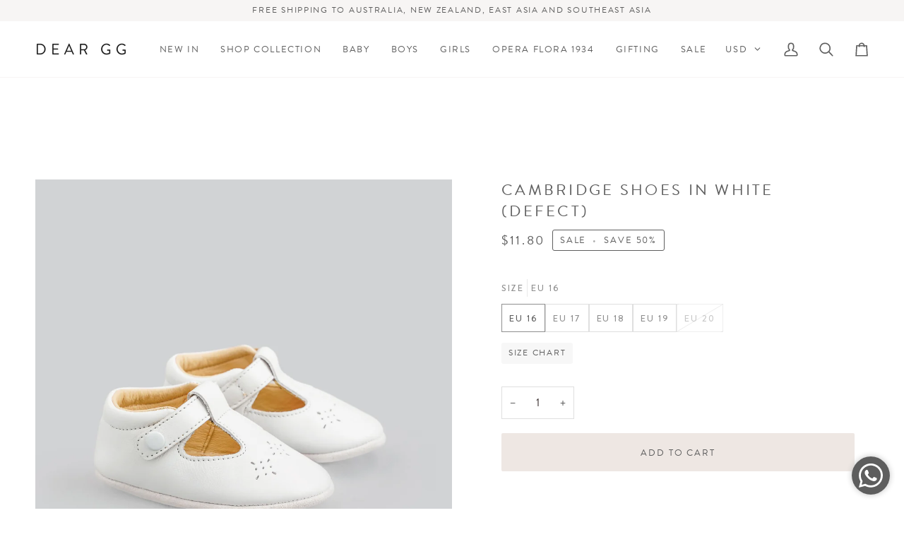

--- FILE ---
content_type: text/html; charset=utf-8
request_url: https://dearggofficial.com/products/defect-cambridge-shoes-white
body_size: 68848
content:
<!doctype html>




<html class="no-js" lang="en"  data-market="id"><head>
  <script id="pandectes-rules">   /* PANDECTES-GDPR: DO NOT MODIFY AUTO GENERATED CODE OF THIS SCRIPT */      window.PandectesSettings = {"store":{"id":61379379382,"plan":"basic","theme":"TOILE 25","primaryLocale":"en","adminMode":false,"headless":false,"storefrontRootDomain":"","checkoutRootDomain":"","storefrontAccessToken":""},"tsPublished":1749272859,"declaration":{"showPurpose":false,"showProvider":false,"declIntroText":"We use cookies to optimize website functionality, analyze the performance, and provide personalized experience to you. Some cookies are essential to make the website operate and function correctly. Those cookies cannot be disabled. In this window you can manage your preference of cookies.","showDateGenerated":true},"language":{"unpublished":[],"languageMode":"Single","fallbackLanguage":"en","languageDetection":"browser","languagesSupported":[]},"texts":{"managed":{"headerText":{"en":"We respect your privacy"},"consentText":{"en":"This website uses cookies to ensure you get the best experience."},"linkText":{"en":"Learn more"},"imprintText":{"en":"Imprint"},"googleLinkText":{"en":"Google's Privacy Terms"},"allowButtonText":{"en":"Accept"},"denyButtonText":{"en":"Decline"},"dismissButtonText":{"en":"Ok"},"leaveSiteButtonText":{"en":"Leave this site"},"preferencesButtonText":{"en":"Preferences"},"cookiePolicyText":{"en":"Cookie policy"},"preferencesPopupTitleText":{"en":"Manage consent preferences"},"preferencesPopupIntroText":{"en":"We use cookies to optimize website functionality, analyze the performance, and provide personalized experience to you. Some cookies are essential to make the website operate and function correctly. Those cookies cannot be disabled. In this window you can manage your preference of cookies."},"preferencesPopupSaveButtonText":{"en":"Save preferences"},"preferencesPopupCloseButtonText":{"en":"Close"},"preferencesPopupAcceptAllButtonText":{"en":"Accept all"},"preferencesPopupRejectAllButtonText":{"en":"Reject all"},"cookiesDetailsText":{"en":"Cookies details"},"preferencesPopupAlwaysAllowedText":{"en":"Always allowed"},"accessSectionParagraphText":{"en":"You have the right to request access to your data at any time."},"accessSectionTitleText":{"en":"Data portability"},"accessSectionAccountInfoActionText":{"en":"Personal data"},"accessSectionDownloadReportActionText":{"en":"Request export"},"accessSectionGDPRRequestsActionText":{"en":"Data subject requests"},"accessSectionOrdersRecordsActionText":{"en":"Orders"},"rectificationSectionParagraphText":{"en":"You have the right to request your data to be updated whenever you think it is appropriate."},"rectificationSectionTitleText":{"en":"Data Rectification"},"rectificationCommentPlaceholder":{"en":"Describe what you want to be updated"},"rectificationCommentValidationError":{"en":"Comment is required"},"rectificationSectionEditAccountActionText":{"en":"Request an update"},"erasureSectionTitleText":{"en":"Right to be forgotten"},"erasureSectionParagraphText":{"en":"You have the right to ask all your data to be erased. After that, you will no longer be able to access your account."},"erasureSectionRequestDeletionActionText":{"en":"Request personal data deletion"},"consentDate":{"en":"Consent date"},"consentId":{"en":"Consent ID"},"consentSectionChangeConsentActionText":{"en":"Change consent preference"},"consentSectionConsentedText":{"en":"You consented to the cookies policy of this website on"},"consentSectionNoConsentText":{"en":"You have not consented to the cookies policy of this website."},"consentSectionTitleText":{"en":"Your cookie consent"},"consentStatus":{"en":"Consent preference"},"confirmationFailureMessage":{"en":"Your request was not verified. Please try again and if problem persists, contact store owner for assistance"},"confirmationFailureTitle":{"en":"A problem occurred"},"confirmationSuccessMessage":{"en":"We will soon get back to you as to your request."},"confirmationSuccessTitle":{"en":"Your request is verified"},"guestsSupportEmailFailureMessage":{"en":"Your request was not submitted. Please try again and if problem persists, contact store owner for assistance."},"guestsSupportEmailFailureTitle":{"en":"A problem occurred"},"guestsSupportEmailPlaceholder":{"en":"E-mail address"},"guestsSupportEmailSuccessMessage":{"en":"If you are registered as a customer of this store, you will soon receive an email with instructions on how to proceed."},"guestsSupportEmailSuccessTitle":{"en":"Thank you for your request"},"guestsSupportEmailValidationError":{"en":"Email is not valid"},"guestsSupportInfoText":{"en":"Please login with your customer account to further proceed."},"submitButton":{"en":"Submit"},"submittingButton":{"en":"Submitting..."},"cancelButton":{"en":"Cancel"},"declIntroText":{"en":"We use cookies to optimize website functionality, analyze the performance, and provide personalized experience to you. Some cookies are essential to make the website operate and function correctly. Those cookies cannot be disabled. In this window you can manage your preference of cookies."},"declName":{"en":"Name"},"declPurpose":{"en":"Purpose"},"declType":{"en":"Type"},"declRetention":{"en":"Retention"},"declProvider":{"en":"Provider"},"declFirstParty":{"en":"First-party"},"declThirdParty":{"en":"Third-party"},"declSeconds":{"en":"seconds"},"declMinutes":{"en":"minutes"},"declHours":{"en":"hours"},"declDays":{"en":"days"},"declMonths":{"en":"months"},"declYears":{"en":"years"},"declSession":{"en":"Session"},"declDomain":{"en":"Domain"},"declPath":{"en":"Path"}},"categories":{"strictlyNecessaryCookiesTitleText":{"en":"Strictly necessary cookies"},"strictlyNecessaryCookiesDescriptionText":{"en":"These cookies are essential in order to enable you to move around the website and use its features, such as accessing secure areas of the website. The website cannot function properly without these cookies."},"functionalityCookiesTitleText":{"en":"Functional cookies"},"functionalityCookiesDescriptionText":{"en":"These cookies enable the site to provide enhanced functionality and personalisation. They may be set by us or by third party providers whose services we have added to our pages. If you do not allow these cookies then some or all of these services may not function properly."},"performanceCookiesTitleText":{"en":"Performance cookies"},"performanceCookiesDescriptionText":{"en":"These cookies enable us to monitor and improve the performance of our website. For example, they allow us to count visits, identify traffic sources and see which parts of the site are most popular."},"targetingCookiesTitleText":{"en":"Targeting cookies"},"targetingCookiesDescriptionText":{"en":"These cookies may be set through our site by our advertising partners. They may be used by those companies to build a profile of your interests and show you relevant adverts on other sites.    They do not store directly personal information, but are based on uniquely identifying your browser and internet device. If you do not allow these cookies, you will experience less targeted advertising."},"unclassifiedCookiesTitleText":{"en":"Unclassified cookies"},"unclassifiedCookiesDescriptionText":{"en":"Unclassified cookies are cookies that we are in the process of classifying, together with the providers of individual cookies."}},"auto":{}},"library":{"previewMode":false,"fadeInTimeout":0,"defaultBlocked":7,"showLink":true,"showImprintLink":false,"showGoogleLink":false,"enabled":true,"cookie":{"expiryDays":365,"secure":true,"domain":""},"dismissOnScroll":false,"dismissOnWindowClick":false,"dismissOnTimeout":false,"palette":{"popup":{"background":"#FFFFFF","backgroundForCalculations":{"a":1,"b":255,"g":255,"r":255},"text":"#000000"},"button":{"background":"transparent","backgroundForCalculations":{"a":1,"b":255,"g":255,"r":255},"text":"#000000","textForCalculation":{"a":1,"b":0,"g":0,"r":0},"border":"#000000"}},"content":{"href":"https://dear-gg.myshopify.com/policies/privacy-policy","imprintHref":"/","close":"&#10005;","target":"","logo":"<img class=\"cc-banner-logo\" style=\"max-height: 40px;\" src=\"https://cdn.shopify.com/s/files/1/0613/7937/9382/t/32/assets/pandectes-logo.png?v=1749185318\" alt=\"logo\" />"},"window":"<div role=\"dialog\" aria-live=\"polite\" aria-label=\"cookieconsent\" aria-describedby=\"cookieconsent:desc\" id=\"pandectes-banner\" class=\"cc-window-wrapper cc-top-wrapper\"><div class=\"pd-cookie-banner-window cc-window {{classes}}\"><!--googleoff: all-->{{children}}<!--googleon: all--></div></div>","compliance":{"opt-both":"<div class=\"cc-compliance cc-highlight\">{{deny}}{{allow}}</div>"},"type":"opt-both","layouts":{"basic":"{{logo}}{{messagelink}}{{compliance}}{{close}}"},"position":"top","theme":"wired","revokable":true,"animateRevokable":false,"revokableReset":false,"revokableLogoUrl":"https://cdn.shopify.com/s/files/1/0613/7937/9382/t/32/assets/pandectes-reopen-logo.png?v=1749185318","revokablePlacement":"bottom-left","revokableMarginHorizontal":15,"revokableMarginVertical":15,"static":false,"autoAttach":true,"hasTransition":true,"blacklistPage":[""],"elements":{"close":"<button aria-label=\"close\" type=\"button\" tabindex=\"0\" class=\"cc-close\">{{close}}</button>","dismiss":"<button type=\"button\" tabindex=\"0\" class=\"cc-btn cc-btn-decision cc-dismiss\">{{dismiss}}</button>","allow":"<button type=\"button\" tabindex=\"0\" class=\"cc-btn cc-btn-decision cc-allow\">{{allow}}</button>","deny":"<button type=\"button\" tabindex=\"0\" class=\"cc-btn cc-btn-decision cc-deny\">{{deny}}</button>","preferences":"<button tabindex=\"0\" type=\"button\" class=\"cc-btn cc-settings\" onclick=\"Pandectes.fn.openPreferences()\">{{preferences}}</button>"}},"geolocation":{"brOnly":false,"caOnly":false,"chOnly":false,"euOnly":false,"jpOnly":false,"thOnly":false,"canadaOnly":false,"globalVisibility":true},"dsr":{"guestsSupport":false,"accessSectionDownloadReportAuto":false},"banner":{"resetTs":1705420318,"extraCss":"        .cc-banner-logo {max-width: 24em!important;}    @media(min-width: 768px) {.cc-window.cc-floating{max-width: 24em!important;width: 24em!important;}}    .cc-message, .pd-cookie-banner-window .cc-header, .cc-logo {text-align: left}    .cc-window-wrapper{z-index: 2147483647;}    .cc-window{z-index: 2147483647;font-family: inherit;}    .pd-cookie-banner-window .cc-header{font-family: inherit;}    .pd-cp-ui{font-family: inherit; background-color: #FFFFFF;color:#000000;}    button.pd-cp-btn, a.pd-cp-btn{}    input + .pd-cp-preferences-slider{background-color: rgba(0, 0, 0, 0.3)}    .pd-cp-scrolling-section::-webkit-scrollbar{background-color: rgba(0, 0, 0, 0.3)}    input:checked + .pd-cp-preferences-slider{background-color: rgba(0, 0, 0, 1)}    .pd-cp-scrolling-section::-webkit-scrollbar-thumb {background-color: rgba(0, 0, 0, 1)}    .pd-cp-ui-close{color:#000000;}    .pd-cp-preferences-slider:before{background-color: #FFFFFF}    .pd-cp-title:before {border-color: #000000!important}    .pd-cp-preferences-slider{background-color:#000000}    .pd-cp-toggle{color:#000000!important}    @media(max-width:699px) {.pd-cp-ui-close-top svg {fill: #000000}}    .pd-cp-toggle:hover,.pd-cp-toggle:visited,.pd-cp-toggle:active{color:#000000!important}    .pd-cookie-banner-window {box-shadow: 0 0 18px rgb(0 0 0 / 20%);}  ","customJavascript":{},"showPoweredBy":false,"logoHeight":40,"hybridStrict":false,"cookiesBlockedByDefault":"7","isActive":false,"implicitSavePreferences":false,"cookieIcon":false,"blockBots":false,"showCookiesDetails":true,"hasTransition":true,"blockingPage":false,"showOnlyLandingPage":false,"leaveSiteUrl":"https://www.google.com","linkRespectStoreLang":false},"cookies":{"0":[],"1":[],"2":[],"4":[],"8":[]},"blocker":{"isActive":false,"googleConsentMode":{"id":"","analyticsId":"","isActive":false,"adStorageCategory":4,"analyticsStorageCategory":2,"personalizationStorageCategory":1,"functionalityStorageCategory":1,"customEvent":true,"securityStorageCategory":0,"redactData":true,"urlPassthrough":false,"dataLayerProperty":"dataLayer"},"facebookPixel":{"id":"","isActive":false,"ldu":false},"microsoft":{},"rakuten":{"isActive":false,"cmp":false,"ccpa":false},"gpcIsActive":false,"defaultBlocked":7,"patterns":{"whiteList":[],"blackList":{"1":[],"2":[],"4":[],"8":[]},"iframesWhiteList":[],"iframesBlackList":{"1":[],"2":[],"4":[],"8":[]},"beaconsWhiteList":[],"beaconsBlackList":{"1":[],"2":[],"4":[],"8":[]}}}}      !function(){"use strict";window.PandectesRules=window.PandectesRules||{},window.PandectesRules.manualBlacklist={1:[],2:[],4:[]},window.PandectesRules.blacklistedIFrames={1:[],2:[],4:[]},window.PandectesRules.blacklistedCss={1:[],2:[],4:[]},window.PandectesRules.blacklistedBeacons={1:[],2:[],4:[]};var e="javascript/blocked";function t(e){return new RegExp(e.replace(/[/\\.+?$()]/g,"\\$&").replace("*","(.*)"))}var n=function(e){var t=arguments.length>1&&void 0!==arguments[1]?arguments[1]:"log";new URLSearchParams(window.location.search).get("log")&&console[t]("PandectesRules: ".concat(e))};function a(e){var t=document.createElement("script");t.async=!0,t.src=e,document.head.appendChild(t)}function r(e,t){var n=Object.keys(e);if(Object.getOwnPropertySymbols){var a=Object.getOwnPropertySymbols(e);t&&(a=a.filter((function(t){return Object.getOwnPropertyDescriptor(e,t).enumerable}))),n.push.apply(n,a)}return n}function o(e){for(var t=1;t<arguments.length;t++){var n=null!=arguments[t]?arguments[t]:{};t%2?r(Object(n),!0).forEach((function(t){s(e,t,n[t])})):Object.getOwnPropertyDescriptors?Object.defineProperties(e,Object.getOwnPropertyDescriptors(n)):r(Object(n)).forEach((function(t){Object.defineProperty(e,t,Object.getOwnPropertyDescriptor(n,t))}))}return e}function i(e){var t=function(e,t){if("object"!=typeof e||!e)return e;var n=e[Symbol.toPrimitive];if(void 0!==n){var a=n.call(e,t||"default");if("object"!=typeof a)return a;throw new TypeError("@@toPrimitive must return a primitive value.")}return("string"===t?String:Number)(e)}(e,"string");return"symbol"==typeof t?t:t+""}function s(e,t,n){return(t=i(t))in e?Object.defineProperty(e,t,{value:n,enumerable:!0,configurable:!0,writable:!0}):e[t]=n,e}function c(e,t){return function(e){if(Array.isArray(e))return e}(e)||function(e,t){var n=null==e?null:"undefined"!=typeof Symbol&&e[Symbol.iterator]||e["@@iterator"];if(null!=n){var a,r,o,i,s=[],c=!0,l=!1;try{if(o=(n=n.call(e)).next,0===t){if(Object(n)!==n)return;c=!1}else for(;!(c=(a=o.call(n)).done)&&(s.push(a.value),s.length!==t);c=!0);}catch(e){l=!0,r=e}finally{try{if(!c&&null!=n.return&&(i=n.return(),Object(i)!==i))return}finally{if(l)throw r}}return s}}(e,t)||d(e,t)||function(){throw new TypeError("Invalid attempt to destructure non-iterable instance.\nIn order to be iterable, non-array objects must have a [Symbol.iterator]() method.")}()}function l(e){return function(e){if(Array.isArray(e))return u(e)}(e)||function(e){if("undefined"!=typeof Symbol&&null!=e[Symbol.iterator]||null!=e["@@iterator"])return Array.from(e)}(e)||d(e)||function(){throw new TypeError("Invalid attempt to spread non-iterable instance.\nIn order to be iterable, non-array objects must have a [Symbol.iterator]() method.")}()}function d(e,t){if(e){if("string"==typeof e)return u(e,t);var n=Object.prototype.toString.call(e).slice(8,-1);return"Object"===n&&e.constructor&&(n=e.constructor.name),"Map"===n||"Set"===n?Array.from(e):"Arguments"===n||/^(?:Ui|I)nt(?:8|16|32)(?:Clamped)?Array$/.test(n)?u(e,t):void 0}}function u(e,t){(null==t||t>e.length)&&(t=e.length);for(var n=0,a=new Array(t);n<t;n++)a[n]=e[n];return a}var f=window.PandectesRulesSettings||window.PandectesSettings,g=!(void 0===window.dataLayer||!Array.isArray(window.dataLayer)||!window.dataLayer.some((function(e){return"pandectes_full_scan"===e.event}))),p=function(){var e,t=arguments.length>0&&void 0!==arguments[0]?arguments[0]:"_pandectes_gdpr",n=("; "+document.cookie).split("; "+t+"=");if(n.length<2)e={};else{var a=n.pop().split(";");e=window.atob(a.shift())}var r=function(e){try{return JSON.parse(e)}catch(e){return!1}}(e);return!1!==r?r:e}(),y=f.banner.isActive,h=f.blocker,w=h.defaultBlocked,v=h.patterns,m=p&&null!==p.preferences&&void 0!==p.preferences?p.preferences:null,b=g?0:y?null===m?w:m:0,_={1:!(1&b),2:!(2&b),4:!(4&b)},k=v.blackList,S=v.whiteList,L=v.iframesBlackList,C=v.iframesWhiteList,A=v.beaconsBlackList,P=v.beaconsWhiteList,O={blackList:[],whiteList:[],iframesBlackList:{1:[],2:[],4:[],8:[]},iframesWhiteList:[],beaconsBlackList:{1:[],2:[],4:[],8:[]},beaconsWhiteList:[]};[1,2,4].map((function(e){var n;_[e]||((n=O.blackList).push.apply(n,l(k[e].length?k[e].map(t):[])),O.iframesBlackList[e]=L[e].length?L[e].map(t):[],O.beaconsBlackList[e]=A[e].length?A[e].map(t):[])})),O.whiteList=S.length?S.map(t):[],O.iframesWhiteList=C.length?C.map(t):[],O.beaconsWhiteList=P.length?P.map(t):[];var E={scripts:[],iframes:{1:[],2:[],4:[]},beacons:{1:[],2:[],4:[]},css:{1:[],2:[],4:[]}},I=function(t,n){return t&&(!n||n!==e)&&(!O.blackList||O.blackList.some((function(e){return e.test(t)})))&&(!O.whiteList||O.whiteList.every((function(e){return!e.test(t)})))},j=function(e,t){var n=O.iframesBlackList[t],a=O.iframesWhiteList;return e&&(!n||n.some((function(t){return t.test(e)})))&&(!a||a.every((function(t){return!t.test(e)})))},B=function(e,t){var n=O.beaconsBlackList[t],a=O.beaconsWhiteList;return e&&(!n||n.some((function(t){return t.test(e)})))&&(!a||a.every((function(t){return!t.test(e)})))},T=new MutationObserver((function(e){for(var t=0;t<e.length;t++)for(var n=e[t].addedNodes,a=0;a<n.length;a++){var r=n[a],o=r.dataset&&r.dataset.cookiecategory;if(1===r.nodeType&&"LINK"===r.tagName){var i=r.dataset&&r.dataset.href;if(i&&o)switch(o){case"functionality":case"C0001":E.css[1].push(i);break;case"performance":case"C0002":E.css[2].push(i);break;case"targeting":case"C0003":E.css[4].push(i)}}}})),R=new MutationObserver((function(t){for(var a=0;a<t.length;a++)for(var r=t[a].addedNodes,o=function(){var t=r[i],a=t.src||t.dataset&&t.dataset.src,o=t.dataset&&t.dataset.cookiecategory;if(1===t.nodeType&&"IFRAME"===t.tagName){if(a){var s=!1;j(a,1)||"functionality"===o||"C0001"===o?(s=!0,E.iframes[1].push(a)):j(a,2)||"performance"===o||"C0002"===o?(s=!0,E.iframes[2].push(a)):(j(a,4)||"targeting"===o||"C0003"===o)&&(s=!0,E.iframes[4].push(a)),s&&(t.removeAttribute("src"),t.setAttribute("data-src",a))}}else if(1===t.nodeType&&"IMG"===t.tagName){if(a){var c=!1;B(a,1)?(c=!0,E.beacons[1].push(a)):B(a,2)?(c=!0,E.beacons[2].push(a)):B(a,4)&&(c=!0,E.beacons[4].push(a)),c&&(t.removeAttribute("src"),t.setAttribute("data-src",a))}}else if(1===t.nodeType&&"SCRIPT"===t.tagName){var l=t.type,d=!1;if(I(a,l)?(n("rule blocked: ".concat(a)),d=!0):a&&o?n("manually blocked @ ".concat(o,": ").concat(a)):o&&n("manually blocked @ ".concat(o,": inline code")),d){E.scripts.push([t,l]),t.type=e;t.addEventListener("beforescriptexecute",(function n(a){t.getAttribute("type")===e&&a.preventDefault(),t.removeEventListener("beforescriptexecute",n)})),t.parentElement&&t.parentElement.removeChild(t)}}},i=0;i<r.length;i++)o()})),D=document.createElement,z={src:Object.getOwnPropertyDescriptor(HTMLScriptElement.prototype,"src"),type:Object.getOwnPropertyDescriptor(HTMLScriptElement.prototype,"type")};window.PandectesRules.unblockCss=function(e){var t=E.css[e]||[];t.length&&n("Unblocking CSS for ".concat(e)),t.forEach((function(e){var t=document.querySelector('link[data-href^="'.concat(e,'"]'));t.removeAttribute("data-href"),t.href=e})),E.css[e]=[]},window.PandectesRules.unblockIFrames=function(e){var t=E.iframes[e]||[];t.length&&n("Unblocking IFrames for ".concat(e)),O.iframesBlackList[e]=[],t.forEach((function(e){var t=document.querySelector('iframe[data-src^="'.concat(e,'"]'));t.removeAttribute("data-src"),t.src=e})),E.iframes[e]=[]},window.PandectesRules.unblockBeacons=function(e){var t=E.beacons[e]||[];t.length&&n("Unblocking Beacons for ".concat(e)),O.beaconsBlackList[e]=[],t.forEach((function(e){var t=document.querySelector('img[data-src^="'.concat(e,'"]'));t.removeAttribute("data-src"),t.src=e})),E.beacons[e]=[]},window.PandectesRules.unblockInlineScripts=function(e){var t=1===e?"functionality":2===e?"performance":"targeting",a=document.querySelectorAll('script[type="javascript/blocked"][data-cookiecategory="'.concat(t,'"]'));n("unblockInlineScripts: ".concat(a.length," in ").concat(t)),a.forEach((function(e){var t=document.createElement("script");t.type="text/javascript",e.hasAttribute("src")?t.src=e.getAttribute("src"):t.textContent=e.textContent,document.head.appendChild(t),e.parentNode.removeChild(e)}))},window.PandectesRules.unblockInlineCss=function(e){var t=1===e?"functionality":2===e?"performance":"targeting",a=document.querySelectorAll('link[data-cookiecategory="'.concat(t,'"]'));n("unblockInlineCss: ".concat(a.length," in ").concat(t)),a.forEach((function(e){e.href=e.getAttribute("data-href")}))},window.PandectesRules.unblock=function(e){e.length<1?(O.blackList=[],O.whiteList=[],O.iframesBlackList=[],O.iframesWhiteList=[]):(O.blackList&&(O.blackList=O.blackList.filter((function(t){return e.every((function(e){return"string"==typeof e?!t.test(e):e instanceof RegExp?t.toString()!==e.toString():void 0}))}))),O.whiteList&&(O.whiteList=[].concat(l(O.whiteList),l(e.map((function(e){if("string"==typeof e){var n=".*"+t(e)+".*";if(O.whiteList.every((function(e){return e.toString()!==n.toString()})))return new RegExp(n)}else if(e instanceof RegExp&&O.whiteList.every((function(t){return t.toString()!==e.toString()})))return e;return null})).filter(Boolean)))));var a=0;l(E.scripts).forEach((function(e,t){var n=c(e,2),r=n[0],o=n[1];if(function(e){var t=e.getAttribute("src");return O.blackList&&O.blackList.every((function(e){return!e.test(t)}))||O.whiteList&&O.whiteList.some((function(e){return e.test(t)}))}(r)){for(var i=document.createElement("script"),s=0;s<r.attributes.length;s++){var l=r.attributes[s];"src"!==l.name&&"type"!==l.name&&i.setAttribute(l.name,r.attributes[s].value)}i.setAttribute("src",r.src),i.setAttribute("type",o||"application/javascript"),document.head.appendChild(i),E.scripts.splice(t-a,1),a++}})),0==O.blackList.length&&0===O.iframesBlackList[1].length&&0===O.iframesBlackList[2].length&&0===O.iframesBlackList[4].length&&0===O.beaconsBlackList[1].length&&0===O.beaconsBlackList[2].length&&0===O.beaconsBlackList[4].length&&(n("Disconnecting observers"),R.disconnect(),T.disconnect())};var N=f.store,x=N.adminMode,M=N.headless,U=N.storefrontRootDomain,F=N.checkoutRootDomain,q=N.storefrontAccessToken,W=f.banner.isActive,H=f.blocker.defaultBlocked;function G(e){if(window.Shopify&&window.Shopify.customerPrivacy)e();else{var t=null;window.Shopify&&window.Shopify.loadFeatures&&window.Shopify.trackingConsent?e():t=setInterval((function(){window.Shopify&&window.Shopify.loadFeatures&&(clearInterval(t),window.Shopify.loadFeatures([{name:"consent-tracking-api",version:"0.1"}],(function(t){t?n("Shopify.customerPrivacy API - failed to load"):(n("shouldShowBanner() -> ".concat(window.Shopify.trackingConsent.shouldShowBanner()," | saleOfDataRegion() -> ").concat(window.Shopify.trackingConsent.saleOfDataRegion())),e())})))}),10)}}W&&G((function(){!function(){var e=window.Shopify.trackingConsent;if(!1!==e.shouldShowBanner()||null!==m||7!==H)try{var t=x&&!(window.Shopify&&window.Shopify.AdminBarInjector),a={preferences:!(1&b)||g||t,analytics:!(2&b)||g||t,marketing:!(4&b)||g||t};M&&(a.headlessStorefront=!0,a.storefrontRootDomain=null!=U&&U.length?U:window.location.hostname,a.checkoutRootDomain=null!=F&&F.length?F:"checkout.".concat(window.location.hostname),a.storefrontAccessToken=null!=q&&q.length?q:""),e.firstPartyMarketingAllowed()===a.marketing&&e.analyticsProcessingAllowed()===a.analytics&&e.preferencesProcessingAllowed()===a.preferences||e.setTrackingConsent(a,(function(e){e&&e.error?n("Shopify.customerPrivacy API - failed to setTrackingConsent"):n("setTrackingConsent(".concat(JSON.stringify(a),")"))}))}catch(e){n("Shopify.customerPrivacy API - exception")}}(),function(){if(M){var e=window.Shopify.trackingConsent,t=e.currentVisitorConsent();if(navigator.globalPrivacyControl&&""===t.sale_of_data){var a={sale_of_data:!1,headlessStorefront:!0};a.storefrontRootDomain=null!=U&&U.length?U:window.location.hostname,a.checkoutRootDomain=null!=F&&F.length?F:"checkout.".concat(window.location.hostname),a.storefrontAccessToken=null!=q&&q.length?q:"",e.setTrackingConsent(a,(function(e){e&&e.error?n("Shopify.customerPrivacy API - failed to setTrackingConsent({".concat(JSON.stringify(a),")")):n("setTrackingConsent(".concat(JSON.stringify(a),")"))}))}}}()}));var J=["AT","BE","BG","HR","CY","CZ","DK","EE","FI","FR","DE","GR","HU","IE","IT","LV","LT","LU","MT","NL","PL","PT","RO","SK","SI","ES","SE","GB","LI","NO","IS"],V="[Pandectes :: Google Consent Mode debug]:";function K(){var e=arguments.length<=0?void 0:arguments[0],t=arguments.length<=1?void 0:arguments[1],n=arguments.length<=2?void 0:arguments[2];if("consent"!==e)return"config"===e?"config":void 0;var a=n.ad_storage,r=n.ad_user_data,o=n.ad_personalization,i=n.functionality_storage,s=n.analytics_storage,c=n.personalization_storage,l={Command:e,Mode:t,ad_storage:a,ad_user_data:r,ad_personalization:o,functionality_storage:i,analytics_storage:s,personalization_storage:c,security_storage:n.security_storage};return console.table(l),"default"===t&&("denied"===a&&"denied"===r&&"denied"===o&&"denied"===i&&"denied"===s&&"denied"===c||console.warn("".concat(V,' all types in a "default" command should be set to "denied" except for security_storage that should be set to "granted"'))),t}var Z=!1,$=!1;function Y(e){e&&("default"===e?(Z=!0,$&&console.warn("".concat(V,' "default" command was sent but there was already an "update" command before it.'))):"update"===e?($=!0,Z||console.warn("".concat(V,' "update" command was sent but there was no "default" command before it.'))):"config"===e&&(Z||console.warn("".concat(V,' a tag read consent state before a "default" command was sent.'))))}var Q=f.banner,X=Q.isActive,ee=Q.hybridStrict,te=f.geolocation,ne=te.caOnly,ae=void 0!==ne&&ne,re=te.euOnly,oe=void 0!==re&&re,ie=te.brOnly,se=void 0!==ie&&ie,ce=te.jpOnly,le=void 0!==ce&&ce,de=te.thOnly,ue=void 0!==de&&de,fe=te.chOnly,ge=void 0!==fe&&fe,pe=te.zaOnly,ye=void 0!==pe&&pe,he=te.canadaOnly,we=void 0!==he&&he,ve=te.globalVisibility,me=void 0===ve||ve,be=f.blocker,_e=be.defaultBlocked,ke=void 0===_e?7:_e,Se=be.googleConsentMode,Le=Se.isActive,Ce=Se.customEvent,Ae=Se.id,Pe=void 0===Ae?"":Ae,Oe=Se.analyticsId,Ee=void 0===Oe?"":Oe,Ie=Se.adwordsId,je=void 0===Ie?"":Ie,Be=Se.redactData,Te=Se.urlPassthrough,Re=Se.adStorageCategory,De=Se.analyticsStorageCategory,ze=Se.functionalityStorageCategory,Ne=Se.personalizationStorageCategory,xe=Se.securityStorageCategory,Me=Se.dataLayerProperty,Ue=void 0===Me?"dataLayer":Me,Fe=Se.waitForUpdate,qe=void 0===Fe?0:Fe,We=Se.useNativeChannel,He=void 0!==We&&We,Ge=Se.debugMode,Je=void 0!==Ge&&Ge;function Ve(){window[Ue].push(arguments)}window[Ue]=window[Ue]||[];var Ke,Ze,$e={hasInitialized:!1,useNativeChannel:!1,ads_data_redaction:!1,url_passthrough:!1,data_layer_property:"dataLayer",storage:{ad_storage:"granted",ad_user_data:"granted",ad_personalization:"granted",analytics_storage:"granted",functionality_storage:"granted",personalization_storage:"granted",security_storage:"granted"}};if(X&&Le){Je&&(Ke=Ue||"dataLayer",window[Ke].forEach((function(e){Y(K.apply(void 0,l(e)))})),window[Ke].push=function(){for(var e=arguments.length,t=new Array(e),n=0;n<e;n++)t[n]=arguments[n];return Y(K.apply(void 0,l(t[0]))),Array.prototype.push.apply(this,t)});var Ye=ke&Re?"denied":"granted",Qe=ke&De?"denied":"granted",Xe=ke&ze?"denied":"granted",et=ke&Ne?"denied":"granted",tt=ke&xe?"denied":"granted";$e.hasInitialized=!0,$e.useNativeChannel=He,$e.url_passthrough=Te,$e.ads_data_redaction="denied"===Ye&&Be,$e.storage.ad_storage=Ye,$e.storage.ad_user_data=Ye,$e.storage.ad_personalization=Ye,$e.storage.analytics_storage=Qe,$e.storage.functionality_storage=Xe,$e.storage.personalization_storage=et,$e.storage.security_storage=tt,$e.data_layer_property=Ue||"dataLayer",Ve("set","developer_id.dMTZkMj",!0),$e.ads_data_redaction&&Ve("set","ads_data_redaction",$e.ads_data_redaction),$e.url_passthrough&&Ve("set","url_passthrough",$e.url_passthrough),function(){var e=b!==ke?{wait_for_update:qe||500}:qe?{wait_for_update:qe}:{};me&&!ee?Ve("consent","default",o(o({},$e.storage),e)):(Ve("consent","default",o(o(o({},$e.storage),e),{},{region:[].concat(l(oe||ee?J:[]),l(ae&&!ee?["US-CA","US-VA","US-CT","US-UT","US-CO"]:[]),l(se&&!ee?["BR"]:[]),l(le&&!ee?["JP"]:[]),l(we&&!ee?["CA"]:[]),l(ue&&!ee?["TH"]:[]),l(ge&&!ee?["CH"]:[]),l(ye&&!ee?["ZA"]:[]))})),Ve("consent","default",{ad_storage:"granted",ad_user_data:"granted",ad_personalization:"granted",analytics_storage:"granted",functionality_storage:"granted",personalization_storage:"granted",security_storage:"granted"}));if(null!==m){var t=b&Re?"denied":"granted",n=b&De?"denied":"granted",r=b&ze?"denied":"granted",i=b&Ne?"denied":"granted",s=b&xe?"denied":"granted";$e.storage.ad_storage=t,$e.storage.ad_user_data=t,$e.storage.ad_personalization=t,$e.storage.analytics_storage=n,$e.storage.functionality_storage=r,$e.storage.personalization_storage=i,$e.storage.security_storage=s,Ve("consent","update",$e.storage)}(Pe.length||Ee.length||je.length)&&(window[$e.data_layer_property].push({"pandectes.start":(new Date).getTime(),event:"pandectes-rules.min.js"}),(Ee.length||je.length)&&Ve("js",new Date));var c="https://www.googletagmanager.com";if(Pe.length){var d=Pe.split(",");window[$e.data_layer_property].push({"gtm.start":(new Date).getTime(),event:"gtm.js"});for(var u=0;u<d.length;u++){var f="dataLayer"!==$e.data_layer_property?"&l=".concat($e.data_layer_property):"";a("".concat(c,"/gtm.js?id=").concat(d[u].trim()).concat(f))}}if(Ee.length)for(var g=Ee.split(","),p=0;p<g.length;p++){var y=g[p].trim();y.length&&(a("".concat(c,"/gtag/js?id=").concat(y)),Ve("config",y,{send_page_view:!1}))}if(je.length)for(var h=je.split(","),w=0;w<h.length;w++){var v=h[w].trim();v.length&&(a("".concat(c,"/gtag/js?id=").concat(v)),Ve("config",v,{allow_enhanced_conversions:!0}))}}()}X&&Ce&&(Ze=b,G((function(){var e=Ze;if(null==m&&ee){var t=window.Shopify.customerPrivacy.getRegion();if(t){var n=t.substr(0,2);e=J.includes(n)?7:0}}var a={event:"Pandectes_Consent_Update",pandectes_status:7===e?"deny":0===e?"allow":"mixed",pandectes_categories:{C0000:"allow",C0001:1&e?"deny":"allow",C0002:2&e?"deny":"allow",C0003:4&e?"deny":"allow"}};window[Ue].push(a),null!==m&&function(e){if(window.Shopify&&window.Shopify.analytics)e();else{var t=null;window.Shopify&&window.Shopify.analytics?e():t=setInterval((function(){window.Shopify&&window.Shopify.analytics&&(clearInterval(t),e())}),10)}}((function(){window.Shopify.analytics.publish("Pandectes_Consent_Update",a)}))})));var nt=f.blocker,at=nt.klaviyoIsActive,rt=nt.googleConsentMode.adStorageCategory;at&&window.addEventListener("PandectesEvent_OnConsent",(function(e){var t=e.detail.preferences;if(null!=t){var n=t&rt?"denied":"granted";void 0!==window.klaviyo&&window.klaviyo.isIdentified()&&window.klaviyo.push(["identify",{ad_personalization:n,ad_user_data:n}])}})),f.banner.revokableTrigger&&(window.onload=function(){document.querySelectorAll('[href*="#reopenBanner"]').forEach((function(e){e.onclick=function(e){e.preventDefault(),window.Pandectes.fn.revokeConsent()}}))});var ot=f.banner.isActive,it=f.blocker,st=it.defaultBlocked,ct=void 0===st?7:st,lt=it.microsoft,dt=lt.isActive,ut=lt.uetTags,ft=lt.dataLayerProperty,gt=void 0===ft?"uetq":ft,pt={hasInitialized:!1,data_layer_property:"uetq",storage:{ad_storage:"granted"}};if(ot&&dt){if(function(e,t,n){var a=new Date;a.setTime(a.getTime()+24*n*60*60*1e3);var r="expires="+a.toUTCString();document.cookie="".concat(e,"=").concat(t,"; ").concat(r,"; path=/; secure; samesite=strict")}("_uetmsdns","0",365),ut.length)for(var yt=ut.split(","),ht=0;ht<yt.length;ht++)yt[ht].trim().length&&mt(yt[ht]);var wt=4&ct?"denied":"granted";if(pt.hasInitialized=!0,pt.storage.ad_storage=wt,window[gt]=window[gt]||[],window[gt].push("consent","default",pt.storage),null!==m){var vt=4&b?"denied":"granted";pt.storage.ad_storage=vt,window[gt].push("consent","update",pt.storage)}}function mt(e){var t=document.createElement("script");t.type="text/javascript",t.src="//bat.bing.com/bat.js",t.onload=function(){var t={ti:e,cookieFlags:"SameSite=None;Secure"};t.q=window[gt],window[gt]=new UET(t),window[gt].push("pageLoad")},document.head.appendChild(t)}window.PandectesRules.gcm=$e;var bt=f.banner.isActive,_t=f.blocker.isActive;n("Prefs: ".concat(b," | Banner: ").concat(bt?"on":"off"," | Blocker: ").concat(_t?"on":"off"));var kt=null===m&&/\/checkouts\//.test(window.location.pathname);0!==b&&!1===g&&_t&&!kt&&(n("Blocker will execute"),document.createElement=function(){for(var t=arguments.length,n=new Array(t),a=0;a<t;a++)n[a]=arguments[a];if("script"!==n[0].toLowerCase())return D.bind?D.bind(document).apply(void 0,n):D;var r=D.bind(document).apply(void 0,n);try{Object.defineProperties(r,{src:o(o({},z.src),{},{set:function(t){I(t,r.type)&&z.type.set.call(this,e),z.src.set.call(this,t)}}),type:o(o({},z.type),{},{get:function(){var t=z.type.get.call(this);return t===e||I(this.src,t)?null:t},set:function(t){var n=I(r.src,r.type)?e:t;z.type.set.call(this,n)}})}),r.setAttribute=function(t,n){if("type"===t){var a=I(r.src,r.type)?e:n;z.type.set.call(r,a)}else"src"===t?(I(n,r.type)&&z.type.set.call(r,e),z.src.set.call(r,n)):HTMLScriptElement.prototype.setAttribute.call(r,t,n)}}catch(e){console.warn("Yett: unable to prevent script execution for script src ",r.src,".\n",'A likely cause would be because you are using a third-party browser extension that monkey patches the "document.createElement" function.')}return r},R.observe(document.documentElement,{childList:!0,subtree:!0}),T.observe(document.documentElement,{childList:!0,subtree:!0}))}();
</script>
  <meta charset="utf-8">
  <meta http-equiv="X-UA-Compatible" content="IE=edge,chrome=1">
  <meta name="viewport" content="width=device-width,initial-scale=1,viewport-fit=cover">
  <meta name="theme-color" content="#5e5e5e"><link rel="canonical" href="https://dearggofficial.com/products/defect-cambridge-shoes-white"><!-- ======================= Pipeline Theme V7.3.0 ========================= -->

  <!-- Preloading ================================================================== -->

  <link rel="preconnect" href="https://fonts.shopify.com" crossorigin>
  <link rel="preload" href="//dearggofficial.com/cdn/fonts/instrument_sans/instrumentsans_n4.db86542ae5e1596dbdb28c279ae6c2086c4c5bfa.woff2" as="font" type="font/woff2" crossorigin>
  <link rel="preload" href="//dearggofficial.com/cdn/fonts/shippori_mincho/shipporimincho_n4.84f8b7ceff7f95df65cde9ab1ed190e83a4f5b7e.woff2" as="font" type="font/woff2" crossorigin>
  <link rel="preload" href="//dearggofficial.com/cdn/fonts/instrument_sans/instrumentsans_n4.db86542ae5e1596dbdb28c279ae6c2086c4c5bfa.woff2" as="font" type="font/woff2" crossorigin>

  <!-- Title and description ================================================ --><link rel="shortcut icon" href="//dearggofficial.com/cdn/shop/files/favicon_32x32.png?v=1738041918" type="image/png">
    <link rel="shortcut icon" href="//dearggofficial.com/cdn/shop/files/favicon_32x32.png?v=1738041918" type="image/svg+xml">
  <title>
    

    Cambridge Shoes in White (Defect)
&ndash; Dear GG

  </title><meta name="description" content="This defected items have minor wrinkles / uneven shapes / uneven colors on the shoes. Please see the photos for references. Defected item will be given randomly according to what is available.  100% genuine leather All defected item sales are FINAL No refunds and exchanges">
  <!-- /snippets/social-meta-tags.liquid --><meta property="og:site_name" content="Dear GG">
<meta property="og:url" content="https://dearggofficial.com/products/defect-cambridge-shoes-white">
<meta property="og:title" content="Cambridge Shoes in White (Defect)">
<meta property="og:type" content="product">
<meta property="og:description" content="This defected items have minor wrinkles / uneven shapes / uneven colors on the shoes. Please see the photos for references. Defected item will be given randomly according to what is available.  100% genuine leather All defected item sales are FINAL No refunds and exchanges"><meta property="og:price:amount" content="199.000">
  <meta property="og:price:currency" content="IDR">
      <meta property="og:image" content="http://dearggofficial.com/cdn/shop/files/Dear-GG-Shoes-Photos-Resized-65_eed3a9d9-cdee-4c4b-85aa-d171b0324228.jpg?v=1709618394">
      <meta property="og:image:secure_url" content="https://dearggofficial.com/cdn/shop/files/Dear-GG-Shoes-Photos-Resized-65_eed3a9d9-cdee-4c4b-85aa-d171b0324228.jpg?v=1709618394">
      <meta property="og:image:height" content="3315">
      <meta property="og:image:width" content="2652">
      <meta property="og:image" content="http://dearggofficial.com/cdn/shop/files/CambridgeShoesWhite_DEFECT_Detail.jpg?v=1764317007">
      <meta property="og:image:secure_url" content="https://dearggofficial.com/cdn/shop/files/CambridgeShoesWhite_DEFECT_Detail.jpg?v=1764317007">
      <meta property="og:image:height" content="1600">
      <meta property="og:image:width" content="1200">
      <meta property="og:image" content="http://dearggofficial.com/cdn/shop/files/CambridgeShoesWhite_DEFECT_3.jpg?v=1764317007">
      <meta property="og:image:secure_url" content="https://dearggofficial.com/cdn/shop/files/CambridgeShoesWhite_DEFECT_3.jpg?v=1764317007">
      <meta property="og:image:height" content="1600">
      <meta property="og:image:width" content="1200">
<meta property="twitter:image" content="http://dearggofficial.com/cdn/shop/files/Dear-GG-Shoes-Photos-Resized-65_eed3a9d9-cdee-4c4b-85aa-d171b0324228_1200x1200.jpg?v=1709618394">

<meta name="twitter:site" content="@">
<meta name="twitter:card" content="summary_large_image">
<meta name="twitter:title" content="Cambridge Shoes in White (Defect)">
<meta name="twitter:description" content="This defected items have minor wrinkles / uneven shapes / uneven colors on the shoes. Please see the photos for references. Defected item will be given randomly according to what is available.  100% genuine leather All defected item sales are FINAL No refunds and exchanges"><!-- CSS ================================================================== -->

  <link href="//dearggofficial.com/cdn/shop/t/41/assets/font-settings.css?v=56051156862645666581767601928" rel="stylesheet" type="text/css" media="all" />

  <!-- /snippets/css-variables.liquid -->


<style data-shopify>

:root {
/* ================ Layout Variables ================ */






--LAYOUT-WIDTH: 1450px;
--LAYOUT-GUTTER: 24px;
--LAYOUT-GUTTER-OFFSET: -24px;
--NAV-GUTTER: 15px;
--LAYOUT-OUTER: 50px;

/* ================ Product video ================ */

--COLOR-VIDEO-BG: #f2f2f2;


/* ================ Color Variables ================ */

/* === Backgrounds ===*/
--COLOR-BG: #ffffff;
--COLOR-BG-ACCENT: #f7f5f4;

/* === Text colors ===*/
--COLOR-TEXT-DARK: #3d3232;
--COLOR-TEXT: #5e5e5e;
--COLOR-TEXT-LIGHT: #8e8e8e;

/* === Bright color ===*/
--COLOR-PRIMARY: #5e5e5e;
--COLOR-PRIMARY-HOVER: #402f2f;
--COLOR-PRIMARY-FADE: rgba(94, 94, 94, 0.05);
--COLOR-PRIMARY-FADE-HOVER: rgba(94, 94, 94, 0.1);--COLOR-PRIMARY-OPPOSITE: #ffffff;

/* === Secondary/link Color ===*/
--COLOR-SECONDARY: #5e5e5e;
--COLOR-SECONDARY-HOVER: #402f2f;
--COLOR-SECONDARY-FADE: rgba(94, 94, 94, 0.05);
--COLOR-SECONDARY-FADE-HOVER: rgba(94, 94, 94, 0.1);--COLOR-SECONDARY-OPPOSITE: #ffffff;

/* === Shades of grey ===*/
--COLOR-A5:  rgba(94, 94, 94, 0.05);
--COLOR-A10: rgba(94, 94, 94, 0.1);
--COLOR-A20: rgba(94, 94, 94, 0.2);
--COLOR-A35: rgba(94, 94, 94, 0.35);
--COLOR-A50: rgba(94, 94, 94, 0.5);
--COLOR-A80: rgba(94, 94, 94, 0.8);
--COLOR-A90: rgba(94, 94, 94, 0.9);
--COLOR-A95: rgba(94, 94, 94, 0.95);


/* ================ Inverted Color Variables ================ */

--INVERSE-BG: #5e5e5e;
--INVERSE-BG-ACCENT: #5e5e5e;

/* === Text colors ===*/
--INVERSE-TEXT-DARK: #ffffff;
--INVERSE-TEXT: #ffffff;
--INVERSE-TEXT-LIGHT: #cfcfcf;

/* === Bright color ===*/
--INVERSE-PRIMARY: #eee7e3;
--INVERSE-PRIMARY-HOVER: #d9bcab;
--INVERSE-PRIMARY-FADE: rgba(238, 231, 227, 0.05);
--INVERSE-PRIMARY-FADE-HOVER: rgba(238, 231, 227, 0.1);--INVERSE-PRIMARY-OPPOSITE: #000000;


/* === Second Color ===*/
--INVERSE-SECONDARY: #beaba0;
--INVERSE-SECONDARY-HOVER: #b17e61;
--INVERSE-SECONDARY-FADE: rgba(190, 171, 160, 0.05);
--INVERSE-SECONDARY-FADE-HOVER: rgba(190, 171, 160, 0.1);--INVERSE-SECONDARY-OPPOSITE: #000000;


/* === Shades of grey ===*/
--INVERSE-A5:  rgba(255, 255, 255, 0.05);
--INVERSE-A10: rgba(255, 255, 255, 0.1);
--INVERSE-A20: rgba(255, 255, 255, 0.2);
--INVERSE-A35: rgba(255, 255, 255, 0.3);
--INVERSE-A80: rgba(255, 255, 255, 0.8);
--INVERSE-A90: rgba(255, 255, 255, 0.9);
--INVERSE-A95: rgba(255, 255, 255, 0.95);


/* ================ Bright Color Variables ================ */

--BRIGHT-BG: #beaba0;
--BRIGHT-BG-ACCENT: #beaba0;

/* === Text colors ===*/
--BRIGHT-TEXT-DARK: #ffffff;
--BRIGHT-TEXT: #ffffff;
--BRIGHT-TEXT-LIGHT: #ece6e3;

/* === Bright color ===*/
--BRIGHT-PRIMARY: #eee7e3;
--BRIGHT-PRIMARY-HOVER: #d9bcab;
--BRIGHT-PRIMARY-FADE: rgba(238, 231, 227, 0.05);
--BRIGHT-PRIMARY-FADE-HOVER: rgba(238, 231, 227, 0.1);--BRIGHT-PRIMARY-OPPOSITE: #000000;


/* === Second Color ===*/
--BRIGHT-SECONDARY: #eee7e3;
--BRIGHT-SECONDARY-HOVER: #d9bcab;
--BRIGHT-SECONDARY-FADE: rgba(238, 231, 227, 0.05);
--BRIGHT-SECONDARY-FADE-HOVER: rgba(238, 231, 227, 0.1);--BRIGHT-SECONDARY-OPPOSITE: #000000;


/* === Shades of grey ===*/
--BRIGHT-A5:  rgba(255, 255, 255, 0.05);
--BRIGHT-A10: rgba(255, 255, 255, 0.1);
--BRIGHT-A20: rgba(255, 255, 255, 0.2);
--BRIGHT-A35: rgba(255, 255, 255, 0.3);
--BRIGHT-A80: rgba(255, 255, 255, 0.8);
--BRIGHT-A90: rgba(255, 255, 255, 0.9);
--BRIGHT-A95: rgba(255, 255, 255, 0.95);


/* === Account Bar ===*/
--COLOR-ANNOUNCEMENT-BG: #f7f5f4;
--COLOR-ANNOUNCEMENT-TEXT: #5e5e5e;

/* === Nav and dropdown link background ===*/
--COLOR-NAV: #ffffff;
--COLOR-NAV-TEXT: #5e5e5e;
--COLOR-NAV-TEXT-DARK: #3d3232;
--COLOR-NAV-TEXT-LIGHT: #8e8e8e;
--COLOR-NAV-BORDER: #f7f5f4;
--COLOR-NAV-A10: rgba(94, 94, 94, 0.1);
--COLOR-NAV-A50: rgba(94, 94, 94, 0.5);
--COLOR-HIGHLIGHT-LINK: #5e5e5e;

/* === Site Footer ===*/
--COLOR-FOOTER-BG: #f7f5f4;
--COLOR-FOOTER-TEXT: #5e5e5e;
--COLOR-FOOTER-A5: rgba(94, 94, 94, 0.05);
--COLOR-FOOTER-A15: rgba(94, 94, 94, 0.15);
--COLOR-FOOTER-A90: rgba(94, 94, 94, 0.9);

/* === Sub-Footer ===*/
--COLOR-SUB-FOOTER-BG: #f7f5f4;
--COLOR-SUB-FOOTER-TEXT: #5e5e5e;
--COLOR-SUB-FOOTER-A5: rgba(94, 94, 94, 0.05);
--COLOR-SUB-FOOTER-A15: rgba(94, 94, 94, 0.15);
--COLOR-SUB-FOOTER-A90: rgba(94, 94, 94, 0.9);

/* === Products ===*/
--PRODUCT-GRID-ASPECT-RATIO: 70.0%;

/* === Product badges ===*/
--COLOR-BADGE: #ffffff;
--COLOR-BADGE-TEXT: #5e5e5e;
--COLOR-BADGE-TEXT-DARK: #3d3232;
--COLOR-BADGE-TEXT-HOVER: #848484;
--COLOR-BADGE-HAIRLINE: #f7f7f7;

/* === Product item slider ===*/--COLOR-PRODUCT-SLIDER: #ffffff;--COLOR-PRODUCT-SLIDER-OPPOSITE: rgba(13, 13, 13, 0.06);/* === disabled form colors ===*/
--COLOR-DISABLED-BG: #efefef;
--COLOR-DISABLED-TEXT: #c7c7c7;

--INVERSE-DISABLED-BG: #6e6e6e;
--INVERSE-DISABLED-TEXT: #969696;


/* === Tailwind RGBA Palette ===*/
--RGB-CANVAS: 255 255 255;
--RGB-CONTENT: 94 94 94;
--RGB-PRIMARY: 94 94 94;
--RGB-SECONDARY: 94 94 94;

--RGB-DARK-CANVAS: 94 94 94;
--RGB-DARK-CONTENT: 255 255 255;
--RGB-DARK-PRIMARY: 238 231 227;
--RGB-DARK-SECONDARY: 190 171 160;

--RGB-BRIGHT-CANVAS: 190 171 160;
--RGB-BRIGHT-CONTENT: 255 255 255;
--RGB-BRIGHT-PRIMARY: 238 231 227;
--RGB-BRIGHT-SECONDARY: 238 231 227;

--RGB-PRIMARY-CONTRAST: 255 255 255;
--RGB-SECONDARY-CONTRAST: 255 255 255;

--RGB-DARK-PRIMARY-CONTRAST: 0 0 0;
--RGB-DARK-SECONDARY-CONTRAST: 0 0 0;

--RGB-BRIGHT-PRIMARY-CONTRAST: 0 0 0;
--RGB-BRIGHT-SECONDARY-CONTRAST: 0 0 0;


/* === Button Radius === */
--BUTTON-RADIUS: 2px;


/* === Icon Stroke Width === */
--ICON-STROKE-WIDTH: 2px;


/* ================ Typography ================ */

--FONT-STACK-BODY: "Instrument Sans", sans-serif;
--FONT-STYLE-BODY: normal;
--FONT-WEIGHT-BODY: 400;
--FONT-WEIGHT-BODY-BOLD: 500;
--FONT-ADJUST-BODY: 1.1;

  --FONT-BODY-TRANSFORM: none;
  --FONT-BODY-LETTER-SPACING: normal;


--FONT-STACK-HEADING: "Shippori Mincho", serif;
--FONT-STYLE-HEADING: normal;
--FONT-WEIGHT-HEADING: 400;
--FONT-WEIGHT-HEADING-BOLD: 500;
--FONT-ADJUST-HEADING: 1.25;

  --FONT-HEADING-TRANSFORM: none;
  --FONT-HEADING-LETTER-SPACING: normal;


--FONT-STACK-ACCENT: "Instrument Sans", serif;
--FONT-STYLE-ACCENT: normal;
--FONT-WEIGHT-ACCENT: 400;
--FONT-WEIGHT-ACCENT-BOLD: 500;
--FONT-ADJUST-ACCENT: 1.0;

  --FONT-ACCENT-TRANSFORM: uppercase;
  --FONT-ACCENT-LETTER-SPACING: 0.15em;

--TYPE-STACK-NAV: "Instrument Sans", sans-serif;
--TYPE-STYLE-NAV: normal;
--TYPE-ADJUST-NAV: 1.1;
--TYPE-WEIGHT-NAV: 400;

  --FONT-NAV-TRANSFORM: uppercase;
  --FONT-NAV-LETTER-SPACING: 0.15em;

--TYPE-STACK-BUTTON: "Instrument Sans", sans-serif;
--TYPE-STYLE-BUTTON: normal;
--TYPE-ADJUST-BUTTON: 1.0;
--TYPE-WEIGHT-BUTTON: 500;

  --FONT-BUTTON-TRANSFORM: uppercase;
  --FONT-BUTTON-LETTER-SPACING: 0.15em;

--TYPE-STACK-KICKER: "Instrument Sans", sans-serif;
--TYPE-STYLE-KICKER: normal;
--TYPE-ADJUST-KICKER: 1.0;
--TYPE-WEIGHT-KICKER: 500;

  --FONT-KICKER-TRANSFORM: uppercase;
  --FONT-KICKER-LETTER-SPACING: 0.15em;


--ICO-SELECT: url('//dearggofficial.com/cdn/shop/t/41/assets/ico-select.svg?v=107113832413305023141767601928');

/* ================ Photo correction ================ */
--PHOTO-CORRECTION: 100%;



}


/* ================ Typography ================ */
/* ================ type-scale.com ============ */

/* 1.16 base 13 */
:root {
 --font-1: 10px;
 --font-2: 11.3px;
 --font-3: 12px;
 --font-4: 13px;
 --font-5: 15.5px;
 --font-6: 17px;
 --font-7: 20px;
 --font-8: 23.5px;
 --font-9: 27px;
 --font-10:32px;
 --font-11:37px;
 --font-12:43px;
 --font-13:49px;
 --font-14:57px;
 --font-15:67px;
}

/* 1.175 base 13.5 */
@media only screen and (min-width: 480px) and (max-width: 1099px) {
  :root {
    --font-1: 10px;
    --font-2: 11.5px;
    --font-3: 12.5px;
    --font-4: 13.5px;
    --font-5: 16px;
    --font-6: 18px;
    --font-7: 21px;
    --font-8: 25px;
    --font-9: 29px;
    --font-10:34px;
    --font-11:40px;
    --font-12:47px;
    --font-13:56px;
    --font-14:65px;
   --font-15:77px;
  }
}
/* 1.22 base 14.5 */
@media only screen and (min-width: 1100px) {
  :root {
    --font-1: 10px;
    --font-2: 11.5px;
    --font-3: 13px;
    --font-4: 14.5px;
    --font-5: 17.5px;
    --font-6: 22px;
    --font-7: 26px;
    --font-8: 32px;
    --font-9: 39px;
    --font-10:48px;
    --font-11:58px;
    --font-12:71px;
    --font-13:87px;
    --font-14:106px;
    --font-15:129px;
 }
}


</style>


  <link href="//dearggofficial.com/cdn/shop/t/41/assets/theme.css?v=12065677170633222901767601928" rel="stylesheet" type="text/css" media="all" />
  <link href="//dearggofficial.com/cdn/shop/t/41/assets/dear-gg.css?v=83418515756421859931768375857" rel="stylesheet" type="text/css" media="all" />
  <link href="//dearggofficial.com/cdn/shop/t/41/assets/wpc-fonts.css?v=33215987238301533641767601928" rel="stylesheet" type="text/css" media="all" />

  <script>
    document.documentElement.className = document.documentElement.className.replace('no-js', 'js');

    
      document.documentElement.classList.add('aos-initialized');let root = '/';
    if (root[root.length - 1] !== '/') {
      root = `${root}/`;
    }
    var theme = {
      routes: {
        root_url: root,
        cart: '/cart',
        cart_add_url: '/cart/add',
        product_recommendations_url: '/recommendations/products',
        account_addresses_url: '/account/addresses',
        predictive_search_url: '/search/suggest'
      },
      state: {
        cartOpen: null,
      },
      sizes: {
        small: 480,
        medium: 768,
        large: 1100,
        widescreen: 1400
      },
      assets: {
        photoswipe: '//dearggofficial.com/cdn/shop/t/41/assets/photoswipe.js?v=169308975333299535361767601928',
        smoothscroll: '//dearggofficial.com/cdn/shop/t/41/assets/smoothscroll.js?v=37906625415260927261767601928',
        swatches: '//dearggofficial.com/cdn/shop/t/41/assets/swatches.json?v=37703111873284505491767601928',
        noImage: '//dearggofficial.com/cdn/shopifycloud/storefront/assets/no-image-2048-a2addb12.gif',
        base: '//dearggofficial.com/cdn/shop/t/41/assets/'
      },
      strings: {
        swatchesKey: "Color, Colour",
        addToCart: "Add to Cart",
        estimateShipping: "Estimate shipping",
        noShippingAvailable: "We do not ship to this destination.",
        free: "Free",
        from: "From",
        preOrder: "Pre-order",
        soldOut: "Sold Out",
        sale: "Sale",
        subscription: "Subscription",
        unavailable: "Unavailable",
        unitPrice: "Unit price",
        unitPriceSeparator: "per",
        stockout: "All available stock is in cart",
        products: "Products",
        pages: "Pages",
        collections: "Collections",
        resultsFor: "Results for",
        noResultsFor: "No results for",
        articles: "Articles",
        successMessage: "Link copied to clipboard",
      },
      settings: {
        badge_sale_type: "percentage",
        animate_hover: true,
        animate_scroll: true,
        show_locale_desktop: null,
        show_locale_mobile: null,
        show_currency_desktop: null,
        show_currency_mobile: null,
        currency_select_type: "country",
        currency_code_enable: false,
        cycle_images_hover_delay: 1
      },
      info: {
        name: 'pipeline'
      },
      version: '7.3.0',
      moneyFormat: "\u003cspan class=money\u003eRp {{ amount_no_decimals_with_comma_separator }}\u003c\/span\u003e",
      shopCurrency: "IDR",
      currencyCode: "IDR"
    }
    let windowInnerHeight = window.innerHeight;
    document.documentElement.style.setProperty('--full-screen', `${windowInnerHeight}px`);
    document.documentElement.style.setProperty('--three-quarters', `${windowInnerHeight * 0.75}px`);
    document.documentElement.style.setProperty('--two-thirds', `${windowInnerHeight * 0.66}px`);
    document.documentElement.style.setProperty('--one-half', `${windowInnerHeight * 0.5}px`);
    document.documentElement.style.setProperty('--one-third', `${windowInnerHeight * 0.33}px`);
    document.documentElement.style.setProperty('--one-fifth', `${windowInnerHeight * 0.2}px`);

    window.isRTL = document.documentElement.getAttribute('dir') === 'rtl';
  </script><!-- Theme Javascript ============================================================== -->
  <script src="//dearggofficial.com/cdn/shop/t/41/assets/vendor.js?v=69555399850987115801767601928" defer="defer"></script>
  <script src="//dearggofficial.com/cdn/shop/t/41/assets/theme.js?v=171518620684040854221767601928" defer="defer"></script>

  <script>
    (function () {
      function onPageShowEvents() {
        if ('requestIdleCallback' in window) {
          requestIdleCallback(initCartEvent, { timeout: 500 })
        } else {
          initCartEvent()
        }
        function initCartEvent(){
          window.fetch(window.theme.routes.cart + '.js')
          .then((response) => {
            if(!response.ok){
              throw {status: response.statusText};
            }
            return response.json();
          })
          .then((response) => {
            document.dispatchEvent(new CustomEvent('theme:cart:change', {
              detail: {
                cart: response,
              },
              bubbles: true,
            }));
            return response;
          })
          .catch((e) => {
            console.error(e);
          });
        }
      };
      window.onpageshow = onPageShowEvents;
    })();
  </script>

  <script type="text/javascript">
    if (window.MSInputMethodContext && document.documentMode) {
      var scripts = document.getElementsByTagName('script')[0];
      var polyfill = document.createElement("script");
      polyfill.defer = true;
      polyfill.src = "//dearggofficial.com/cdn/shop/t/41/assets/ie11.js?v=144489047535103983231767601928";

      scripts.parentNode.insertBefore(polyfill, scripts);
    }
  </script>

  <!-- Shopify app scripts =========================================================== -->
  <script>window.performance && window.performance.mark && window.performance.mark('shopify.content_for_header.start');</script><meta name="facebook-domain-verification" content="xb4uh77dkkse1tuvva4ldwknkklckn">
<meta name="facebook-domain-verification" content="30x4pbhr5npjm1f3n0esslekia98ji">
<meta id="shopify-digital-wallet" name="shopify-digital-wallet" content="/61379379382/digital_wallets/dialog">
<meta name="shopify-checkout-api-token" content="dceded46e868609d9481e8621326ba0e">
<meta id="in-context-paypal-metadata" data-shop-id="61379379382" data-venmo-supported="false" data-environment="production" data-locale="en_US" data-paypal-v4="true" data-currency="IDR">
<link rel="alternate" type="application/json+oembed" href="https://dearggofficial.com/products/defect-cambridge-shoes-white.oembed">
<script async="async" src="/checkouts/internal/preloads.js?locale=en-ID"></script>
<script id="shopify-features" type="application/json">{"accessToken":"dceded46e868609d9481e8621326ba0e","betas":["rich-media-storefront-analytics"],"domain":"dearggofficial.com","predictiveSearch":true,"shopId":61379379382,"locale":"en"}</script>
<script>var Shopify = Shopify || {};
Shopify.shop = "dear-gg.myshopify.com";
Shopify.locale = "en";
Shopify.currency = {"active":"IDR","rate":"1.0"};
Shopify.country = "ID";
Shopify.theme = {"name":"LUNAR PARADE","id":146748801206,"schema_name":"Pipeline","schema_version":"7.3.0","theme_store_id":739,"role":"main"};
Shopify.theme.handle = "null";
Shopify.theme.style = {"id":null,"handle":null};
Shopify.cdnHost = "dearggofficial.com/cdn";
Shopify.routes = Shopify.routes || {};
Shopify.routes.root = "/";</script>
<script type="module">!function(o){(o.Shopify=o.Shopify||{}).modules=!0}(window);</script>
<script>!function(o){function n(){var o=[];function n(){o.push(Array.prototype.slice.apply(arguments))}return n.q=o,n}var t=o.Shopify=o.Shopify||{};t.loadFeatures=n(),t.autoloadFeatures=n()}(window);</script>
<script id="shop-js-analytics" type="application/json">{"pageType":"product"}</script>
<script defer="defer" async type="module" src="//dearggofficial.com/cdn/shopifycloud/shop-js/modules/v2/client.init-shop-cart-sync_IZsNAliE.en.esm.js"></script>
<script defer="defer" async type="module" src="//dearggofficial.com/cdn/shopifycloud/shop-js/modules/v2/chunk.common_0OUaOowp.esm.js"></script>
<script type="module">
  await import("//dearggofficial.com/cdn/shopifycloud/shop-js/modules/v2/client.init-shop-cart-sync_IZsNAliE.en.esm.js");
await import("//dearggofficial.com/cdn/shopifycloud/shop-js/modules/v2/chunk.common_0OUaOowp.esm.js");

  window.Shopify.SignInWithShop?.initShopCartSync?.({"fedCMEnabled":true,"windoidEnabled":true});

</script>
<script>(function() {
  var isLoaded = false;
  function asyncLoad() {
    if (isLoaded) return;
    isLoaded = true;
    var urls = ["https:\/\/storage.nfcube.com\/instafeed-b6645c0ef969adc87c56b621a5bd572e.js?shop=dear-gg.myshopify.com","https:\/\/cdn.shopify.com\/s\/files\/1\/0683\/1371\/0892\/files\/superlemon-prod-June-9.js?v=1686574524\u0026shop=dear-gg.myshopify.com"];
    for (var i = 0; i < urls.length; i++) {
      var s = document.createElement('script');
      s.type = 'text/javascript';
      s.async = true;
      s.src = urls[i];
      var x = document.getElementsByTagName('script')[0];
      x.parentNode.insertBefore(s, x);
    }
  };
  if(window.attachEvent) {
    window.attachEvent('onload', asyncLoad);
  } else {
    window.addEventListener('load', asyncLoad, false);
  }
})();</script>
<script id="__st">var __st={"a":61379379382,"offset":25200,"reqid":"5ace3d2d-086a-46da-969b-41ff4ce5bf9b-1768528844","pageurl":"dearggofficial.com\/products\/defect-cambridge-shoes-white","u":"b3f203844844","p":"product","rtyp":"product","rid":7788315836598};</script>
<script>window.ShopifyPaypalV4VisibilityTracking = true;</script>
<script id="captcha-bootstrap">!function(){'use strict';const t='contact',e='account',n='new_comment',o=[[t,t],['blogs',n],['comments',n],[t,'customer']],c=[[e,'customer_login'],[e,'guest_login'],[e,'recover_customer_password'],[e,'create_customer']],r=t=>t.map((([t,e])=>`form[action*='/${t}']:not([data-nocaptcha='true']) input[name='form_type'][value='${e}']`)).join(','),a=t=>()=>t?[...document.querySelectorAll(t)].map((t=>t.form)):[];function s(){const t=[...o],e=r(t);return a(e)}const i='password',u='form_key',d=['recaptcha-v3-token','g-recaptcha-response','h-captcha-response',i],f=()=>{try{return window.sessionStorage}catch{return}},m='__shopify_v',_=t=>t.elements[u];function p(t,e,n=!1){try{const o=window.sessionStorage,c=JSON.parse(o.getItem(e)),{data:r}=function(t){const{data:e,action:n}=t;return t[m]||n?{data:e,action:n}:{data:t,action:n}}(c);for(const[e,n]of Object.entries(r))t.elements[e]&&(t.elements[e].value=n);n&&o.removeItem(e)}catch(o){console.error('form repopulation failed',{error:o})}}const l='form_type',E='cptcha';function T(t){t.dataset[E]=!0}const w=window,h=w.document,L='Shopify',v='ce_forms',y='captcha';let A=!1;((t,e)=>{const n=(g='f06e6c50-85a8-45c8-87d0-21a2b65856fe',I='https://cdn.shopify.com/shopifycloud/storefront-forms-hcaptcha/ce_storefront_forms_captcha_hcaptcha.v1.5.2.iife.js',D={infoText:'Protected by hCaptcha',privacyText:'Privacy',termsText:'Terms'},(t,e,n)=>{const o=w[L][v],c=o.bindForm;if(c)return c(t,g,e,D).then(n);var r;o.q.push([[t,g,e,D],n]),r=I,A||(h.body.append(Object.assign(h.createElement('script'),{id:'captcha-provider',async:!0,src:r})),A=!0)});var g,I,D;w[L]=w[L]||{},w[L][v]=w[L][v]||{},w[L][v].q=[],w[L][y]=w[L][y]||{},w[L][y].protect=function(t,e){n(t,void 0,e),T(t)},Object.freeze(w[L][y]),function(t,e,n,w,h,L){const[v,y,A,g]=function(t,e,n){const i=e?o:[],u=t?c:[],d=[...i,...u],f=r(d),m=r(i),_=r(d.filter((([t,e])=>n.includes(e))));return[a(f),a(m),a(_),s()]}(w,h,L),I=t=>{const e=t.target;return e instanceof HTMLFormElement?e:e&&e.form},D=t=>v().includes(t);t.addEventListener('submit',(t=>{const e=I(t);if(!e)return;const n=D(e)&&!e.dataset.hcaptchaBound&&!e.dataset.recaptchaBound,o=_(e),c=g().includes(e)&&(!o||!o.value);(n||c)&&t.preventDefault(),c&&!n&&(function(t){try{if(!f())return;!function(t){const e=f();if(!e)return;const n=_(t);if(!n)return;const o=n.value;o&&e.removeItem(o)}(t);const e=Array.from(Array(32),(()=>Math.random().toString(36)[2])).join('');!function(t,e){_(t)||t.append(Object.assign(document.createElement('input'),{type:'hidden',name:u})),t.elements[u].value=e}(t,e),function(t,e){const n=f();if(!n)return;const o=[...t.querySelectorAll(`input[type='${i}']`)].map((({name:t})=>t)),c=[...d,...o],r={};for(const[a,s]of new FormData(t).entries())c.includes(a)||(r[a]=s);n.setItem(e,JSON.stringify({[m]:1,action:t.action,data:r}))}(t,e)}catch(e){console.error('failed to persist form',e)}}(e),e.submit())}));const S=(t,e)=>{t&&!t.dataset[E]&&(n(t,e.some((e=>e===t))),T(t))};for(const o of['focusin','change'])t.addEventListener(o,(t=>{const e=I(t);D(e)&&S(e,y())}));const B=e.get('form_key'),M=e.get(l),P=B&&M;t.addEventListener('DOMContentLoaded',(()=>{const t=y();if(P)for(const e of t)e.elements[l].value===M&&p(e,B);[...new Set([...A(),...v().filter((t=>'true'===t.dataset.shopifyCaptcha))])].forEach((e=>S(e,t)))}))}(h,new URLSearchParams(w.location.search),n,t,e,['guest_login'])})(!0,!0)}();</script>
<script integrity="sha256-4kQ18oKyAcykRKYeNunJcIwy7WH5gtpwJnB7kiuLZ1E=" data-source-attribution="shopify.loadfeatures" defer="defer" src="//dearggofficial.com/cdn/shopifycloud/storefront/assets/storefront/load_feature-a0a9edcb.js" crossorigin="anonymous"></script>
<script data-source-attribution="shopify.dynamic_checkout.dynamic.init">var Shopify=Shopify||{};Shopify.PaymentButton=Shopify.PaymentButton||{isStorefrontPortableWallets:!0,init:function(){window.Shopify.PaymentButton.init=function(){};var t=document.createElement("script");t.src="https://dearggofficial.com/cdn/shopifycloud/portable-wallets/latest/portable-wallets.en.js",t.type="module",document.head.appendChild(t)}};
</script>
<script data-source-attribution="shopify.dynamic_checkout.buyer_consent">
  function portableWalletsHideBuyerConsent(e){var t=document.getElementById("shopify-buyer-consent"),n=document.getElementById("shopify-subscription-policy-button");t&&n&&(t.classList.add("hidden"),t.setAttribute("aria-hidden","true"),n.removeEventListener("click",e))}function portableWalletsShowBuyerConsent(e){var t=document.getElementById("shopify-buyer-consent"),n=document.getElementById("shopify-subscription-policy-button");t&&n&&(t.classList.remove("hidden"),t.removeAttribute("aria-hidden"),n.addEventListener("click",e))}window.Shopify?.PaymentButton&&(window.Shopify.PaymentButton.hideBuyerConsent=portableWalletsHideBuyerConsent,window.Shopify.PaymentButton.showBuyerConsent=portableWalletsShowBuyerConsent);
</script>
<script data-source-attribution="shopify.dynamic_checkout.cart.bootstrap">document.addEventListener("DOMContentLoaded",(function(){function t(){return document.querySelector("shopify-accelerated-checkout-cart, shopify-accelerated-checkout")}if(t())Shopify.PaymentButton.init();else{new MutationObserver((function(e,n){t()&&(Shopify.PaymentButton.init(),n.disconnect())})).observe(document.body,{childList:!0,subtree:!0})}}));
</script>
<link id="shopify-accelerated-checkout-styles" rel="stylesheet" media="screen" href="https://dearggofficial.com/cdn/shopifycloud/portable-wallets/latest/accelerated-checkout-backwards-compat.css" crossorigin="anonymous">
<style id="shopify-accelerated-checkout-cart">
        #shopify-buyer-consent {
  margin-top: 1em;
  display: inline-block;
  width: 100%;
}

#shopify-buyer-consent.hidden {
  display: none;
}

#shopify-subscription-policy-button {
  background: none;
  border: none;
  padding: 0;
  text-decoration: underline;
  font-size: inherit;
  cursor: pointer;
}

#shopify-subscription-policy-button::before {
  box-shadow: none;
}

      </style>

<script>window.performance && window.performance.mark && window.performance.mark('shopify.content_for_header.end');</script>

  <!-- Meta Pixel Code -->
  <script>
    !function(f,b,e,v,n,t,s)
    {if(f.fbq)return;n=f.fbq=function(){n.callMethod?
    n.callMethod.apply(n,arguments):n.queue.push(arguments)};
    if(!f._fbq)f._fbq=n;n.push=n;n.loaded=!0;n.version='2.0';
    n.queue=[];t=b.createElement(e);t.async=!0;
    t.src=v;s=b.getElementsByTagName(e)[0];
    s.parentNode.insertBefore(t,s)}(window, document,'script',
    'https://connect.facebook.net/en_US/fbevents.js');
    fbq('init', '989496940029621');
    fbq('track', 'PageView');
  </script>
  <noscript><img height="1" width="1" style="display:none"
  src="https://www.facebook.com/tr?id=964048447799591&ev=PageView&noscript=1"
  /></noscript>
  <!-- End Meta Pixel Code -->  
<!-- BEGIN app block: shopify://apps/pandectes-gdpr/blocks/banner/58c0baa2-6cc1-480c-9ea6-38d6d559556a -->
  
    
      <!-- TCF is active, scripts are loaded above -->
      
      <script>
        
          window.PandectesSettings = {"store":{"id":61379379382,"plan":"basic","theme":"TOILE 25","primaryLocale":"en","adminMode":false,"headless":false,"storefrontRootDomain":"","checkoutRootDomain":"","storefrontAccessToken":""},"tsPublished":1749287320,"declaration":{"showPurpose":false,"showProvider":false,"declIntroText":"We use cookies to optimize website functionality, analyze the performance, and provide personalized experience to you. Some cookies are essential to make the website operate and function correctly. Those cookies cannot be disabled. In this window you can manage your preference of cookies.","showDateGenerated":true},"language":{"unpublished":[],"languageMode":"Single","fallbackLanguage":"en","languageDetection":"browser","languagesSupported":[]},"texts":{"managed":{"headerText":{"en":"We respect your privacy"},"consentText":{"en":"This website uses cookies to ensure you get the best experience."},"linkText":{"en":"Learn more"},"imprintText":{"en":"Imprint"},"googleLinkText":{"en":"Google's Privacy Terms"},"allowButtonText":{"en":"Accept"},"denyButtonText":{"en":"Decline"},"dismissButtonText":{"en":"Ok"},"leaveSiteButtonText":{"en":"Leave this site"},"preferencesButtonText":{"en":"Preferences"},"cookiePolicyText":{"en":"Cookie policy"},"preferencesPopupTitleText":{"en":"Manage consent preferences"},"preferencesPopupIntroText":{"en":"We use cookies to optimize website functionality, analyze the performance, and provide personalized experience to you. Some cookies are essential to make the website operate and function correctly. Those cookies cannot be disabled. In this window you can manage your preference of cookies."},"preferencesPopupSaveButtonText":{"en":"Save preferences"},"preferencesPopupCloseButtonText":{"en":"Close"},"preferencesPopupAcceptAllButtonText":{"en":"Accept all"},"preferencesPopupRejectAllButtonText":{"en":"Reject all"},"cookiesDetailsText":{"en":"Cookies details"},"preferencesPopupAlwaysAllowedText":{"en":"Always allowed"},"accessSectionParagraphText":{"en":"You have the right to request access to your data at any time."},"accessSectionTitleText":{"en":"Data portability"},"accessSectionAccountInfoActionText":{"en":"Personal data"},"accessSectionDownloadReportActionText":{"en":"Request export"},"accessSectionGDPRRequestsActionText":{"en":"Data subject requests"},"accessSectionOrdersRecordsActionText":{"en":"Orders"},"rectificationSectionParagraphText":{"en":"You have the right to request your data to be updated whenever you think it is appropriate."},"rectificationSectionTitleText":{"en":"Data Rectification"},"rectificationCommentPlaceholder":{"en":"Describe what you want to be updated"},"rectificationCommentValidationError":{"en":"Comment is required"},"rectificationSectionEditAccountActionText":{"en":"Request an update"},"erasureSectionTitleText":{"en":"Right to be forgotten"},"erasureSectionParagraphText":{"en":"You have the right to ask all your data to be erased. After that, you will no longer be able to access your account."},"erasureSectionRequestDeletionActionText":{"en":"Request personal data deletion"},"consentDate":{"en":"Consent date"},"consentId":{"en":"Consent ID"},"consentSectionChangeConsentActionText":{"en":"Change consent preference"},"consentSectionConsentedText":{"en":"You consented to the cookies policy of this website on"},"consentSectionNoConsentText":{"en":"You have not consented to the cookies policy of this website."},"consentSectionTitleText":{"en":"Your cookie consent"},"consentStatus":{"en":"Consent preference"},"confirmationFailureMessage":{"en":"Your request was not verified. Please try again and if problem persists, contact store owner for assistance"},"confirmationFailureTitle":{"en":"A problem occurred"},"confirmationSuccessMessage":{"en":"We will soon get back to you as to your request."},"confirmationSuccessTitle":{"en":"Your request is verified"},"guestsSupportEmailFailureMessage":{"en":"Your request was not submitted. Please try again and if problem persists, contact store owner for assistance."},"guestsSupportEmailFailureTitle":{"en":"A problem occurred"},"guestsSupportEmailPlaceholder":{"en":"E-mail address"},"guestsSupportEmailSuccessMessage":{"en":"If you are registered as a customer of this store, you will soon receive an email with instructions on how to proceed."},"guestsSupportEmailSuccessTitle":{"en":"Thank you for your request"},"guestsSupportEmailValidationError":{"en":"Email is not valid"},"guestsSupportInfoText":{"en":"Please login with your customer account to further proceed."},"submitButton":{"en":"Submit"},"submittingButton":{"en":"Submitting..."},"cancelButton":{"en":"Cancel"},"declIntroText":{"en":"We use cookies to optimize website functionality, analyze the performance, and provide personalized experience to you. Some cookies are essential to make the website operate and function correctly. Those cookies cannot be disabled. In this window you can manage your preference of cookies."},"declName":{"en":"Name"},"declPurpose":{"en":"Purpose"},"declType":{"en":"Type"},"declRetention":{"en":"Retention"},"declProvider":{"en":"Provider"},"declFirstParty":{"en":"First-party"},"declThirdParty":{"en":"Third-party"},"declSeconds":{"en":"seconds"},"declMinutes":{"en":"minutes"},"declHours":{"en":"hours"},"declDays":{"en":"days"},"declMonths":{"en":"months"},"declYears":{"en":"years"},"declSession":{"en":"Session"},"declDomain":{"en":"Domain"},"declPath":{"en":"Path"}},"categories":{"strictlyNecessaryCookiesTitleText":{"en":"Strictly necessary cookies"},"strictlyNecessaryCookiesDescriptionText":{"en":"These cookies are essential in order to enable you to move around the website and use its features, such as accessing secure areas of the website. The website cannot function properly without these cookies."},"functionalityCookiesTitleText":{"en":"Functional cookies"},"functionalityCookiesDescriptionText":{"en":"These cookies enable the site to provide enhanced functionality and personalisation. They may be set by us or by third party providers whose services we have added to our pages. If you do not allow these cookies then some or all of these services may not function properly."},"performanceCookiesTitleText":{"en":"Performance cookies"},"performanceCookiesDescriptionText":{"en":"These cookies enable us to monitor and improve the performance of our website. For example, they allow us to count visits, identify traffic sources and see which parts of the site are most popular."},"targetingCookiesTitleText":{"en":"Targeting cookies"},"targetingCookiesDescriptionText":{"en":"These cookies may be set through our site by our advertising partners. They may be used by those companies to build a profile of your interests and show you relevant adverts on other sites.    They do not store directly personal information, but are based on uniquely identifying your browser and internet device. If you do not allow these cookies, you will experience less targeted advertising."},"unclassifiedCookiesTitleText":{"en":"Unclassified cookies"},"unclassifiedCookiesDescriptionText":{"en":"Unclassified cookies are cookies that we are in the process of classifying, together with the providers of individual cookies."}},"auto":{}},"library":{"previewMode":false,"fadeInTimeout":0,"defaultBlocked":7,"showLink":true,"showImprintLink":false,"showGoogleLink":false,"enabled":true,"cookie":{"expiryDays":365,"secure":true,"domain":""},"dismissOnScroll":false,"dismissOnWindowClick":false,"dismissOnTimeout":false,"palette":{"popup":{"background":"#FFFFFF","backgroundForCalculations":{"a":1,"b":255,"g":255,"r":255},"text":"#000000"},"button":{"background":"transparent","backgroundForCalculations":{"a":1,"b":255,"g":255,"r":255},"text":"#000000","textForCalculation":{"a":1,"b":0,"g":0,"r":0},"border":"#000000"}},"content":{"href":"https://dear-gg.myshopify.com/policies/privacy-policy","imprintHref":"/","close":"&#10005;","target":"","logo":"<img class=\"cc-banner-logo\" style=\"max-height: 40px;\" src=\"https://dear-gg.myshopify.com/cdn/shop/files/pandectes-banner-logo.png\" alt=\"logo\" />"},"window":"<div role=\"dialog\" aria-live=\"polite\" aria-label=\"cookieconsent\" aria-describedby=\"cookieconsent:desc\" id=\"pandectes-banner\" class=\"cc-window-wrapper cc-top-wrapper\"><div class=\"pd-cookie-banner-window cc-window {{classes}}\"><!--googleoff: all-->{{children}}<!--googleon: all--></div></div>","compliance":{"opt-both":"<div class=\"cc-compliance cc-highlight\">{{deny}}{{allow}}</div>"},"type":"opt-both","layouts":{"basic":"{{logo}}{{messagelink}}{{compliance}}{{close}}"},"position":"top","theme":"wired","revokable":true,"animateRevokable":false,"revokableReset":false,"revokableLogoUrl":"https://dear-gg.myshopify.com/cdn/shop/files/pandectes-reopen-logo.png","revokablePlacement":"bottom-left","revokableMarginHorizontal":15,"revokableMarginVertical":15,"static":false,"autoAttach":true,"hasTransition":true,"blacklistPage":[""],"elements":{"close":"<button aria-label=\"close\" type=\"button\" tabindex=\"0\" class=\"cc-close\">{{close}}</button>","dismiss":"<button type=\"button\" tabindex=\"0\" class=\"cc-btn cc-btn-decision cc-dismiss\">{{dismiss}}</button>","allow":"<button type=\"button\" tabindex=\"0\" class=\"cc-btn cc-btn-decision cc-allow\">{{allow}}</button>","deny":"<button type=\"button\" tabindex=\"0\" class=\"cc-btn cc-btn-decision cc-deny\">{{deny}}</button>","preferences":"<button tabindex=\"0\" type=\"button\" class=\"cc-btn cc-settings\" onclick=\"Pandectes.fn.openPreferences()\">{{preferences}}</button>"}},"geolocation":{"brOnly":false,"caOnly":false,"chOnly":false,"euOnly":false,"jpOnly":false,"thOnly":false,"canadaOnly":false,"globalVisibility":true},"dsr":{"guestsSupport":false,"accessSectionDownloadReportAuto":false},"banner":{"resetTs":1705420318,"extraCss":"        .cc-banner-logo {max-width: 24em!important;}    @media(min-width: 768px) {.cc-window.cc-floating{max-width: 24em!important;width: 24em!important;}}    .cc-message, .pd-cookie-banner-window .cc-header, .cc-logo {text-align: left}    .cc-window-wrapper{z-index: 2147483647;}    .cc-window{z-index: 2147483647;font-family: inherit;}    .pd-cookie-banner-window .cc-header{font-family: inherit;}    .pd-cp-ui{font-family: inherit; background-color: #FFFFFF;color:#000000;}    button.pd-cp-btn, a.pd-cp-btn{}    input + .pd-cp-preferences-slider{background-color: rgba(0, 0, 0, 0.3)}    .pd-cp-scrolling-section::-webkit-scrollbar{background-color: rgba(0, 0, 0, 0.3)}    input:checked + .pd-cp-preferences-slider{background-color: rgba(0, 0, 0, 1)}    .pd-cp-scrolling-section::-webkit-scrollbar-thumb {background-color: rgba(0, 0, 0, 1)}    .pd-cp-ui-close{color:#000000;}    .pd-cp-preferences-slider:before{background-color: #FFFFFF}    .pd-cp-title:before {border-color: #000000!important}    .pd-cp-preferences-slider{background-color:#000000}    .pd-cp-toggle{color:#000000!important}    @media(max-width:699px) {.pd-cp-ui-close-top svg {fill: #000000}}    .pd-cp-toggle:hover,.pd-cp-toggle:visited,.pd-cp-toggle:active{color:#000000!important}    .pd-cookie-banner-window {box-shadow: 0 0 18px rgb(0 0 0 / 20%);}  ","customJavascript":{},"showPoweredBy":false,"logoHeight":40,"hybridStrict":false,"cookiesBlockedByDefault":"7","isActive":false,"implicitSavePreferences":false,"cookieIcon":false,"blockBots":false,"showCookiesDetails":true,"hasTransition":true,"blockingPage":false,"showOnlyLandingPage":false,"leaveSiteUrl":"https://www.google.com","linkRespectStoreLang":false},"cookies":{"0":[],"1":[],"2":[],"4":[],"8":[]},"blocker":{"isActive":false,"googleConsentMode":{"id":"","analyticsId":"","isActive":false,"adStorageCategory":4,"analyticsStorageCategory":2,"personalizationStorageCategory":1,"functionalityStorageCategory":1,"customEvent":true,"securityStorageCategory":0,"redactData":true,"urlPassthrough":false,"dataLayerProperty":"dataLayer"},"facebookPixel":{"id":"","isActive":false,"ldu":false},"microsoft":{},"rakuten":{"isActive":false,"cmp":false,"ccpa":false},"gpcIsActive":false,"defaultBlocked":7,"patterns":{"whiteList":[],"blackList":{"1":[],"2":[],"4":[],"8":[]},"iframesWhiteList":[],"iframesBlackList":{"1":[],"2":[],"4":[],"8":[]},"beaconsWhiteList":[],"beaconsBlackList":{"1":[],"2":[],"4":[],"8":[]}}}};
        
        window.addEventListener('DOMContentLoaded', function(){
          const script = document.createElement('script');
          
            script.src = "https://cdn.shopify.com/extensions/019bc2b1-9e8f-7738-9f0c-1eaba59f7185/gdpr-217/assets/pandectes-core.js";
          
          script.defer = true;
          document.body.appendChild(script);
        })
      </script>
    
  


<!-- END app block --><!-- BEGIN app block: shopify://apps/bucks/blocks/app-embed/4f0a9b06-9da4-4a49-b378-2de9d23a3af3 -->
<script>
  window.bucksCC = window.bucksCC || {};
  window.bucksCC.metaConfig = {};
  window.bucksCC.reConvert = function() {};
  "function" != typeof Object.assign && (Object.assign = function(n) {
    if (null == n) 
      throw new TypeError("Cannot convert undefined or null to object");
    



    for (var r = Object(n), t = 1; t < arguments.length; t++) {
      var e = arguments[t];
      if (null != e) 
        for (var o in e) 
          e.hasOwnProperty(o) && (r[o] = e[o])
    }
    return r
  });

const bucks_validateJson = json => {
    let checkedJson;
    try {
        checkedJson = JSON.parse(json);
    } catch (error) { }
    return checkedJson;
};

  const bucks_encodedData = "[base64]";

  const bucks_myshopifyDomain = "dearggofficial.com";

  const decodedURI = atob(bucks_encodedData);
  const bucks_decodedString = decodeURIComponent(decodedURI);


  const bucks_parsedData = bucks_validateJson(bucks_decodedString) || {};
  Object.assign(window.bucksCC.metaConfig, {

    ... bucks_parsedData,
    money_format: "\u003cspan class=money\u003eRp {{ amount_no_decimals_with_comma_separator }}\u003c\/span\u003e",
    money_with_currency_format: "\u003cspan class=money\u003eRp {{ amount_no_decimals_with_comma_separator }}\u003c\/span\u003e",
    userCurrency: "IDR"

  });
  window.bucksCC.reConvert = function() {};
  window.bucksCC.themeAppExtension = true;
  window.bucksCC.metaConfig.multiCurrencies = [];
  window.bucksCC.localization = {};
  
  

  window.bucksCC.localization.availableCountries = ["AF","AX","AL","DZ","AD","AO","AI","AG","AR","AM","AW","AC","AU","AT","AZ","BS","BH","BD","BB","BY","BE","BZ","BJ","BM","BT","BO","BA","BW","BR","IO","VG","BN","BG","BF","BI","KH","CM","CA","CV","BQ","KY","CF","TD","CL","CN","CX","CC","CO","KM","CG","CD","CK","CR","CI","HR","CW","CY","CZ","DK","DJ","DM","DO","EC","EG","SV","GQ","ER","EE","SZ","ET","FK","FO","FJ","FI","FR","GF","PF","TF","GA","GM","GE","DE","GH","GI","GR","GL","GD","GP","GT","GG","GN","GW","GY","HT","HN","HK","HU","IS","IN","ID","IQ","IE","IM","IL","IT","JM","JP","JE","JO","KZ","KE","KI","XK","KW","KG","LA","LV","LB","LS","LR","LY","LI","LT","LU","MO","MG","MW","MY","MV","ML","MT","MQ","MR","MU","YT","MX","MD","MC","MN","ME","MS","MA","MZ","MM","NA","NR","NP","NL","NC","NZ","NI","NE","NG","NU","NF","MK","NO","OM","PK","PS","PA","PG","PY","PE","PH","PN","PL","PT","QA","RE","RO","RU","RW","WS","SM","ST","SA","SN","RS","SC","SL","SG","SX","SK","SI","SB","SO","ZA","GS","KR","SS","ES","LK","BL","SH","KN","LC","MF","PM","VC","SD","SR","SJ","SE","CH","TW","TJ","TZ","TH","TL","TG","TK","TO","TT","TA","TN","TR","TM","TC","TV","UM","UG","UA","AE","GB","US","UY","UZ","VU","VA","VE","VN","WF","EH","YE","ZM","ZW"];
  window.bucksCC.localization.availableLanguages = ["en"];

  
  window.bucksCC.metaConfig.multiCurrencies = "IDR".split(',') || '';
  window.bucksCC.metaConfig.cartCurrency = "IDR" || '';

  if ((((window || {}).bucksCC || {}).metaConfig || {}).instantLoader) {
    self.fetch || (self.fetch = function(e, n) {
      return n = n || {},
      new Promise(function(t, s) {
        var r = new XMLHttpRequest,
          o = [],
          u = [],
          i = {},
          a = function() {
            return {
              ok: 2 == (r.status / 100 | 0),
              statusText: r.statusText,
              status: r.status,
              url: r.responseURL,
              text: function() {
                return Promise.resolve(r.responseText)
              },
              json: function() {
                return Promise.resolve(JSON.parse(r.responseText))
              },
              blob: function() {
                return Promise.resolve(new Blob([r.response]))
              },
              clone: a,
              headers: {
                keys: function() {
                  return o
                },
                entries: function() {
                  return u
                },
                get: function(e) {
                  return i[e.toLowerCase()]
                },
                has: function(e) {
                  return e.toLowerCase() in i
                }
              }
            }
          };
        for (var c in r.open(n.method || "get", e, !0), r.onload = function() {
          r.getAllResponseHeaders().replace(/^(.*?):[^S\n]*([sS]*?)$/gm, function(e, n, t) {
            o.push(n = n.toLowerCase()),
            u.push([n, t]),
            i[n] = i[n]
              ? i[n] + "," + t
              : t
          }),
          t(a())
        },
        r.onerror = s,
        r.withCredentials = "include" == n.credentials,
        n.headers) 
          r.setRequestHeader(c, n.headers[c]);
        r.send(n.body || null)
      })
    });
    !function() {
      function t(t) {
        const e = document.createElement("style");
        e.innerText = t,
        document.head.appendChild(e)
      }
      function e(t) {
        const e = document.createElement("script");
        e.type = "text/javascript",
        e.text = t,
        document.head.appendChild(e),
        console.log("%cBUCKSCC: Instant Loader Activated ⚡️", "background: #1c64f6; color: #fff; font-size: 12px; font-weight:bold; padding: 5px 10px; border-radius: 3px")
      }
      let n = sessionStorage.getItem("bucksccHash");
      (
        n = n
          ? JSON.parse(n)
          : null
      )
        ? e(n)
        : fetch(`https://${bucks_myshopifyDomain}/apps/buckscc/sdk.min.js`, {mode: "no-cors"}).then(function(t) {
          return t.text()
        }).then(function(t) {
          if ((t || "").length > 100) {
            const o = JSON.stringify(t);
            sessionStorage.setItem("bucksccHash", o),
            n = t,
            e(t)
          }
        })
    }();
  }

  const themeAppExLoadEvent = new Event("BUCKSCC_THEME-APP-EXTENSION_LOADED", { bubbles: true, cancelable: false });

  // Dispatch the custom event on the window
  window.dispatchEvent(themeAppExLoadEvent);

</script><!-- END app block --><!-- BEGIN app block: shopify://apps/instafeed/blocks/head-block/c447db20-095d-4a10-9725-b5977662c9d5 --><link rel="preconnect" href="https://cdn.nfcube.com/">
<link rel="preconnect" href="https://scontent.cdninstagram.com/">


  <script>
    document.addEventListener('DOMContentLoaded', function () {
      let instafeedScript = document.createElement('script');

      
        instafeedScript.src = 'https://storage.nfcube.com/instafeed-b6645c0ef969adc87c56b621a5bd572e.js';
      

      document.body.appendChild(instafeedScript);
    });
  </script>





<!-- END app block --><!-- BEGIN app block: shopify://apps/powerful-form-builder/blocks/app-embed/e4bcb1eb-35b2-42e6-bc37-bfe0e1542c9d --><script type="text/javascript" hs-ignore data-cookieconsent="ignore">
  var Globo = Globo || {};
  var globoFormbuilderRecaptchaInit = function(){};
  var globoFormbuilderHcaptchaInit = function(){};
  window.Globo.FormBuilder = window.Globo.FormBuilder || {};
  window.Globo.FormBuilder.shop = {"configuration":{"money_format":"<span class=money>Rp {{ amount_no_decimals_with_comma_separator }}</span>"},"pricing":{"features":{"bulkOrderForm":false,"cartForm":false,"fileUpload":2,"removeCopyright":false,"restrictedEmailDomains":false}},"settings":{"copyright":"Powered by <a href=\"https://globosoftware.net\" target=\"_blank\">Globo</a> <a href=\"https://apps.shopify.com/form-builder-contact-form\" target=\"_blank\">Contact Form</a>","hideWaterMark":false,"reCaptcha":{"recaptchaType":"v2","siteKey":false,"languageCode":"en"},"hCaptcha":{"siteKey":false},"scrollTop":false,"customCssCode":".globo-form-app *, .globo-form-app button, .globo-form-app input, .globo-form-app select, .globo-form-app textarea {\n    font-family: var(--FONT-STACK-ACCENT) !important;\n}\n.globo-form-control .help-text {\n    text-align: left;\n}\n[data-type=\"radio\"] .globo-label {\n    text-align: left;\n    text-transform: uppercase;\n    color: var(--text);\n    font-family: var(--FONT-STACK-ACCENT);\n    font-style: var(--FONT-STYLE-ACCENT);\n    font-weight: var(--FONT-WEIGHT-ACCENT);\n    font-weight: var(--FONT-WEIGHT-ACCENT-BOLD);\n    text-transform: var(--FONT-ACCENT-TRANSFORM);\n    letter-spacing: var(--FONT-ACCENT-LETTER-SPACING);\n    font-size: calc(var(--font-2) * var(--FONT-ADJUST-ACCENT));\n    line-height: var(--leading-relaxed);\n}","customCssEnabled":true,"additionalColumns":[]},"encryption_form_id":1,"url":"https://app.powerfulform.com/","CDN_URL":"https://dxo9oalx9qc1s.cloudfront.net"};

  if(window.Globo.FormBuilder.shop.settings.customCssEnabled && window.Globo.FormBuilder.shop.settings.customCssCode){
    const customStyle = document.createElement('style');
    customStyle.type = 'text/css';
    customStyle.innerHTML = window.Globo.FormBuilder.shop.settings.customCssCode;
    document.head.appendChild(customStyle);
  }

  window.Globo.FormBuilder.forms = [];
    
      
      
      
      window.Globo.FormBuilder.forms[90192] = {"90192":{"elements":[{"id":"group","type":"group","label":"Page 1","description":null,"elements":[{"id":"text","type":"text","label":{"en":"Full name","id":"Full name"},"placeholder":{"en":"Enter your full name","id":"Enter your full name"},"description":"","hideLabel":false,"required":true,"columnWidth":100},{"id":"email","type":"email","label":"Email","placeholder":"Enter your email","description":null,"hideLabel":false,"required":true,"columnWidth":50,"conditionalField":false},{"id":"phone","type":"phone","label":"Phone","placeholder":"Enter your phone","description":null,"hideLabel":false,"required":true,"columnWidth":50,"conditionalField":false},{"id":"html-1","type":"html","html":{"en":"\u003cstyle\u003e\n.globo-form-app .panel {width: 100%}\n\u003c\/style\u003e"},"columnWidth":100,"displayType":"show","displayDisjunctive":false,"conditionalField":false}]},{"id":"group-1","type":"group","label":"Page 2","description":null,"elements":[{"id":"text-1","type":"text","label":{"en":"Store name","id":"Store name"},"placeholder":{"en":"Enter your store name","id":"Enter your store name"},"description":{"en":"","id":""},"limitCharacters":false,"characters":100,"hideLabel":false,"keepPositionLabel":false,"columnWidth":50,"displayType":"show","displayDisjunctive":false,"conditionalField":false,"required":true},{"id":"text-2","type":"text","label":{"en":"Store opening","id":"Store opening"},"placeholder":{"en":"DD\/MM\/YYY","id":"DD\/MM\/YYY"},"description":{"en":"Date you opened\/ launched","id":"Date you opened\/ launched"},"limitCharacters":false,"characters":100,"hideLabel":false,"keepPositionLabel":false,"columnWidth":50,"displayType":"show","displayDisjunctive":false,"conditionalField":false},{"id":"radio-2","type":"radio","label":{"en":"How do you sell ?","id":"How do you sell ?"},"options":[{"label":{"en":"Online","id":"Online"},"value":"Online"},{"label":{"en":"Mortar","id":"Mortar"},"value":"Mortar"},{"label":{"en":"Both","id":"Both"},"value":"Both","description":"Option 3"}],"description":{"en":"","id":""},"required":true,"hideLabel":false,"columnWidth":100,"conditionalField":false,"inlineOption":20,"ifHideLabel":false,"otherOption":true,"keepPositionLabel":false,"otherOptionLabel":{"en":"Other","id":"Other"},"otherOptionPlaceholder":{"en":"Enter other option","id":"Enter other option"}},{"id":"name-3","type":"name","label":{"en":"Address","id":"Address"},"placeholder":{"en":"Enter your shop address","id":"Enter your shop address"},"description":{"en":"website \/ marketplace name, if online, postal if bricks \u0026 mortar","id":"website \/ marketplace name, if online, postal if bricks \u0026 mortar"},"limitCharacters":false,"characters":100,"hideLabel":false,"keepPositionLabel":false,"columnWidth":100,"displayType":"show","displayDisjunctive":false,"conditionalField":false,"required":true}],"conditionalField":false},{"id":"group-2","type":"group","label":"Page 3","description":null,"elements":[{"id":"textarea-4","type":"textarea","label":{"en":"Social handles (if applicable)","id":"Social handles (if applicable)"},"placeholder":{"en":"Enter your social account","id":"Enter your social account"},"description":{"en":"Instagram \/ Facebook \/ Others","id":"Instagram \/ Facebook \/ Others"},"limitCharacters":false,"characters":100,"hideLabel":false,"keepPositionLabel":false,"columnWidth":100,"displayType":"show","displayDisjunctive":false,"conditionalField":false,"required":false},{"id":"textarea-1","type":"textarea","label":{"en":"Best selling brands and items","id":"Best selling brands and items"},"placeholder":{"en":"Enter your best selling brands\/ items","id":"Enter your best selling brands\/ items"},"description":{"en":" Top three best selling brands and items at your shop currently (if applicable)","id":" Top three best selling brands and items at your shop currently (if applicable)"},"limitCharacters":false,"characters":100,"hideLabel":false,"keepPositionLabel":false,"columnWidth":100,"displayType":"show","displayDisjunctive":false,"conditionalField":false,"required":false},{"id":"textarea-2","type":"textarea","label":{"en":"About your shop","id":"About your shop"},"placeholder":{"en":"Describe your shop","id":"Describe your shop"},"description":{"en":"How would you describe your shop in one sentence?","id":"How would you describe your shop in one sentence?"},"limitCharacters":false,"characters":100,"hideLabel":false,"keepPositionLabel":false,"columnWidth":100,"displayType":"show","displayDisjunctive":false,"conditionalField":false,"required":true},{"id":"textarea-3","type":"textarea","label":{"en":"Customer base","id":"Customer base"},"placeholder":{"en":"Enter your majority base market","id":"Enter your majority base market"},"description":{"en":"Where (country or region) are the majority of your customer base?","id":"Where (country or region) are the majority of your customer base?"},"limitCharacters":false,"characters":100,"hideLabel":false,"keepPositionLabel":false,"columnWidth":100,"displayType":"show","displayDisjunctive":false,"conditionalField":false,"required":true}],"conditionalField":false}],"errorMessage":{"required":"{{ label | capitalize }} is required","minSelections":"Please choose at least {{ min_selections }} options","maxSelections":"Please choose at maximum of {{ max_selections }} options","exactlySelections":"Please choose exactly {{ exact_selections }} options","minProductSelections":"Please choose at least {{ min_selections }} products","maxProductSelections":"Please choose a maximum of {{ max_selections }} products","minProductQuantities":"Please choose a quantity of at least {{ min_quantities }} products","maxProductQuantities":"Please choose a quantity of no more than {{ max_quantities }} products","minEachProductQuantities":"Choose quantity of product {{product_name}} of at least {{min_quantities}}","maxEachProductQuantities":"Choose quantity of product {{product_name}} of at most {{max_quantities}}","invalid":"Invalid","invalidName":"Invalid name","invalidEmail":"Email address is invalid","restrictedEmailDomain":"This email domain is restricted","invalidURL":"Invalid url","invalidPhone":"Invalid phone","invalidNumber":"Invalid number","invalidPassword":"Invalid password","confirmPasswordNotMatch":"Confirmed password doesn't match","customerAlreadyExists":"Customer already exists","keyAlreadyExists":"Data already exists","fileSizeLimit":"File size limit","fileNotAllowed":"File not allowed","requiredCaptcha":"Required captcha","requiredProducts":"Please select product","limitQuantity":"The number of products left in stock has been exceeded","shopifyInvalidPhone":"phone - Enter a valid phone number to use this delivery method","shopifyPhoneHasAlready":"phone - Phone has already been taken","shopifyInvalidProvice":"addresses.province - is not valid","otherError":"Something went wrong, please try again","limitNumberOfSubmissions":"Form submission limit reached"},"appearance":{"width":"2500","style":"material_filled","theme_design":true,"mainColor":"rgba(0,0,0,1)","floatingIcon":null,"floatingText":null,"displayOnAllPage":false,"formType":"normalForm","background":"image","backgroundColor":"rgba(0,202,153,1)","backgroundImage":null,"descriptionColor":"rgba(255,255,255,1)","labelColor":"rgba(0,0,0,1)","font":{"family":"Barlow Condensed","variant":"100"},"colorScheme":{"solidButton":{"red":190,"green":171,"blue":160},"solidButtonLabel":{"red":255,"green":255,"blue":255},"text":{"red":94,"green":94,"blue":94},"outlineButton":{"red":94,"green":94,"blue":94},"background":null},"backgroundImageAlignment":"center","imageLayout":"none","fontSize":"medium"},"afterSubmit":{"action":"clearForm","title":"Thanks for getting in touch!","message":"\u003cp\u003eWe appreciate you contacting us. One of our colleagues will get back in touch with you soon!\u003c\/p\u003e\u003cp\u003e\u003cbr\u003e\u003c\/p\u003e\u003cp\u003eHave a great day!\u003c\/p\u003e","redirectUrl":null},"footer":{"description":null,"previousText":"Previous","nextText":"Next","submitText":"Submit"},"header":{"active":true,"title":"Contact us","description":"Leave your message and we'll get back to you shortly."},"isStepByStepForm":true,"publish":{"requiredLogin":false,"requiredLoginMessage":"Please \u003ca href='\/account\/login' title='login'\u003elogin\u003c\/a\u003e to continue"},"reCaptcha":{"enable":false},"html":"\n\u003cstyle\u003e\n    \n    \n        \n            \n            @import url('https:\/\/fonts.googleapis.com\/css?family=Barlow+Condensed:ital,wght@0,100');\n        \n    \n    :root .globo-form[data-id=\"90192\"]{\n        \n        --gfb-color-solidButton: 190,171,160;\n        --gfb-color-solidButtonColor: rgb(var(--gfb-color-solidButton));\n        --gfb-color-solidButtonLabel: 255,255,255;\n        --gfb-color-solidButtonLabelColor: rgb(var(--gfb-color-solidButtonLabel));\n        --gfb-color-text: 94,94,94;\n        --gfb-color-textColor: rgb(var(--gfb-color-text));\n        --gfb-color-outlineButton: 94,94,94;\n        --gfb-color-outlineButtonColor: rgb(var(--gfb-color-outlineButton));\n        --gfb-color-background: ,,;\n        --gfb-color-backgroundColor: rgb(var(--gfb-color-background));\n        \n        --gfb-main-color: rgba(0,0,0,1);\n        --gfb-primary-color: var(--gfb-color-solidButtonColor, var(--gfb-main-color));\n        --gfb-primary-text-color: var(--gfb-color-solidButtonLabelColor, #FFF);\n        --gfb-label-color: #000;\n        --gfb-description-color: #6C757D;\n        --gfb-form-width: 2500px;\n        --gfb-font-family: system-ui, -apple-system, BlinkMacSystemFont, \"Segoe UI\", Roboto, Oxygen, Ubuntu, Cantarell, \"Fira Sans\", \"Droid Sans\", \"Helvetica Neue\", sans-serif;\n        \n        \n        --gfb-font-family: \"Barlow Condensed\";\n        --gfb-font-weight: 100;\n        --gfb-font-style: normal;\n        \n        --gfb-bg-color: #FFF;\n        --gfb-bg-position: center;\n        --gfb-form-sm-font-size: 16px;\n        \n        \n            --gfb-bg-image: url();\n        \n        \n            --gfb-label-color: rgba(0,0,0,1);\n        \n        \n            --gfb-description-color: rgba(255,255,255,1);\n        \n        --gfb--image: 40%;\n        --gfb-image-ratio-draft: var(--gfb--image);\n        --gfb-image-ratio: var(--gfb-image-ratio-draft);\n    }\n\u003c\/style\u003e\n\n\n\n\n\u003cdiv class=\"globo-form gfb__template__wizard1 gfb-style-material_filled globo-form-id-90192 \" data-id=\"90192\" data-locale=\"en\"\u003e\n        \n\n    \u003cdiv class=\"gfb__dismiss\" onclick=\"Globo.FormBuilder.closeModalForm(this)\"\u003e\n        \u003csvg width=\"20\" height=\"20\" viewBox=\"0 0 20 20\" class=\"\" focusable=\"false\" aria-hidden=\"true\"\u003e\u003cpath d=\"M11.414 10l4.293-4.293a.999.999 0 1 0-1.414-1.414L10 8.586 5.707 4.293a.999.999 0 1 0-1.414 1.414L8.586 10l-4.293 4.293a.999.999 0 1 0 1.414 1.414L10 11.414l4.293 4.293a.997.997 0 0 0 1.414 0 .999.999 0 0 0 0-1.414L11.414 10z\" fill-rule=\"evenodd\"\u003e\u003c\/path\u003e\u003c\/svg\u003e\n    \u003c\/div\u003e\n    \u003cdiv class=\"gfb__indicator--line\"\u003e\u003cdiv class=\"gfb__indicator--progress\"\u003e\u003c\/div\u003e\u003c\/div\u003e\n    \u003cdiv class=\"gfb__wizard__wrapper\"\u003e\n        \u003cdiv class=\"globo-form-app -layout gfb-font-size-medium\" data-id=90192\u003e\n            \u003cform class=\"g-container\" novalidate action=\"https:\/\/app.powerfulform.com\/api\/front\/form\/90192\/send\" method=\"POST\" enctype=\"multipart\/form-data\" data-id=90192\u003e\n                \u003cdiv class=\"globo-formbuilder-wizard\" data-id=90192\u003e\n                    \u003cdiv class=\"wizard__content\"\u003e\n                        \u003cheader class=\"wizard__header\"\u003e\n                            \u003cdiv class=\"wizard__steps\"\u003e\n                            \u003cnav class=\"steps hidden\"\u003e\n                                \n                                    \n                                    \n                                    \n                                    \u003cdiv class=\"step last \" data-element-id=\"group\"  data-step=\"0\"\u003e\n                                        \u003cdiv class=\"step__content\"\u003e\n                                            \u003cp class=\"step__number\"\u003e\u003c\/p\u003e\n                                            \u003csvg class=\"checkmark\" xmlns=\"http:\/\/www.w3.org\/2000\/svg\" width=52 height=52 viewBox=\"0 0 52 52\"\u003e\n                                                \u003ccircle class=\"checkmark__circle\" cx=\"26\" cy=\"26\" r=\"25\" fill=\"none\"\/\u003e\n                                                \u003cpath class=\"checkmark__check\" fill=\"none\" d=\"M14.1 27.2l7.1 7.2 16.7-16.8\"\/\u003e\n                                            \u003c\/svg\u003e\n                                            \u003cdiv class=\"lines\"\u003e\n                                                \n                                                    \u003cdiv class=\"line -start\"\u003e\u003c\/div\u003e\n                                                \n                                                \u003cdiv class=\"line -background\"\u003e\n                                                \u003c\/div\u003e\n                                                \u003cdiv class=\"line -progress\"\u003e\n                                                \u003c\/div\u003e\n                                            \u003c\/div\u003e  \n                                        \u003c\/div\u003e\n                                    \u003c\/div\u003e\n                                \n                                    \n                                    \n                                    \n                                    \u003cdiv class=\"step last \" data-element-id=\"group-1\"  data-step=\"1\"\u003e\n                                        \u003cdiv class=\"step__content\"\u003e\n                                            \u003cp class=\"step__number\"\u003e\u003c\/p\u003e\n                                            \u003csvg class=\"checkmark\" xmlns=\"http:\/\/www.w3.org\/2000\/svg\" width=52 height=52 viewBox=\"0 0 52 52\"\u003e\n                                                \u003ccircle class=\"checkmark__circle\" cx=\"26\" cy=\"26\" r=\"25\" fill=\"none\"\/\u003e\n                                                \u003cpath class=\"checkmark__check\" fill=\"none\" d=\"M14.1 27.2l7.1 7.2 16.7-16.8\"\/\u003e\n                                            \u003c\/svg\u003e\n                                            \u003cdiv class=\"lines\"\u003e\n                                                \n                                                \u003cdiv class=\"line -background\"\u003e\n                                                \u003c\/div\u003e\n                                                \u003cdiv class=\"line -progress\"\u003e\n                                                \u003c\/div\u003e\n                                            \u003c\/div\u003e  \n                                        \u003c\/div\u003e\n                                    \u003c\/div\u003e\n                                \n                                    \n                                    \n                                    \n                                    \u003cdiv class=\"step last \" data-element-id=\"group-2\"  data-step=\"2\"\u003e\n                                        \u003cdiv class=\"step__content\"\u003e\n                                            \u003cp class=\"step__number\"\u003e\u003c\/p\u003e\n                                            \u003csvg class=\"checkmark\" xmlns=\"http:\/\/www.w3.org\/2000\/svg\" width=52 height=52 viewBox=\"0 0 52 52\"\u003e\n                                                \u003ccircle class=\"checkmark__circle\" cx=\"26\" cy=\"26\" r=\"25\" fill=\"none\"\/\u003e\n                                                \u003cpath class=\"checkmark__check\" fill=\"none\" d=\"M14.1 27.2l7.1 7.2 16.7-16.8\"\/\u003e\n                                            \u003c\/svg\u003e\n                                            \u003cdiv class=\"lines\"\u003e\n                                                \n                                                \u003cdiv class=\"line -background\"\u003e\n                                                \u003c\/div\u003e\n                                                \u003cdiv class=\"line -progress\"\u003e\n                                                \u003c\/div\u003e\n                                            \u003c\/div\u003e  \n                                        \u003c\/div\u003e\n                                    \u003c\/div\u003e\n                                \n                            \u003c\/nav\u003e\n                            \u003c\/div\u003e\n                        \u003c\/header\u003e\n                        \u003cdiv class=\"panels\"\u003e\n                            \n                            \n                            \n                            \n                            \u003cdiv class=\"panel  \" data-element-id=\"group\" data-id=90192  data-step=\"0\" \u003e\n                                \n                                    \n                                        \n\n\n\n\n\n\n\n\n\n\n\n\n\n\n\n    \n\n\n\n\n\n\n\n\n\n\u003cdiv class=\"globo-form-control layout-1-column \"  data-type='text'\u003e\n    \n    \n        \n\u003clabel tabindex=\"0\" for=\"90192-text\" class=\"material_filled-label globo-label gfb__label-v2 \" data-label=\"Full name\"\u003e\n    \u003cspan class=\"label-content\" data-label=\"Full name\"\u003eFull name\u003c\/span\u003e\n    \n        \u003cspan class=\"text-danger text-smaller\"\u003e *\u003c\/span\u003e\n    \n\u003c\/label\u003e\n\n    \n\n    \u003cdiv class=\"globo-form-input\"\u003e\n        \n        \n        \u003cinput type=\"text\"  data-type=\"text\" class=\"material_filled-input\" id=\"90192-text\" name=\"text\" placeholder=\"Enter your full name\" presence  \u003e\n    \u003c\/div\u003e\n    \n    \u003csmall class=\"messages\"\u003e\u003c\/small\u003e\n\u003c\/div\u003e\n\n\n\n                                    \n                                        \n\n\n\n\n\n\n\n\n\n\n\n\n\n\n\n    \n\n\n\n\n\n\n\n\n\n\u003cdiv class=\"globo-form-control layout-2-column \"  data-type='email'\u003e\n    \n    \n        \n\u003clabel tabindex=\"0\" for=\"90192-email\" class=\"material_filled-label globo-label gfb__label-v2 \" data-label=\"Email\"\u003e\n    \u003cspan class=\"label-content\" data-label=\"Email\"\u003eEmail\u003c\/span\u003e\n    \n        \u003cspan class=\"text-danger text-smaller\"\u003e *\u003c\/span\u003e\n    \n\u003c\/label\u003e\n\n    \n\n    \u003cdiv class=\"globo-form-input\"\u003e\n        \n        \n        \u003cinput type=\"text\"  data-type=\"email\" class=\"material_filled-input\" id=\"90192-email\" name=\"email\" placeholder=\"Enter your email\" presence  \u003e\n    \u003c\/div\u003e\n    \n        \u003csmall class=\"help-text globo-description\"\u003e\u003c\/small\u003e\n    \n    \u003csmall class=\"messages\"\u003e\u003c\/small\u003e\n\u003c\/div\u003e\n\n\n                                    \n                                        \n\n\n\n\n\n\n\n\n\n\n\n\n\n\n\n    \n\n\n\n\n\n\n\n\n\n\u003cdiv class=\"globo-form-control layout-2-column \"  data-type='phone' \u003e\n    \n    \n        \n\u003clabel tabindex=\"0\" for=\"90192-phone\" class=\"material_filled-label globo-label gfb__label-v2 \" data-label=\"Phone\"\u003e\n    \u003cspan class=\"label-content\" data-label=\"Phone\"\u003ePhone\u003c\/span\u003e\n    \n        \u003cspan class=\"text-danger text-smaller\"\u003e *\u003c\/span\u003e\n    \n\u003c\/label\u003e\n\n    \n\n    \u003cdiv class=\"globo-form-input gfb__phone-placeholder\" input-placeholder=\"Enter your phone\"\u003e\n        \n        \n        \n        \n        \u003cinput type=\"text\"  data-type=\"phone\" class=\"material_filled-input\" id=\"90192-phone\" name=\"phone\" placeholder=\"Enter your phone\" presence    default-country-code=\"\"\u003e\n    \u003c\/div\u003e\n    \n        \u003csmall class=\"help-text globo-description\"\u003e\u003c\/small\u003e\n    \n    \u003csmall class=\"messages\"\u003e\u003c\/small\u003e\n\u003c\/div\u003e\n\n\n                                    \n                                        \n\n\n\n\n\n\n\n\n\n\n\n\n\n\n\n    \n\n\n\n\n\n\n\n\n\n\u003cdiv class=\"globo-form-control layout-1-column \"  data-type='html'\u003e\n    \u003cdiv id=\"html-1\"\u003e\u003cstyle\u003e\n.globo-form-app .panel {width: 100%}\n\u003c\/style\u003e\u003c\/div\u003e\n\u003c\/div\u003e\n\n\n                                    \n                                \n                                \n                            \u003c\/div\u003e\n                            \n                            \n                            \n                            \n                            \u003cdiv class=\"panel movingOutFoward \" data-element-id=\"group-1\" data-id=90192  data-step=\"1\" \u003e\n                                \n                                    \n                                        \n\n\n\n\n\n\n\n\n\n\n\n\n\n\n\n    \n\n\n\n\n\n\n\n\n\n\u003cdiv class=\"globo-form-control layout-2-column \"  data-type='text'\u003e\n    \n    \n        \n\u003clabel tabindex=\"0\" for=\"90192-text-1\" class=\"material_filled-label globo-label gfb__label-v2 \" data-label=\"Store name\"\u003e\n    \u003cspan class=\"label-content\" data-label=\"Store name\"\u003eStore name\u003c\/span\u003e\n    \n        \u003cspan class=\"text-danger text-smaller\"\u003e *\u003c\/span\u003e\n    \n\u003c\/label\u003e\n\n    \n\n    \u003cdiv class=\"globo-form-input\"\u003e\n        \n        \n        \u003cinput type=\"text\"  data-type=\"text\" class=\"material_filled-input\" id=\"90192-text-1\" name=\"text-1\" placeholder=\"Enter your store name\" presence  \u003e\n    \u003c\/div\u003e\n    \n        \u003csmall class=\"help-text globo-description\"\u003e\u003c\/small\u003e\n    \n    \u003csmall class=\"messages\"\u003e\u003c\/small\u003e\n\u003c\/div\u003e\n\n\n\n                                    \n                                        \n\n\n\n\n\n\n\n\n\n\n\n\n\n\n\n    \n\n\n\n\n\n\n\n\n\n\u003cdiv class=\"globo-form-control layout-2-column \"  data-type='text'\u003e\n    \n    \n        \n\u003clabel tabindex=\"0\" for=\"90192-text-2\" class=\"material_filled-label globo-label gfb__label-v2 \" data-label=\"Store opening\"\u003e\n    \u003cspan class=\"label-content\" data-label=\"Store opening\"\u003eStore opening\u003c\/span\u003e\n    \n        \u003cspan\u003e\u003c\/span\u003e\n    \n\u003c\/label\u003e\n\n    \n\n    \u003cdiv class=\"globo-form-input\"\u003e\n        \n        \n        \u003cinput type=\"text\"  data-type=\"text\" class=\"material_filled-input\" id=\"90192-text-2\" name=\"text-2\" placeholder=\"DD\/MM\/YYY\"   \u003e\n    \u003c\/div\u003e\n    \n        \u003csmall class=\"help-text globo-description\"\u003eDate you opened\/ launched\u003c\/small\u003e\n    \n    \u003csmall class=\"messages\"\u003e\u003c\/small\u003e\n\u003c\/div\u003e\n\n\n\n                                    \n                                        \n\n\n\n\n\n\n\n\n\n\n\n\n\n\n\n    \n\n\n\n\n\n\n\n\n\n\u003cdiv class=\"globo-form-control layout-1-column \"  data-type='radio' data-default-value=\"\" data-type=\"radio\"\u003e\n    \u003clabel tabindex=\"0\" class=\"material_filled-label globo-label \" data-label=\"How do you sell ?\"\u003e\u003cspan class=\"label-content\" data-label=\"How do you sell ?\"\u003eHow do you sell ?\u003c\/span\u003e\u003cspan class=\"text-danger text-smaller\"\u003e *\u003c\/span\u003e\u003c\/label\u003e\n    \n    \n    \u003cdiv class=\"globo-form-input\"\u003e\n        \u003cul class=\"flex-wrap\"\u003e\n            \n            \u003cli class=\"globo-list-control option-5-column\"\u003e\n                \u003cdiv class=\"radio-wrapper\"\u003e\n                    \u003cinput class=\"radio-input\"  id=\"90192-radio-2-Online-\" type=\"radio\"   data-type=\"radio\" name=\"radio-2\" presence value=\"Online\"\u003e\n                    \u003clabel tabindex=\"0\" aria-label=\"Online\" class=\"radio-label globo-option\" for=\"90192-radio-2-Online-\"\u003eOnline\u003c\/label\u003e\n                \u003c\/div\u003e\n            \u003c\/li\u003e\n            \n            \u003cli class=\"globo-list-control option-5-column\"\u003e\n                \u003cdiv class=\"radio-wrapper\"\u003e\n                    \u003cinput class=\"radio-input\"  id=\"90192-radio-2-Mortar-\" type=\"radio\"   data-type=\"radio\" name=\"radio-2\" presence value=\"Mortar\"\u003e\n                    \u003clabel tabindex=\"0\" aria-label=\"Mortar\" class=\"radio-label globo-option\" for=\"90192-radio-2-Mortar-\"\u003eMortar\u003c\/label\u003e\n                \u003c\/div\u003e\n            \u003c\/li\u003e\n            \n            \u003cli class=\"globo-list-control option-5-column\"\u003e\n                \u003cdiv class=\"radio-wrapper\"\u003e\n                    \u003cinput class=\"radio-input\"  id=\"90192-radio-2-Both-\" type=\"radio\"   data-type=\"radio\" name=\"radio-2\" presence value=\"Both\"\u003e\n                    \u003clabel tabindex=\"0\" aria-label=\"Both\" class=\"radio-label globo-option\" for=\"90192-radio-2-Both-\"\u003eBoth\u003c\/label\u003e\n                \u003c\/div\u003e\n            \u003c\/li\u003e\n            \n            \n                \u003cli class=\"globo-list-control option-5-column\"\u003e\n                    \u003cdiv class=\"radio-wrapper gfb__other-option__wrapper\"\u003e\n                        \u003cinput class=\"radio-input gfb__other-option__toggle\"  id=\"90192-radio-2-other-option\" type=\"radio\" name=\"radio-2\" presence  \u003e\n                        \u003clabel class=\"radio-label globo-option\" for=\"90192-radio-2-other-option\"\u003eOther\u003c\/label\u003e\n                        \u003cinput class=\"gfb__other-option__value\" placeholder=\"Enter other option\" type=\"text\"\/\u003e\n                    \u003c\/div\u003e\n                \u003c\/li\u003e\n            \n        \u003c\/ul\u003e\n    \u003c\/div\u003e\n    \u003csmall class=\"help-text globo-description\"\u003e\u003c\/small\u003e\n    \u003csmall class=\"messages\"\u003e\u003c\/small\u003e\n\u003c\/div\u003e\n\n\n                                    \n                                        \n\n\n\n\n\n\n\n\n\n\n\n\n\n\n\n    \n\n\n\n\n\n\n\n\n\n\u003cdiv class=\"globo-form-control layout-1-column \"  data-type='name'\u003e\n\n    \n        \n\u003clabel tabindex=\"0\" for=\"90192-name-3\" class=\"material_filled-label globo-label gfb__label-v2 \" data-label=\"Address\"\u003e\n    \u003cspan class=\"label-content\" data-label=\"Address\"\u003eAddress\u003c\/span\u003e\n    \n        \u003cspan class=\"text-danger text-smaller\"\u003e *\u003c\/span\u003e\n    \n\u003c\/label\u003e\n\n    \n\n    \u003cdiv class=\"globo-form-input\"\u003e\n        \n        \n        \u003cinput type=\"text\"  data-type=\"name\" class=\"material_filled-input\" id=\"90192-name-3\" name=\"name-3\" placeholder=\"Enter your shop address\" presence  \u003e\n    \u003c\/div\u003e\n    \n        \u003csmall class=\"help-text globo-description\"\u003ewebsite \/ marketplace name, if online, postal if bricks \u0026 mortar\u003c\/small\u003e\n    \n    \u003csmall class=\"messages\"\u003e\u003c\/small\u003e\n\u003c\/div\u003e\n\n\n                                    \n                                \n                                \n                            \u003c\/div\u003e\n                            \n                            \n                            \n                            \n                            \u003cdiv class=\"panel movingOutFoward \" data-element-id=\"group-2\" data-id=90192  data-step=\"2\" \u003e\n                                \n                                    \n                                        \n\n\n\n\n\n\n\n\n\n\n\n\n\n\n\n    \n\n\n\n\n\n\n\n\n\n\u003cdiv class=\"globo-form-control layout-1-column \"  data-type='textarea'\u003e\n    \n    \n        \n\u003clabel tabindex=\"0\" for=\"90192-textarea-4\" class=\"material_filled-label globo-label gfb__label-v2 \" data-label=\"Social handles (if applicable)\"\u003e\n    \u003cspan class=\"label-content\" data-label=\"Social handles (if applicable)\"\u003eSocial handles (if applicable)\u003c\/span\u003e\n    \n        \u003cspan\u003e\u003c\/span\u003e\n    \n\u003c\/label\u003e\n\n    \n\n    \u003cdiv class=\"globo-form-input\"\u003e\n        \n        \u003ctextarea id=\"90192-textarea-4\"  data-type=\"textarea\" class=\"material_filled-input\" rows=\"3\" name=\"textarea-4\" placeholder=\"Enter your social account\"   \u003e\u003c\/textarea\u003e\n    \u003c\/div\u003e\n    \n        \u003csmall class=\"help-text globo-description\"\u003eInstagram \/ Facebook \/ Others\u003c\/small\u003e\n    \n    \u003csmall class=\"messages\"\u003e\u003c\/small\u003e\n\u003c\/div\u003e\n\n\n                                    \n                                        \n\n\n\n\n\n\n\n\n\n\n\n\n\n\n\n    \n\n\n\n\n\n\n\n\n\n\u003cdiv class=\"globo-form-control layout-1-column \"  data-type='textarea'\u003e\n    \n    \n        \n\u003clabel tabindex=\"0\" for=\"90192-textarea-1\" class=\"material_filled-label globo-label gfb__label-v2 \" data-label=\"Best selling brands and items\"\u003e\n    \u003cspan class=\"label-content\" data-label=\"Best selling brands and items\"\u003eBest selling brands and items\u003c\/span\u003e\n    \n        \u003cspan\u003e\u003c\/span\u003e\n    \n\u003c\/label\u003e\n\n    \n\n    \u003cdiv class=\"globo-form-input\"\u003e\n        \n        \u003ctextarea id=\"90192-textarea-1\"  data-type=\"textarea\" class=\"material_filled-input\" rows=\"3\" name=\"textarea-1\" placeholder=\"Enter your best selling brands\/ items\"   \u003e\u003c\/textarea\u003e\n    \u003c\/div\u003e\n    \n        \u003csmall class=\"help-text globo-description\"\u003e Top three best selling brands and items at your shop currently (if applicable)\u003c\/small\u003e\n    \n    \u003csmall class=\"messages\"\u003e\u003c\/small\u003e\n\u003c\/div\u003e\n\n\n                                    \n                                        \n\n\n\n\n\n\n\n\n\n\n\n\n\n\n\n    \n\n\n\n\n\n\n\n\n\n\u003cdiv class=\"globo-form-control layout-1-column \"  data-type='textarea'\u003e\n    \n    \n        \n\u003clabel tabindex=\"0\" for=\"90192-textarea-2\" class=\"material_filled-label globo-label gfb__label-v2 \" data-label=\"About your shop\"\u003e\n    \u003cspan class=\"label-content\" data-label=\"About your shop\"\u003eAbout your shop\u003c\/span\u003e\n    \n        \u003cspan class=\"text-danger text-smaller\"\u003e *\u003c\/span\u003e\n    \n\u003c\/label\u003e\n\n    \n\n    \u003cdiv class=\"globo-form-input\"\u003e\n        \n        \u003ctextarea id=\"90192-textarea-2\"  data-type=\"textarea\" class=\"material_filled-input\" rows=\"3\" name=\"textarea-2\" placeholder=\"Describe your shop\" presence  \u003e\u003c\/textarea\u003e\n    \u003c\/div\u003e\n    \n        \u003csmall class=\"help-text globo-description\"\u003eHow would you describe your shop in one sentence?\u003c\/small\u003e\n    \n    \u003csmall class=\"messages\"\u003e\u003c\/small\u003e\n\u003c\/div\u003e\n\n\n                                    \n                                        \n\n\n\n\n\n\n\n\n\n\n\n\n\n\n\n    \n\n\n\n\n\n\n\n\n\n\u003cdiv class=\"globo-form-control layout-1-column \"  data-type='textarea'\u003e\n    \n    \n        \n\u003clabel tabindex=\"0\" for=\"90192-textarea-3\" class=\"material_filled-label globo-label gfb__label-v2 \" data-label=\"Customer base\"\u003e\n    \u003cspan class=\"label-content\" data-label=\"Customer base\"\u003eCustomer base\u003c\/span\u003e\n    \n        \u003cspan class=\"text-danger text-smaller\"\u003e *\u003c\/span\u003e\n    \n\u003c\/label\u003e\n\n    \n\n    \u003cdiv class=\"globo-form-input\"\u003e\n        \n        \u003ctextarea id=\"90192-textarea-3\"  data-type=\"textarea\" class=\"material_filled-input\" rows=\"3\" name=\"textarea-3\" placeholder=\"Enter your majority base market\" presence  \u003e\u003c\/textarea\u003e\n    \u003c\/div\u003e\n    \n        \u003csmall class=\"help-text globo-description\"\u003eWhere (country or region) are the majority of your customer base?\u003c\/small\u003e\n    \n    \u003csmall class=\"messages\"\u003e\u003c\/small\u003e\n\u003c\/div\u003e\n\n\n                                    \n                                \n                                \n                                    \n                                \n                            \u003c\/div\u003e\n                            \n                        \u003c\/div\u003e\n                        \u003cdiv class=\"message error\" data-other-error=\"Something went wrong, please try again\"\u003e\n                            \u003cdiv class=\"content\"\u003e\u003c\/div\u003e\n                            \u003cdiv class=\"dismiss\" onclick=\"Globo.FormBuilder.dismiss(this)\"\u003e\n                                \u003csvg width=20 height=20 viewBox=\"0 0 20 20\" class=\"\" focusable=\"false\" aria-hidden=\"true\"\u003e\u003cpath d=\"M11.414 10l4.293-4.293a.999.999 0 1 0-1.414-1.414L10 8.586 5.707 4.293a.999.999 0 1 0-1.414 1.414L8.586 10l-4.293 4.293a.999.999 0 1 0 1.414 1.414L10 11.414l4.293 4.293a.997.997 0 0 0 1.414 0 .999.999 0 0 0 0-1.414L11.414 10z\" fill-rule=\"evenodd\"\u003e\u003c\/path\u003e\u003c\/svg\u003e\n                            \u003c\/div\u003e\n                        \u003c\/div\u003e\n                        \n                            \n                            \u003cdiv class=\"message success\"\u003e\n                                \n                                    \u003cdiv class=\"gfb__content-title\"\u003eThanks for getting in touch!\u003c\/div\u003e\n                                \n                                \u003cdiv class=\"gfb__discount-wrapper\" onclick=\"Globo.FormBuilder.handleCopyDiscountCode(this)\"\u003e\n                                    \u003cdiv class=\"gfb__content-discount\"\u003e\n                                        \u003cspan class=\"gfb__discount-code\"\u003e\u003c\/span\u003e\n                                        \u003cdiv class=\"gfb__copy\"\u003e\n                                            \u003csvg xmlns=\"http:\/\/www.w3.org\/2000\/svg\" viewBox=\"0 0 448 512\"\u003e\u003cpath d=\"M384 336H192c-8.8 0-16-7.2-16-16V64c0-8.8 7.2-16 16-16l140.1 0L400 115.9V320c0 8.8-7.2 16-16 16zM192 384H384c35.3 0 64-28.7 64-64V115.9c0-12.7-5.1-24.9-14.1-33.9L366.1 14.1c-9-9-21.2-14.1-33.9-14.1H192c-35.3 0-64 28.7-64 64V320c0 35.3 28.7 64 64 64zM64 128c-35.3 0-64 28.7-64 64V448c0 35.3 28.7 64 64 64H256c35.3 0 64-28.7 64-64V416H272v32c0 8.8-7.2 16-16 16H64c-8.8 0-16-7.2-16-16V192c0-8.8 7.2-16 16-16H96V128H64z\"\/\u003e\u003c\/svg\u003e\n                                        \u003c\/div\u003e\n                                        \u003cdiv class=\"gfb__copied\"\u003e\n                                            \u003csvg xmlns=\"http:\/\/www.w3.org\/2000\/svg\" viewBox=\"0 0 448 512\"\u003e\u003cpath d=\"M438.6 105.4c12.5 12.5 12.5 32.8 0 45.3l-256 256c-12.5 12.5-32.8 12.5-45.3 0l-128-128c-12.5-12.5-12.5-32.8 0-45.3s32.8-12.5 45.3 0L160 338.7 393.4 105.4c12.5-12.5 32.8-12.5 45.3 0z\"\/\u003e\u003c\/svg\u003e\n                                        \u003c\/div\u003e        \n                                    \u003c\/div\u003e\n                                \u003c\/div\u003e\n                                \u003cdiv class=\"content\"\u003e\u003cp\u003eWe appreciate you contacting us. One of our colleagues will get back in touch with you soon!\u003c\/p\u003e\u003cp\u003e\u003cbr\u003e\u003c\/p\u003e\u003cp\u003eHave a great day!\u003c\/p\u003e\u003c\/div\u003e\n                                \u003cdiv class=\"dismiss\" onclick=\"Globo.FormBuilder.dismiss(this)\"\u003e\n                                    \u003csvg width=20 height=20 width=20 height=20 viewBox=\"0 0 20 20\" class=\"\" focusable=\"false\" aria-hidden=\"true\"\u003e\u003cpath d=\"M11.414 10l4.293-4.293a.999.999 0 1 0-1.414-1.414L10 8.586 5.707 4.293a.999.999 0 1 0-1.414 1.414L8.586 10l-4.293 4.293a.999.999 0 1 0 1.414 1.414L10 11.414l4.293 4.293a.997.997 0 0 0 1.414 0 .999.999 0 0 0 0-1.414L11.414 10z\" fill-rule=\"evenodd\"\u003e\u003c\/path\u003e\u003c\/svg\u003e\n                                \u003c\/div\u003e\n                            \u003c\/div\u003e\n                            \n                        \n                        \u003cdiv class=\"gfb__footer wizard__footer\"\u003e\n                            \u003cdiv style=\"display:none\"\u003e\n                                \u003cbutton data-action-previous type=\"button\" class=\"gfb__material_filled-button hidden\"\u003ePrevious\u003c\/button\u003e\n                            \u003c\/div\u003e\n                            \u003cbutton data-action-next type=\"button\" class=\"gfb__material_filled-button\" data-submitting-text=\"\" data-submit-text='\u003cspan class=\"spinner\"\u003e\u003c\/span\u003eSubmit' data-next-text=\"Next\" \u003e\u003cspan class=\"spinner\"\u003e\u003c\/span\u003eNext\u003c\/button\u003e\n                        \u003c\/div\u003e\n                    \u003c\/div\u003e\n                \u003c\/div\u003e\n                \n                \u003cinput type=\"hidden\" value=\"\" name=\"customer[id]\"\u003e\n                \u003cinput type=\"hidden\" value=\"\" name=\"customer[email]\"\u003e\n                \u003cinput type=\"hidden\" value=\"\" name=\"customer[name]\"\u003e\n                \u003cinput type=\"hidden\" value=\"\" name=\"page[title]\"\u003e\n                \u003cinput type=\"hidden\" value=\"\" name=\"page[href]\"\u003e\n                \u003cinput type=\"hidden\" value=\"\" name=\"_keyLabel\"\u003e\n            \u003c\/form\u003e\n            \n            \u003cdiv data-message-success\u003e\n                \n                    \u003cdiv class=\"gfb__content-title\"\u003eThanks for getting in touch!\u003c\/div\u003e\n                \n                \u003cdiv class=\"gfb__discount-wrapper\" onclick=\"Globo.FormBuilder.handleCopyDiscountCode(this)\"\u003e\n                    \u003cdiv class=\"gfb__content-discount\"\u003e\n                        \u003cspan class=\"gfb__discount-code\"\u003e\u003c\/span\u003e\n                        \u003cdiv class=\"gfb__copy\"\u003e\n                            \u003csvg xmlns=\"http:\/\/www.w3.org\/2000\/svg\" viewBox=\"0 0 448 512\"\u003e\u003cpath d=\"M384 336H192c-8.8 0-16-7.2-16-16V64c0-8.8 7.2-16 16-16l140.1 0L400 115.9V320c0 8.8-7.2 16-16 16zM192 384H384c35.3 0 64-28.7 64-64V115.9c0-12.7-5.1-24.9-14.1-33.9L366.1 14.1c-9-9-21.2-14.1-33.9-14.1H192c-35.3 0-64 28.7-64 64V320c0 35.3 28.7 64 64 64zM64 128c-35.3 0-64 28.7-64 64V448c0 35.3 28.7 64 64 64H256c35.3 0 64-28.7 64-64V416H272v32c0 8.8-7.2 16-16 16H64c-8.8 0-16-7.2-16-16V192c0-8.8 7.2-16 16-16H96V128H64z\"\/\u003e\u003c\/svg\u003e\n                        \u003c\/div\u003e\n                        \u003cdiv class=\"gfb__copied\"\u003e\n                            \u003csvg xmlns=\"http:\/\/www.w3.org\/2000\/svg\" viewBox=\"0 0 448 512\"\u003e\u003cpath d=\"M438.6 105.4c12.5 12.5 12.5 32.8 0 45.3l-256 256c-12.5 12.5-32.8 12.5-45.3 0l-128-128c-12.5-12.5-12.5-32.8 0-45.3s32.8-12.5 45.3 0L160 338.7 393.4 105.4c12.5-12.5 32.8-12.5 45.3 0z\"\/\u003e\u003c\/svg\u003e\n                        \u003c\/div\u003e\n                    \u003c\/div\u003e\n                \u003c\/div\u003e\n                \u003cdiv class=\"content\"\u003e\u003cp\u003eWe appreciate you contacting us. One of our colleagues will get back in touch with you soon!\u003c\/p\u003e\u003cp\u003e\u003cbr\u003e\u003c\/p\u003e\u003cp\u003eHave a great day!\u003c\/p\u003e\u003c\/div\u003e\n            \u003c\/div\u003e\n            \n        \u003c\/div\u003e\n        \u003cdiv class=\"gfb__sticky-footer\"\u003e\n            \u003cdiv class=\"gfb__sticky-navigation\"\u003e\n                \u003cdiv data-action-previous class=\"gfb__sticky-navigation-previous\"\u003e\n                    \u003csvg height=\"9\" width=\"14\"\u003e\u003cpath d=\"M11.996 8.121l1.414-1.414L6.705 0 0 6.707l1.414 1.414 5.291-5.293z\"\u003e\u003c\/path\u003e\u003c\/svg\u003e\n                \u003c\/div\u003e\n                \u003cdiv data-action-next class=\"gfb__sticky-navigation-next\"\u003e\n                    \u003csvg height=\"9\" width=\"14\"\u003e\u003cpath d=\"M12.293.293l1.414 1.414L7 8.414.293 1.707 1.707.293 7 5.586z\"\u003e\u003c\/path\u003e\u003c\/svg\u003e\n                \u003c\/div\u003e\n            \u003c\/div\u003e\n            \n                \n                \u003cdiv class=\"gfb__sticky-copyright\" style=\"text-align: right;font-size:small;display: block !important;\" \u003e\n                    Powered by \u003ca href=\"https:\/\/globosoftware.net\" target=\"_blank\"\u003eGlobo\u003c\/a\u003e \u003ca href=\"https:\/\/apps.shopify.com\/form-builder-contact-form\" target=\"_blank\"\u003eContact Form\u003c\/a\u003e\n                \u003c\/div\u003e\n                \n            \n        \u003c\/div\u003e\n    \u003c\/div\u003e\n\u003c\/div\u003e\n","template":{"name":"wizard1"}}}[90192];
      
    
  
  window.Globo.FormBuilder.url = window.Globo.FormBuilder.shop.url;
  window.Globo.FormBuilder.CDN_URL = window.Globo.FormBuilder.shop.CDN_URL ?? window.Globo.FormBuilder.shop.url;
  window.Globo.FormBuilder.themeOs20 = true;
  window.Globo.FormBuilder.searchProductByJson = true;
  
  
  window.Globo.FormBuilder.__webpack_public_path_2__ = "https://cdn.shopify.com/extensions/019b3075-d506-7a96-8f59-5e04dadbeba5/powerful-form-builder-272/assets/";Globo.FormBuilder.page = {
    href : window.location.href,
    type: "product"
  };
  Globo.FormBuilder.page.title = document.title

  
    Globo.FormBuilder.product= {
      title : 'Cambridge Shoes in White (Defect)',
      type : 'Shoes',
      vendor : 'Dear GG',
      url : window.location.href
    }
  
  if(window.AVADA_SPEED_WHITELIST){
    const pfbs_w = new RegExp("powerful-form-builder", 'i')
    if(Array.isArray(window.AVADA_SPEED_WHITELIST)){
      window.AVADA_SPEED_WHITELIST.push(pfbs_w)
    }else{
      window.AVADA_SPEED_WHITELIST = [pfbs_w]
    }
  }

  Globo.FormBuilder.shop.configuration = Globo.FormBuilder.shop.configuration || {};
  Globo.FormBuilder.shop.configuration.money_format = "\u003cspan class=money\u003eRp {{ amount_no_decimals_with_comma_separator }}\u003c\/span\u003e";
</script>
<script src="https://cdn.shopify.com/extensions/019b3075-d506-7a96-8f59-5e04dadbeba5/powerful-form-builder-272/assets/globo.formbuilder.index.js" defer="defer" data-cookieconsent="ignore"></script>




<!-- END app block --><script src="https://cdn.shopify.com/extensions/019ba2d3-5579-7382-9582-e9b49f858129/bucks-23/assets/widgetLoader.js" type="text/javascript" defer="defer"></script>
<script src="https://cdn.shopify.com/extensions/019b92df-1966-750c-943d-a8ced4b05ac2/option-cli3-369/assets/gpomain.js" type="text/javascript" defer="defer"></script>
<script src="https://cdn.shopify.com/extensions/019b72eb-c043-7f9c-929c-f80ee4242e18/theme-app-ext-10/assets/superlemon-loader.js" type="text/javascript" defer="defer"></script>
<link href="https://cdn.shopify.com/extensions/019b72eb-c043-7f9c-929c-f80ee4242e18/theme-app-ext-10/assets/superlemon.css" rel="stylesheet" type="text/css" media="all">
<script src="https://cdn.shopify.com/extensions/cfc76123-b24f-4e9a-a1dc-585518796af7/forms-2294/assets/shopify-forms-loader.js" type="text/javascript" defer="defer"></script>
<link href="https://monorail-edge.shopifysvc.com" rel="dns-prefetch">
<script>(function(){if ("sendBeacon" in navigator && "performance" in window) {try {var session_token_from_headers = performance.getEntriesByType('navigation')[0].serverTiming.find(x => x.name == '_s').description;} catch {var session_token_from_headers = undefined;}var session_cookie_matches = document.cookie.match(/_shopify_s=([^;]*)/);var session_token_from_cookie = session_cookie_matches && session_cookie_matches.length === 2 ? session_cookie_matches[1] : "";var session_token = session_token_from_headers || session_token_from_cookie || "";function handle_abandonment_event(e) {var entries = performance.getEntries().filter(function(entry) {return /monorail-edge.shopifysvc.com/.test(entry.name);});if (!window.abandonment_tracked && entries.length === 0) {window.abandonment_tracked = true;var currentMs = Date.now();var navigation_start = performance.timing.navigationStart;var payload = {shop_id: 61379379382,url: window.location.href,navigation_start,duration: currentMs - navigation_start,session_token,page_type: "product"};window.navigator.sendBeacon("https://monorail-edge.shopifysvc.com/v1/produce", JSON.stringify({schema_id: "online_store_buyer_site_abandonment/1.1",payload: payload,metadata: {event_created_at_ms: currentMs,event_sent_at_ms: currentMs}}));}}window.addEventListener('pagehide', handle_abandonment_event);}}());</script>
<script id="web-pixels-manager-setup">(function e(e,d,r,n,o){if(void 0===o&&(o={}),!Boolean(null===(a=null===(i=window.Shopify)||void 0===i?void 0:i.analytics)||void 0===a?void 0:a.replayQueue)){var i,a;window.Shopify=window.Shopify||{};var t=window.Shopify;t.analytics=t.analytics||{};var s=t.analytics;s.replayQueue=[],s.publish=function(e,d,r){return s.replayQueue.push([e,d,r]),!0};try{self.performance.mark("wpm:start")}catch(e){}var l=function(){var e={modern:/Edge?\/(1{2}[4-9]|1[2-9]\d|[2-9]\d{2}|\d{4,})\.\d+(\.\d+|)|Firefox\/(1{2}[4-9]|1[2-9]\d|[2-9]\d{2}|\d{4,})\.\d+(\.\d+|)|Chrom(ium|e)\/(9{2}|\d{3,})\.\d+(\.\d+|)|(Maci|X1{2}).+ Version\/(15\.\d+|(1[6-9]|[2-9]\d|\d{3,})\.\d+)([,.]\d+|)( \(\w+\)|)( Mobile\/\w+|) Safari\/|Chrome.+OPR\/(9{2}|\d{3,})\.\d+\.\d+|(CPU[ +]OS|iPhone[ +]OS|CPU[ +]iPhone|CPU IPhone OS|CPU iPad OS)[ +]+(15[._]\d+|(1[6-9]|[2-9]\d|\d{3,})[._]\d+)([._]\d+|)|Android:?[ /-](13[3-9]|1[4-9]\d|[2-9]\d{2}|\d{4,})(\.\d+|)(\.\d+|)|Android.+Firefox\/(13[5-9]|1[4-9]\d|[2-9]\d{2}|\d{4,})\.\d+(\.\d+|)|Android.+Chrom(ium|e)\/(13[3-9]|1[4-9]\d|[2-9]\d{2}|\d{4,})\.\d+(\.\d+|)|SamsungBrowser\/([2-9]\d|\d{3,})\.\d+/,legacy:/Edge?\/(1[6-9]|[2-9]\d|\d{3,})\.\d+(\.\d+|)|Firefox\/(5[4-9]|[6-9]\d|\d{3,})\.\d+(\.\d+|)|Chrom(ium|e)\/(5[1-9]|[6-9]\d|\d{3,})\.\d+(\.\d+|)([\d.]+$|.*Safari\/(?![\d.]+ Edge\/[\d.]+$))|(Maci|X1{2}).+ Version\/(10\.\d+|(1[1-9]|[2-9]\d|\d{3,})\.\d+)([,.]\d+|)( \(\w+\)|)( Mobile\/\w+|) Safari\/|Chrome.+OPR\/(3[89]|[4-9]\d|\d{3,})\.\d+\.\d+|(CPU[ +]OS|iPhone[ +]OS|CPU[ +]iPhone|CPU IPhone OS|CPU iPad OS)[ +]+(10[._]\d+|(1[1-9]|[2-9]\d|\d{3,})[._]\d+)([._]\d+|)|Android:?[ /-](13[3-9]|1[4-9]\d|[2-9]\d{2}|\d{4,})(\.\d+|)(\.\d+|)|Mobile Safari.+OPR\/([89]\d|\d{3,})\.\d+\.\d+|Android.+Firefox\/(13[5-9]|1[4-9]\d|[2-9]\d{2}|\d{4,})\.\d+(\.\d+|)|Android.+Chrom(ium|e)\/(13[3-9]|1[4-9]\d|[2-9]\d{2}|\d{4,})\.\d+(\.\d+|)|Android.+(UC? ?Browser|UCWEB|U3)[ /]?(15\.([5-9]|\d{2,})|(1[6-9]|[2-9]\d|\d{3,})\.\d+)\.\d+|SamsungBrowser\/(5\.\d+|([6-9]|\d{2,})\.\d+)|Android.+MQ{2}Browser\/(14(\.(9|\d{2,})|)|(1[5-9]|[2-9]\d|\d{3,})(\.\d+|))(\.\d+|)|K[Aa][Ii]OS\/(3\.\d+|([4-9]|\d{2,})\.\d+)(\.\d+|)/},d=e.modern,r=e.legacy,n=navigator.userAgent;return n.match(d)?"modern":n.match(r)?"legacy":"unknown"}(),u="modern"===l?"modern":"legacy",c=(null!=n?n:{modern:"",legacy:""})[u],f=function(e){return[e.baseUrl,"/wpm","/b",e.hashVersion,"modern"===e.buildTarget?"m":"l",".js"].join("")}({baseUrl:d,hashVersion:r,buildTarget:u}),m=function(e){var d=e.version,r=e.bundleTarget,n=e.surface,o=e.pageUrl,i=e.monorailEndpoint;return{emit:function(e){var a=e.status,t=e.errorMsg,s=(new Date).getTime(),l=JSON.stringify({metadata:{event_sent_at_ms:s},events:[{schema_id:"web_pixels_manager_load/3.1",payload:{version:d,bundle_target:r,page_url:o,status:a,surface:n,error_msg:t},metadata:{event_created_at_ms:s}}]});if(!i)return console&&console.warn&&console.warn("[Web Pixels Manager] No Monorail endpoint provided, skipping logging."),!1;try{return self.navigator.sendBeacon.bind(self.navigator)(i,l)}catch(e){}var u=new XMLHttpRequest;try{return u.open("POST",i,!0),u.setRequestHeader("Content-Type","text/plain"),u.send(l),!0}catch(e){return console&&console.warn&&console.warn("[Web Pixels Manager] Got an unhandled error while logging to Monorail."),!1}}}}({version:r,bundleTarget:l,surface:e.surface,pageUrl:self.location.href,monorailEndpoint:e.monorailEndpoint});try{o.browserTarget=l,function(e){var d=e.src,r=e.async,n=void 0===r||r,o=e.onload,i=e.onerror,a=e.sri,t=e.scriptDataAttributes,s=void 0===t?{}:t,l=document.createElement("script"),u=document.querySelector("head"),c=document.querySelector("body");if(l.async=n,l.src=d,a&&(l.integrity=a,l.crossOrigin="anonymous"),s)for(var f in s)if(Object.prototype.hasOwnProperty.call(s,f))try{l.dataset[f]=s[f]}catch(e){}if(o&&l.addEventListener("load",o),i&&l.addEventListener("error",i),u)u.appendChild(l);else{if(!c)throw new Error("Did not find a head or body element to append the script");c.appendChild(l)}}({src:f,async:!0,onload:function(){if(!function(){var e,d;return Boolean(null===(d=null===(e=window.Shopify)||void 0===e?void 0:e.analytics)||void 0===d?void 0:d.initialized)}()){var d=window.webPixelsManager.init(e)||void 0;if(d){var r=window.Shopify.analytics;r.replayQueue.forEach((function(e){var r=e[0],n=e[1],o=e[2];d.publishCustomEvent(r,n,o)})),r.replayQueue=[],r.publish=d.publishCustomEvent,r.visitor=d.visitor,r.initialized=!0}}},onerror:function(){return m.emit({status:"failed",errorMsg:"".concat(f," has failed to load")})},sri:function(e){var d=/^sha384-[A-Za-z0-9+/=]+$/;return"string"==typeof e&&d.test(e)}(c)?c:"",scriptDataAttributes:o}),m.emit({status:"loading"})}catch(e){m.emit({status:"failed",errorMsg:(null==e?void 0:e.message)||"Unknown error"})}}})({shopId: 61379379382,storefrontBaseUrl: "https://dearggofficial.com",extensionsBaseUrl: "https://extensions.shopifycdn.com/cdn/shopifycloud/web-pixels-manager",monorailEndpoint: "https://monorail-edge.shopifysvc.com/unstable/produce_batch",surface: "storefront-renderer",enabledBetaFlags: ["2dca8a86"],webPixelsConfigList: [{"id":"251658422","configuration":"{\"pixel_id\":\"964048447799591\",\"pixel_type\":\"facebook_pixel\",\"metaapp_system_user_token\":\"-\"}","eventPayloadVersion":"v1","runtimeContext":"OPEN","scriptVersion":"ca16bc87fe92b6042fbaa3acc2fbdaa6","type":"APP","apiClientId":2329312,"privacyPurposes":["ANALYTICS","MARKETING","SALE_OF_DATA"],"dataSharingAdjustments":{"protectedCustomerApprovalScopes":["read_customer_address","read_customer_email","read_customer_name","read_customer_personal_data","read_customer_phone"]}},{"id":"107544758","eventPayloadVersion":"v1","runtimeContext":"LAX","scriptVersion":"1","type":"CUSTOM","privacyPurposes":["ANALYTICS"],"name":"Google Analytics tag (migrated)"},{"id":"shopify-app-pixel","configuration":"{}","eventPayloadVersion":"v1","runtimeContext":"STRICT","scriptVersion":"0450","apiClientId":"shopify-pixel","type":"APP","privacyPurposes":["ANALYTICS","MARKETING"]},{"id":"shopify-custom-pixel","eventPayloadVersion":"v1","runtimeContext":"LAX","scriptVersion":"0450","apiClientId":"shopify-pixel","type":"CUSTOM","privacyPurposes":["ANALYTICS","MARKETING"]}],isMerchantRequest: false,initData: {"shop":{"name":"Dear GG","paymentSettings":{"currencyCode":"IDR"},"myshopifyDomain":"dear-gg.myshopify.com","countryCode":"ID","storefrontUrl":"https:\/\/dearggofficial.com"},"customer":null,"cart":null,"checkout":null,"productVariants":[{"price":{"amount":199000.0,"currencyCode":"IDR"},"product":{"title":"Cambridge Shoes in White (Defect)","vendor":"Dear GG","id":"7788315836598","untranslatedTitle":"Cambridge Shoes in White (Defect)","url":"\/products\/defect-cambridge-shoes-white","type":"Shoes"},"id":"42747259322550","image":{"src":"\/\/dearggofficial.com\/cdn\/shop\/files\/Dear-GG-Shoes-Photos-Resized-65_eed3a9d9-cdee-4c4b-85aa-d171b0324228.jpg?v=1709618394"},"sku":"D-SSCAMB-10WHT000-S16","title":"EU 16","untranslatedTitle":"EU 16"},{"price":{"amount":199000.0,"currencyCode":"IDR"},"product":{"title":"Cambridge Shoes in White (Defect)","vendor":"Dear GG","id":"7788315836598","untranslatedTitle":"Cambridge Shoes in White (Defect)","url":"\/products\/defect-cambridge-shoes-white","type":"Shoes"},"id":"42747259355318","image":{"src":"\/\/dearggofficial.com\/cdn\/shop\/files\/Dear-GG-Shoes-Photos-Resized-65_eed3a9d9-cdee-4c4b-85aa-d171b0324228.jpg?v=1709618394"},"sku":"D-SSCAMB-10WHT000-S17","title":"EU 17","untranslatedTitle":"EU 17"},{"price":{"amount":199000.0,"currencyCode":"IDR"},"product":{"title":"Cambridge Shoes in White (Defect)","vendor":"Dear GG","id":"7788315836598","untranslatedTitle":"Cambridge Shoes in White (Defect)","url":"\/products\/defect-cambridge-shoes-white","type":"Shoes"},"id":"42747259388086","image":{"src":"\/\/dearggofficial.com\/cdn\/shop\/files\/Dear-GG-Shoes-Photos-Resized-65_eed3a9d9-cdee-4c4b-85aa-d171b0324228.jpg?v=1709618394"},"sku":"D-SSCAMB-10WHT000-S18","title":"EU 18","untranslatedTitle":"EU 18"},{"price":{"amount":199000.0,"currencyCode":"IDR"},"product":{"title":"Cambridge Shoes in White (Defect)","vendor":"Dear GG","id":"7788315836598","untranslatedTitle":"Cambridge Shoes in White (Defect)","url":"\/products\/defect-cambridge-shoes-white","type":"Shoes"},"id":"42747259420854","image":{"src":"\/\/dearggofficial.com\/cdn\/shop\/files\/Dear-GG-Shoes-Photos-Resized-65_eed3a9d9-cdee-4c4b-85aa-d171b0324228.jpg?v=1709618394"},"sku":"D-SSCAMB-10WHT000-S19","title":"EU 19","untranslatedTitle":"EU 19"},{"price":{"amount":199000.0,"currencyCode":"IDR"},"product":{"title":"Cambridge Shoes in White (Defect)","vendor":"Dear GG","id":"7788315836598","untranslatedTitle":"Cambridge Shoes in White (Defect)","url":"\/products\/defect-cambridge-shoes-white","type":"Shoes"},"id":"42747259453622","image":{"src":"\/\/dearggofficial.com\/cdn\/shop\/files\/Dear-GG-Shoes-Photos-Resized-65_eed3a9d9-cdee-4c4b-85aa-d171b0324228.jpg?v=1709618394"},"sku":"D-SSCAMB-10WHT000-S20","title":"EU 20","untranslatedTitle":"EU 20"}],"purchasingCompany":null},},"https://dearggofficial.com/cdn","fcfee988w5aeb613cpc8e4bc33m6693e112",{"modern":"","legacy":""},{"shopId":"61379379382","storefrontBaseUrl":"https:\/\/dearggofficial.com","extensionBaseUrl":"https:\/\/extensions.shopifycdn.com\/cdn\/shopifycloud\/web-pixels-manager","surface":"storefront-renderer","enabledBetaFlags":"[\"2dca8a86\"]","isMerchantRequest":"false","hashVersion":"fcfee988w5aeb613cpc8e4bc33m6693e112","publish":"custom","events":"[[\"page_viewed\",{}],[\"product_viewed\",{\"productVariant\":{\"price\":{\"amount\":199000.0,\"currencyCode\":\"IDR\"},\"product\":{\"title\":\"Cambridge Shoes in White (Defect)\",\"vendor\":\"Dear GG\",\"id\":\"7788315836598\",\"untranslatedTitle\":\"Cambridge Shoes in White (Defect)\",\"url\":\"\/products\/defect-cambridge-shoes-white\",\"type\":\"Shoes\"},\"id\":\"42747259322550\",\"image\":{\"src\":\"\/\/dearggofficial.com\/cdn\/shop\/files\/Dear-GG-Shoes-Photos-Resized-65_eed3a9d9-cdee-4c4b-85aa-d171b0324228.jpg?v=1709618394\"},\"sku\":\"D-SSCAMB-10WHT000-S16\",\"title\":\"EU 16\",\"untranslatedTitle\":\"EU 16\"}}]]"});</script><script>
  window.ShopifyAnalytics = window.ShopifyAnalytics || {};
  window.ShopifyAnalytics.meta = window.ShopifyAnalytics.meta || {};
  window.ShopifyAnalytics.meta.currency = 'IDR';
  var meta = {"product":{"id":7788315836598,"gid":"gid:\/\/shopify\/Product\/7788315836598","vendor":"Dear GG","type":"Shoes","handle":"defect-cambridge-shoes-white","variants":[{"id":42747259322550,"price":19900000,"name":"Cambridge Shoes in White (Defect) - EU 16","public_title":"EU 16","sku":"D-SSCAMB-10WHT000-S16"},{"id":42747259355318,"price":19900000,"name":"Cambridge Shoes in White (Defect) - EU 17","public_title":"EU 17","sku":"D-SSCAMB-10WHT000-S17"},{"id":42747259388086,"price":19900000,"name":"Cambridge Shoes in White (Defect) - EU 18","public_title":"EU 18","sku":"D-SSCAMB-10WHT000-S18"},{"id":42747259420854,"price":19900000,"name":"Cambridge Shoes in White (Defect) - EU 19","public_title":"EU 19","sku":"D-SSCAMB-10WHT000-S19"},{"id":42747259453622,"price":19900000,"name":"Cambridge Shoes in White (Defect) - EU 20","public_title":"EU 20","sku":"D-SSCAMB-10WHT000-S20"}],"remote":false},"page":{"pageType":"product","resourceType":"product","resourceId":7788315836598,"requestId":"5ace3d2d-086a-46da-969b-41ff4ce5bf9b-1768528844"}};
  for (var attr in meta) {
    window.ShopifyAnalytics.meta[attr] = meta[attr];
  }
</script>
<script class="analytics">
  (function () {
    var customDocumentWrite = function(content) {
      var jquery = null;

      if (window.jQuery) {
        jquery = window.jQuery;
      } else if (window.Checkout && window.Checkout.$) {
        jquery = window.Checkout.$;
      }

      if (jquery) {
        jquery('body').append(content);
      }
    };

    var hasLoggedConversion = function(token) {
      if (token) {
        return document.cookie.indexOf('loggedConversion=' + token) !== -1;
      }
      return false;
    }

    var setCookieIfConversion = function(token) {
      if (token) {
        var twoMonthsFromNow = new Date(Date.now());
        twoMonthsFromNow.setMonth(twoMonthsFromNow.getMonth() + 2);

        document.cookie = 'loggedConversion=' + token + '; expires=' + twoMonthsFromNow;
      }
    }

    var trekkie = window.ShopifyAnalytics.lib = window.trekkie = window.trekkie || [];
    if (trekkie.integrations) {
      return;
    }
    trekkie.methods = [
      'identify',
      'page',
      'ready',
      'track',
      'trackForm',
      'trackLink'
    ];
    trekkie.factory = function(method) {
      return function() {
        var args = Array.prototype.slice.call(arguments);
        args.unshift(method);
        trekkie.push(args);
        return trekkie;
      };
    };
    for (var i = 0; i < trekkie.methods.length; i++) {
      var key = trekkie.methods[i];
      trekkie[key] = trekkie.factory(key);
    }
    trekkie.load = function(config) {
      trekkie.config = config || {};
      trekkie.config.initialDocumentCookie = document.cookie;
      var first = document.getElementsByTagName('script')[0];
      var script = document.createElement('script');
      script.type = 'text/javascript';
      script.onerror = function(e) {
        var scriptFallback = document.createElement('script');
        scriptFallback.type = 'text/javascript';
        scriptFallback.onerror = function(error) {
                var Monorail = {
      produce: function produce(monorailDomain, schemaId, payload) {
        var currentMs = new Date().getTime();
        var event = {
          schema_id: schemaId,
          payload: payload,
          metadata: {
            event_created_at_ms: currentMs,
            event_sent_at_ms: currentMs
          }
        };
        return Monorail.sendRequest("https://" + monorailDomain + "/v1/produce", JSON.stringify(event));
      },
      sendRequest: function sendRequest(endpointUrl, payload) {
        // Try the sendBeacon API
        if (window && window.navigator && typeof window.navigator.sendBeacon === 'function' && typeof window.Blob === 'function' && !Monorail.isIos12()) {
          var blobData = new window.Blob([payload], {
            type: 'text/plain'
          });

          if (window.navigator.sendBeacon(endpointUrl, blobData)) {
            return true;
          } // sendBeacon was not successful

        } // XHR beacon

        var xhr = new XMLHttpRequest();

        try {
          xhr.open('POST', endpointUrl);
          xhr.setRequestHeader('Content-Type', 'text/plain');
          xhr.send(payload);
        } catch (e) {
          console.log(e);
        }

        return false;
      },
      isIos12: function isIos12() {
        return window.navigator.userAgent.lastIndexOf('iPhone; CPU iPhone OS 12_') !== -1 || window.navigator.userAgent.lastIndexOf('iPad; CPU OS 12_') !== -1;
      }
    };
    Monorail.produce('monorail-edge.shopifysvc.com',
      'trekkie_storefront_load_errors/1.1',
      {shop_id: 61379379382,
      theme_id: 146748801206,
      app_name: "storefront",
      context_url: window.location.href,
      source_url: "//dearggofficial.com/cdn/s/trekkie.storefront.cd680fe47e6c39ca5d5df5f0a32d569bc48c0f27.min.js"});

        };
        scriptFallback.async = true;
        scriptFallback.src = '//dearggofficial.com/cdn/s/trekkie.storefront.cd680fe47e6c39ca5d5df5f0a32d569bc48c0f27.min.js';
        first.parentNode.insertBefore(scriptFallback, first);
      };
      script.async = true;
      script.src = '//dearggofficial.com/cdn/s/trekkie.storefront.cd680fe47e6c39ca5d5df5f0a32d569bc48c0f27.min.js';
      first.parentNode.insertBefore(script, first);
    };
    trekkie.load(
      {"Trekkie":{"appName":"storefront","development":false,"defaultAttributes":{"shopId":61379379382,"isMerchantRequest":null,"themeId":146748801206,"themeCityHash":"7685991451627605106","contentLanguage":"en","currency":"IDR","eventMetadataId":"c10a4b94-2c42-4df8-a9eb-c9e2849cba2d"},"isServerSideCookieWritingEnabled":true,"monorailRegion":"shop_domain","enabledBetaFlags":["65f19447"]},"Session Attribution":{},"S2S":{"facebookCapiEnabled":true,"source":"trekkie-storefront-renderer","apiClientId":580111}}
    );

    var loaded = false;
    trekkie.ready(function() {
      if (loaded) return;
      loaded = true;

      window.ShopifyAnalytics.lib = window.trekkie;

      var originalDocumentWrite = document.write;
      document.write = customDocumentWrite;
      try { window.ShopifyAnalytics.merchantGoogleAnalytics.call(this); } catch(error) {};
      document.write = originalDocumentWrite;

      window.ShopifyAnalytics.lib.page(null,{"pageType":"product","resourceType":"product","resourceId":7788315836598,"requestId":"5ace3d2d-086a-46da-969b-41ff4ce5bf9b-1768528844","shopifyEmitted":true});

      var match = window.location.pathname.match(/checkouts\/(.+)\/(thank_you|post_purchase)/)
      var token = match? match[1]: undefined;
      if (!hasLoggedConversion(token)) {
        setCookieIfConversion(token);
        window.ShopifyAnalytics.lib.track("Viewed Product",{"currency":"IDR","variantId":42747259322550,"productId":7788315836598,"productGid":"gid:\/\/shopify\/Product\/7788315836598","name":"Cambridge Shoes in White (Defect) - EU 16","price":"199000.00","sku":"D-SSCAMB-10WHT000-S16","brand":"Dear GG","variant":"EU 16","category":"Shoes","nonInteraction":true,"remote":false},undefined,undefined,{"shopifyEmitted":true});
      window.ShopifyAnalytics.lib.track("monorail:\/\/trekkie_storefront_viewed_product\/1.1",{"currency":"IDR","variantId":42747259322550,"productId":7788315836598,"productGid":"gid:\/\/shopify\/Product\/7788315836598","name":"Cambridge Shoes in White (Defect) - EU 16","price":"199000.00","sku":"D-SSCAMB-10WHT000-S16","brand":"Dear GG","variant":"EU 16","category":"Shoes","nonInteraction":true,"remote":false,"referer":"https:\/\/dearggofficial.com\/products\/defect-cambridge-shoes-white"});
      }
    });


        var eventsListenerScript = document.createElement('script');
        eventsListenerScript.async = true;
        eventsListenerScript.src = "//dearggofficial.com/cdn/shopifycloud/storefront/assets/shop_events_listener-3da45d37.js";
        document.getElementsByTagName('head')[0].appendChild(eventsListenerScript);

})();</script>
  <script>
  if (!window.ga || (window.ga && typeof window.ga !== 'function')) {
    window.ga = function ga() {
      (window.ga.q = window.ga.q || []).push(arguments);
      if (window.Shopify && window.Shopify.analytics && typeof window.Shopify.analytics.publish === 'function') {
        window.Shopify.analytics.publish("ga_stub_called", {}, {sendTo: "google_osp_migration"});
      }
      console.error("Shopify's Google Analytics stub called with:", Array.from(arguments), "\nSee https://help.shopify.com/manual/promoting-marketing/pixels/pixel-migration#google for more information.");
    };
    if (window.Shopify && window.Shopify.analytics && typeof window.Shopify.analytics.publish === 'function') {
      window.Shopify.analytics.publish("ga_stub_initialized", {}, {sendTo: "google_osp_migration"});
    }
  }
</script>
<script
  defer
  src="https://dearggofficial.com/cdn/shopifycloud/perf-kit/shopify-perf-kit-3.0.3.min.js"
  data-application="storefront-renderer"
  data-shop-id="61379379382"
  data-render-region="gcp-us-central1"
  data-page-type="product"
  data-theme-instance-id="146748801206"
  data-theme-name="Pipeline"
  data-theme-version="7.3.0"
  data-monorail-region="shop_domain"
  data-resource-timing-sampling-rate="10"
  data-shs="true"
  data-shs-beacon="true"
  data-shs-export-with-fetch="true"
  data-shs-logs-sample-rate="1"
  data-shs-beacon-endpoint="https://dearggofficial.com/api/collect"
></script>
</head>


<body id="cambridge-shoes-in-white-defect" class="template-product ">

  <a class="in-page-link visually-hidden skip-link" href="#MainContent">Skip to content</a>

  <!-- BEGIN sections: group-header -->
<div id="shopify-section-sections--19147758764214__announcement" class="shopify-section shopify-section-group-group-header"><!-- /sections/announcement.liquid --><div
    class="announcement bg-[--bg] text-[--text] relative z-[5500] overflow-hidden"
    style="
      --PT: 6px;
      --PB: 6px;
      --bg: var(--COLOR-ANNOUNCEMENT-BG);
      --text: var(--COLOR-ANNOUNCEMENT-TEXT);
      --underline: calc(var(--font-2) * var(--FONT-ADJUST-ACCENT));"
    data-announcement-bar
    data-section-id="sections--19147758764214__announcement"
    data-section-type="announcement"
    x-data="announcement()"
  ><div
        class="accent-size-2"
        x-data="announcementSlider(3000)">
        <div 
      x-ref="announce_shipping"
      
      class="section-padding items-center flex text-center w-full"
      
 data-cart-message-container><div
                class="w-full px-[--outer] text-[0] overflow-hidden"
                data-ticker-frame
                x-data="announcementTicker({ waitForSlider: true })"
              >
                <div
                  class="inline-flex items-center transition-opacity duration-500 ease-linear ticker--unloaded"
                  data-ticker-scale
                >
                  <div
                    class="rte--lock-font rte--lock-size px-r6 flex flex-row items-center accent-size-2"
                    data-ticker-text
                  ><!-- /snippets/cart-shipping-message.liquid -->







  
  

  

  
  
  

  

  <p class="cart__message  accent-size-2" data-cart-message="true" data-limit="100">
    
    

    
      <span class="cart__message-success">Congratulations! Your order qualifies for free shipping</span>
    

    <span class="cart__message-default">
      FREE SHIPPING TO AUSTRALIA, NEW ZEALAND, EAST ASIA AND SOUTHEAST ASIA
    </span>
  </p>


</div>
                </div>
              </div></div>
      </div></div>
</div><div id="shopify-section-sections--19147758764214__header" class="shopify-section shopify-section-group-group-header"><!-- /sections/header.liquid --><style data-shopify>
  :root {
    --COLOR-NAV-TEXT-TRANSPARENT: #ffffff;
    --COLOR-HEADER-TRANSPARENT-GRADIENT: rgba(0, 0, 0, 0.2);
    --LOGO-PADDING: 30px;
    --menu-backfill-height: auto;
  }
</style>



















<div class="header__wrapper"
  data-header-wrapper
  style="--bar-opacity: 0; --bar-width: 0; --bar-left: 0;"
  data-header-transparent="false"
  data-underline-current="false"
  data-header-sticky="directional"
  data-header-style="menu_center"
  data-section-id="sections--19147758764214__header"
  data-section-type="header">
  <header class="theme__header" data-header-height>
    

    <div class="header__inner" 
  
data-header-cart-full="false"
>
      <div class="wrapper--full">
        <div class="header__mobile">
          
    <div class="header__mobile__left">
      <button class="header__mobile__button"
        data-drawer-toggle="hamburger"
        aria-label="Open menu"
        aria-haspopup="true"
        aria-expanded="false"
        aria-controls="header-menu">
        <svg xmlns="http://www.w3.org/2000/svg" aria-hidden="true" class="icon-theme icon-theme-stroke icon-set-classic-hamburger" viewBox="0 0 24 24"><g fill="none" fill-rule="evenodd" stroke-linecap="square" stroke-width="2"><path d="M21 6H3M21 12H3M21 18H3"/></g></svg>
      </button>
    </div>
    
<div class="header__logo header__logo--image">
    <a class="header__logo__link"
      href="/"
      style="--LOGO-WIDTH: 130px"
    >
      




        

        <img src="//dearggofficial.com/cdn/shop/files/deargg-logo.png?v=1722302238&amp;width=130" alt="Dear GG" width="130" height="19" loading="eager" class="logo__img logo__img--color" srcset="
          //dearggofficial.com/cdn/shop/files/deargg-logo.png?v=1722302238&amp;width=260 2x,
          //dearggofficial.com/cdn/shop/files/deargg-logo.png?v=1722302238&amp;width=390 3x,
          //dearggofficial.com/cdn/shop/files/deargg-logo.png?v=1722302238&amp;width=130
        ">
      
      
    </a>
  </div>

    <div class="header__mobile__right">
      <a class="header__mobile__button"
       data-drawer-toggle="drawer-cart"
        href="/cart">
        <svg xmlns="http://www.w3.org/2000/svg" aria-hidden="true" class="icon-theme icon-theme-stroke icon-set-classic-bag" viewBox="0 0 24 24"><path d="M16.25 7.8V5.7h4.2l1.05 16.8H2.6L3.65 5.7h4.2a4.2 4.2 0 0 1 8.4 0h-8.4v2.1"/><circle class="icon-cart-full" cx="12" cy="15" r="4"/></svg>
        <span class="visually-hidden">Cart</span>
        
  <span class="header__cart__status">
    <span data-header-cart-price="0">
      <span class=money>Rp 0</span>
    </span>
    <span 
  
data-header-cart-full="false"
 data-header-cart-count="0">
      0
    </span>
    <span 
  
data-header-cart-full="false"
></span>
  </span>

      </a>
    </div>

        </div>

        <div data-header-desktop class="header__desktop header__desktop--menu_center"><div  data-takes-space class="header__desktop__bar__l">
<div class="header__logo header__logo--image">
    <a class="header__logo__link"
      href="/"
      style="--LOGO-WIDTH: 130px"
    >
      




        

        <img src="//dearggofficial.com/cdn/shop/files/deargg-logo.png?v=1722302238&amp;width=130" alt="Dear GG" width="130" height="19" loading="eager" class="logo__img logo__img--color" srcset="
          //dearggofficial.com/cdn/shop/files/deargg-logo.png?v=1722302238&amp;width=260 2x,
          //dearggofficial.com/cdn/shop/files/deargg-logo.png?v=1722302238&amp;width=390 3x,
          //dearggofficial.com/cdn/shop/files/deargg-logo.png?v=1722302238&amp;width=130
        ">
      
      
    </a>
  </div>
</div>
              <div  data-takes-space class="header__desktop__bar__c">
  <nav class="header__menu">
    <div class="header__menu__inner" data-text-items-wrapper>
      
        <!-- /snippets/nav-item.liquid -->

<div class="menu__item  child"
  data-main-menu-text-item
  >
  <a href="/collections/new" data-top-link class="navlink navlink--toplevel">
    <span class="navtext">New In</span>
  </a>
  
</div>

      
        <!-- /snippets/nav-item.liquid -->

<div class="menu__item  grandparent kids-5 blocks-2"
  data-main-menu-text-item
  
    role="button"
    aria-haspopup="true"
    aria-expanded="false"
    data-hover-disclosure-toggle="dropdown-9c6863725e5813b97caa7642eb82257a"
    aria-controls="dropdown-9c6863725e5813b97caa7642eb82257a"
  >
  <a href="#" data-top-link class="navlink navlink--toplevel">
    <span class="navtext">Shop Collection</span>
  </a>
  
    <div class="header__dropdown"
      data-hover-disclosure
      id="dropdown-9c6863725e5813b97caa7642eb82257a">
      <div class="header__dropdown__wrapper">
        <div class="header__dropdown__inner">
              
                <div class="dropdown__family dropdown__family--grandchild">
                  <a href="#" data-stagger-first class="navlink navlink--child">
                    <span class="navtext">Shop by Edits</span>
                  </a>
                  
                    
                    <a href="/collections/lunar-parade" data-stagger-second class="navlink navlink--grandchild">
                      <span class="navtext lunar-parade">Lunar Parade</span>
                    </a>
                  
                    
                    <a href="/collections/the-chronicles-of-joy" data-stagger-second class="navlink navlink--grandchild">
                      <span class="navtext the-chronicles-of-joy">The Chronicles of Joy</span>
                    </a>
                  
                    
                    <a href="/collections/season-of-grace" data-stagger-second class="navlink navlink--grandchild">
                      <span class="navtext season-of-grace">Season of Grace</span>
                    </a>
                  
                    
                    <a href="/collections/the-interlude" data-stagger-second class="navlink navlink--grandchild">
                      <span class="navtext the-interlude">The Interlude</span>
                    </a>
                  
                    
                    <a href="/collections/essentials-collection" data-stagger-second class="navlink navlink--grandchild">
                      <span class="navtext essentials-collection">Essentials Collection</span>
                    </a>
                  
                    
                    <a href="/collections/paired-and-painted" data-stagger-second class="navlink navlink--grandchild">
                      <span class="navtext paired-and-painted">Paired and Painted</span>
                    </a>
                  
                    
                    <a href="/collections/toile-collection" data-stagger-second class="navlink navlink--grandchild">
                      <span class="navtext grand-toile-2025">Grand Toile 2025</span>
                    </a>
                  
                    
                    <a href="/collections/sous-le-soleil" data-stagger-second class="navlink navlink--grandchild">
                      <span class="navtext sous-le-soleil-raya-2025">Sous Le Soleil - Raya 2025</span>
                    </a>
                  
                    
                    <a href="/collections/bloomingdale" data-stagger-second class="navlink navlink--grandchild">
                      <span class="navtext bloomingdale">Bloomingdale</span>
                    </a>
                  
                    
                    <a href="/collections/holiday-manor" data-stagger-second class="navlink navlink--grandchild">
                      <span class="navtext holiday-manor">Holiday Manor</span>
                    </a>
                  
                    
                    <a href="/collections/autum" data-stagger-second class="navlink navlink--grandchild">
                      <span class="navtext boheme">Bohème</span>
                    </a>
                  
                    
                    <a href="/collections/the-enchanted-forest" data-stagger-second class="navlink navlink--grandchild">
                      <span class="navtext the-enchanted-forest">The Enchanted Forest</span>
                    </a>
                  
                    
                    <a href="/collections/aniversarie-2024" data-stagger-second class="navlink navlink--grandchild">
                      <span class="navtext aniversarie">Aniversarie</span>
                    </a>
                  
                    
                    <a href="/collections/discovery-collection" data-stagger-second class="navlink navlink--grandchild">
                      <span class="navtext discovery">Discovery</span>
                    </a>
                  
                    
                    <a href="/collections/play-date" data-stagger-second class="navlink navlink--grandchild">
                      <span class="navtext playdate">Playdate</span>
                    </a>
                  
                </div>
              
                <div class="dropdown__family dropdown__family--grandchild">
                  <a href="#" data-stagger-first class="navlink navlink--child">
                    <span class="navtext">Shop by Color</span>
                  </a>
                  
                    
                    <a href="/collections/red" data-stagger-second class="navlink navlink--grandchild">
                      <span class="navtext red">Red</span>
                    </a>
                  
                    
                    <a href="/collections/pink" data-stagger-second class="navlink navlink--grandchild">
                      <span class="navtext pink">Pink</span>
                    </a>
                  
                    
                    <a href="/collections/blue" data-stagger-second class="navlink navlink--grandchild">
                      <span class="navtext blue">Blue</span>
                    </a>
                  
                    
                    <a href="/collections/green" data-stagger-second class="navlink navlink--grandchild">
                      <span class="navtext green">Green</span>
                    </a>
                  
                    
                    <a href="/collections/yellow" data-stagger-second class="navlink navlink--grandchild">
                      <span class="navtext yellow">Yellow</span>
                    </a>
                  
                    
                    <a href="/collections/purple" data-stagger-second class="navlink navlink--grandchild">
                      <span class="navtext purple">Purple</span>
                    </a>
                  
                    
                    <a href="/collections/white" data-stagger-second class="navlink navlink--grandchild">
                      <span class="navtext white">White</span>
                    </a>
                  
                    
                    <a href="/collections/grey" data-stagger-second class="navlink navlink--grandchild">
                      <span class="navtext grey">Grey</span>
                    </a>
                  
                    
                    <a href="/collections/black" data-stagger-second class="navlink navlink--grandchild">
                      <span class="navtext black">Black</span>
                    </a>
                  
                    
                    <a href="/collections/neutrals" data-stagger-second class="navlink navlink--grandchild">
                      <span class="navtext neutrals">Neutrals</span>
                    </a>
                  
                </div>
              
                <div class="dropdown__family dropdown__family--grandchild">
                  <a href="#" data-stagger-first class="navlink navlink--child">
                    <span class="navtext">Shop by Occassion</span>
                  </a>
                  
                    
                    <a href="/collections/newborn" data-stagger-second class="navlink navlink--grandchild">
                      <span class="navtext newborn">Newborn</span>
                    </a>
                  
                    
                    <a href="/collections/baptism" data-stagger-second class="navlink navlink--grandchild">
                      <span class="navtext baptism">Baptism</span>
                    </a>
                  
                    
                    <a href="/collections/gifting" data-stagger-second class="navlink navlink--grandchild">
                      <span class="navtext gifting">Gifting</span>
                    </a>
                  
                </div>
              
            

            
              
<!-- /snippets/header-block.liquid -->



    <div >
      <div class="header__dropdown__image section--image is-below-image" data-header-image>
        <div class="header__dropdown__image__holder"><a href="/collections/lunar-parade" class="link-over-image"><div class="hero__content__wrapper align--middle-center">
            <div class="backdrop--wide"
              style="--bg: #000000; --opacity: 0.0;">
              
</div>
          </div></a>

          
<!-- /snippets/image.liquid -->



<div class="relative block w-full h-full overflow-hidden loading-shimmer" style="--wh-ratio: 0;  ">
      <img src="//dearggofficial.com/cdn/shop/files/Newest_Collection_092f68bd-91cb-45db-9a0a-fc57ee7a7cae.webp?v=1767930619&amp;width=1201" alt="" width="1201" height="1601" loading="lazy" class="block overflow-hidden w-full h-full object-cover transition-opacity duration-300 ease-linear " srcset="
 //dearggofficial.com/cdn/shop/files/Newest_Collection_092f68bd-91cb-45db-9a0a-fc57ee7a7cae.webp?v=1767930619&amp;width=352 352w,  //dearggofficial.com/cdn/shop/files/Newest_Collection_092f68bd-91cb-45db-9a0a-fc57ee7a7cae.webp?v=1767930619&amp;width=400 400w,  //dearggofficial.com/cdn/shop/files/Newest_Collection_092f68bd-91cb-45db-9a0a-fc57ee7a7cae.webp?v=1767930619&amp;width=768 768w,  //dearggofficial.com/cdn/shop/files/Newest_Collection_092f68bd-91cb-45db-9a0a-fc57ee7a7cae.webp?v=1767930619&amp;width=932 932w,  //dearggofficial.com/cdn/shop/files/Newest_Collection_092f68bd-91cb-45db-9a0a-fc57ee7a7cae.webp?v=1767930619&amp;width=1024 1024w,  //dearggofficial.com/cdn/shop/files/Newest_Collection_092f68bd-91cb-45db-9a0a-fc57ee7a7cae.webp?v=1767930619&amp;width=1200 1200w, 
  //dearggofficial.com/cdn/shop/files/Newest_Collection_092f68bd-91cb-45db-9a0a-fc57ee7a7cae.webp?v=1767930619&amp;width=1201 1201w" sizes="(min-width: 1024px) calc(100vw / 3),
(min-width: 768px) calc(100vw / 3),
calc(100vw / 1)

" fetchpriority="auto" style="object-position: center center; ">
    </div>
</div><div class="header__dropdown__actions"><a href="/collections/lunar-parade" class="text-btn-arrow-right btn--neutral">
                LUNAR PARADE
              </a></div></div>
    </div>

  


              
<!-- /snippets/header-block.liquid -->



    <div >
      <div class="header__dropdown__image section--image is-below-image" data-header-image>
        <div class="header__dropdown__image__holder"><a href="/collections/dear-gg-baby" class="link-over-image"><div class="hero__content__wrapper align--middle-center">
            <div class="backdrop--wide"
              style="--bg: #000000; --opacity: 0.0;">
              
</div>
          </div></a>

          
<!-- /snippets/image.liquid -->



<div class="relative block w-full h-full overflow-hidden loading-shimmer" style="--wh-ratio: 0;  ">
      <img src="//dearggofficial.com/cdn/shop/files/Newest_Collection_4d82f396-ba1a-4540-bc7f-ec081667536d.webp?v=1764923487&amp;width=1201" alt="" width="1201" height="1601" loading="lazy" class="block overflow-hidden w-full h-full object-cover transition-opacity duration-300 ease-linear " srcset="
 //dearggofficial.com/cdn/shop/files/Newest_Collection_4d82f396-ba1a-4540-bc7f-ec081667536d.webp?v=1764923487&amp;width=352 352w,  //dearggofficial.com/cdn/shop/files/Newest_Collection_4d82f396-ba1a-4540-bc7f-ec081667536d.webp?v=1764923487&amp;width=400 400w,  //dearggofficial.com/cdn/shop/files/Newest_Collection_4d82f396-ba1a-4540-bc7f-ec081667536d.webp?v=1764923487&amp;width=768 768w,  //dearggofficial.com/cdn/shop/files/Newest_Collection_4d82f396-ba1a-4540-bc7f-ec081667536d.webp?v=1764923487&amp;width=932 932w,  //dearggofficial.com/cdn/shop/files/Newest_Collection_4d82f396-ba1a-4540-bc7f-ec081667536d.webp?v=1764923487&amp;width=1024 1024w,  //dearggofficial.com/cdn/shop/files/Newest_Collection_4d82f396-ba1a-4540-bc7f-ec081667536d.webp?v=1764923487&amp;width=1200 1200w, 
  //dearggofficial.com/cdn/shop/files/Newest_Collection_4d82f396-ba1a-4540-bc7f-ec081667536d.webp?v=1764923487&amp;width=1201 1201w" sizes="(min-width: 1024px) calc(100vw / 3),
(min-width: 768px) calc(100vw / 3),
calc(100vw / 1)

" fetchpriority="auto" style="object-position: center center; ">
    </div>
</div><div class="header__dropdown__actions"><a href="/collections/dear-gg-baby" class="text-btn-arrow-right btn--neutral">
                DEAR GG BABY
              </a></div></div>
    </div>

  


              

              

              

              

              

              

              

              

</div>
      </div>
    </div>
  
</div>

      
        <!-- /snippets/nav-item.liquid -->

<div class="menu__item  child"
  data-main-menu-text-item
  >
  <a href="/collections/dear-gg-baby" data-top-link class="navlink navlink--toplevel">
    <span class="navtext">Baby</span>
  </a>
  
</div>

      
        <!-- /snippets/nav-item.liquid -->

<div class="menu__item  grandparent kids-5 blocks-2"
  data-main-menu-text-item
  
    role="button"
    aria-haspopup="true"
    aria-expanded="false"
    data-hover-disclosure-toggle="dropdown-7d6638f864b7cb0b239a7c18443a1cfa"
    aria-controls="dropdown-7d6638f864b7cb0b239a7c18443a1cfa"
  >
  <a href="#" data-top-link class="navlink navlink--toplevel">
    <span class="navtext">Boys</span>
  </a>
  
    <div class="header__dropdown"
      data-hover-disclosure
      id="dropdown-7d6638f864b7cb0b239a7c18443a1cfa">
      <div class="header__dropdown__wrapper">
        <div class="header__dropdown__inner">
              
                <div class="dropdown__family dropdown__family--grandchild">
                  <a href="#" data-stagger-first class="navlink navlink--child">
                    <span class="navtext">Clothing</span>
                  </a>
                  
                    
                    <a href="/collections/boys-personalisable" data-stagger-second class="navlink navlink--grandchild">
                      <span class="navtext personalisable">Personalisable</span>
                    </a>
                  
                    
                    <a href="/collections/boys-shirts" data-stagger-second class="navlink navlink--grandchild">
                      <span class="navtext shirts">Shirts</span>
                    </a>
                  
                    
                    <a href="/collections/boys-two-piece-sets" data-stagger-second class="navlink navlink--grandchild">
                      <span class="navtext two-piece-sets">Two-piece Sets</span>
                    </a>
                  
                    
                    <a href="/collections/boys-three-piece-sets" data-stagger-second class="navlink navlink--grandchild">
                      <span class="navtext three-piece-sets">Three-piece Sets</span>
                    </a>
                  
                    
                    <a href="/collections/boys-romper-amp-dungarees" data-stagger-second class="navlink navlink--grandchild">
                      <span class="navtext rompers">Rompers</span>
                    </a>
                  
                    
                    <a href="/collections/boys-pajamas" data-stagger-second class="navlink navlink--grandchild">
                      <span class="navtext pajamas">Pajamas</span>
                    </a>
                  
                    
                    <a href="/collections/boys-clothing" data-stagger-second class="navlink navlink--grandchild">
                      <span class="navtext view-all">View All</span>
                    </a>
                  
                </div>
              
                <div class="dropdown__family dropdown__family--grandchild">
                  <a href="#" data-stagger-first class="navlink navlink--child">
                    <span class="navtext">Shoes</span>
                  </a>
                  
                    
                    <a href="/collections/t-bar-shoes" data-stagger-second class="navlink navlink--grandchild">
                      <span class="navtext t-bar-shoes">T-bar Shoes</span>
                    </a>
                  
                    
                    <a href="/collections/lace-up-shoes" data-stagger-second class="navlink navlink--grandchild">
                      <span class="navtext lace-up-shoes">Lace Up Shoes</span>
                    </a>
                  
                    
                    <a href="/collections/boys-crochet-shoes" data-stagger-second class="navlink navlink--grandchild">
                      <span class="navtext crochet-shoes">Crochet Shoes</span>
                    </a>
                  
                    
                    <a href="/collections/boys-shoes" data-stagger-second class="navlink navlink--grandchild">
                      <span class="navtext view-all">View All</span>
                    </a>
                  
                </div>
              
                <div class="dropdown__family dropdown__family--grandchild">
                  <a href="#" data-stagger-first class="navlink navlink--child">
                    <span class="navtext">Accessories</span>
                  </a>
                  
                    
                    <a href="/collections/boys-heirloom-blanket" data-stagger-second class="navlink navlink--grandchild">
                      <span class="navtext heirloom-blanket">Heirloom Blanket</span>
                    </a>
                  
                    
                    <a href="/collections/boys-cardigans-1" data-stagger-second class="navlink navlink--grandchild">
                      <span class="navtext cardigans">Cardigans</span>
                    </a>
                  
                    
                    <a href="/collections/boys-socks" data-stagger-second class="navlink navlink--grandchild">
                      <span class="navtext socks">Socks</span>
                    </a>
                  
                    
                    <a href="/collections/boys-hats" data-stagger-second class="navlink navlink--grandchild">
                      <span class="navtext hats">Hats</span>
                    </a>
                  
                    
                    <a href="/collections/boys-dolls" data-stagger-second class="navlink navlink--grandchild">
                      <span class="navtext dolls">Dolls</span>
                    </a>
                  
                    
                    <a href="/collections/boys-accessories" data-stagger-second class="navlink navlink--grandchild">
                      <span class="navtext view-all">View All</span>
                    </a>
                  
                </div>
              
            

            
              

              

              
<!-- /snippets/header-block.liquid -->



    <div >
      <div class="header__dropdown__image section--image is-below-image" data-header-image>
        <div class="header__dropdown__image__holder"><a href="/collections/boys-clothing" class="link-over-image"><div class="hero__content__wrapper align--middle-center">
            <div class="backdrop--wide"
              style="--bg: #000000; --opacity: 0.0;">
              
</div>
          </div></a>

          
<!-- /snippets/image.liquid -->



<div class="relative block w-full h-full overflow-hidden loading-shimmer" style="--wh-ratio: 0;  ">
      <img src="//dearggofficial.com/cdn/shop/files/Boys_1_67deac85-8356-4af6-b424-5815242be330.webp?v=1767930591&amp;width=1201" alt="" width="1201" height="1601" loading="lazy" class="block overflow-hidden w-full h-full object-cover transition-opacity duration-300 ease-linear " srcset="
 //dearggofficial.com/cdn/shop/files/Boys_1_67deac85-8356-4af6-b424-5815242be330.webp?v=1767930591&amp;width=352 352w,  //dearggofficial.com/cdn/shop/files/Boys_1_67deac85-8356-4af6-b424-5815242be330.webp?v=1767930591&amp;width=400 400w,  //dearggofficial.com/cdn/shop/files/Boys_1_67deac85-8356-4af6-b424-5815242be330.webp?v=1767930591&amp;width=768 768w,  //dearggofficial.com/cdn/shop/files/Boys_1_67deac85-8356-4af6-b424-5815242be330.webp?v=1767930591&amp;width=932 932w,  //dearggofficial.com/cdn/shop/files/Boys_1_67deac85-8356-4af6-b424-5815242be330.webp?v=1767930591&amp;width=1024 1024w,  //dearggofficial.com/cdn/shop/files/Boys_1_67deac85-8356-4af6-b424-5815242be330.webp?v=1767930591&amp;width=1200 1200w, 
  //dearggofficial.com/cdn/shop/files/Boys_1_67deac85-8356-4af6-b424-5815242be330.webp?v=1767930591&amp;width=1201 1201w" sizes="(min-width: 1024px) calc(100vw / 3),
(min-width: 768px) calc(100vw / 3),
calc(100vw / 1)

" fetchpriority="auto" style="object-position: center center; ">
    </div>
</div><div class="header__dropdown__actions"><a href="/collections/boys-clothing" class="text-btn-arrow-right btn--neutral">
                Clothing
              </a></div></div>
    </div>

  


              
<!-- /snippets/header-block.liquid -->



    <div >
      <div class="header__dropdown__image section--image is-below-image" data-header-image>
        <div class="header__dropdown__image__holder"><a href="/collections/shoes" class="link-over-image"><div class="hero__content__wrapper align--middle-center">
            <div class="backdrop--wide"
              style="--bg: #000000; --opacity: 0.0;">
              
</div>
          </div></a>

          
<!-- /snippets/image.liquid -->



<div class="relative block w-full h-full overflow-hidden loading-shimmer" style="--wh-ratio: 0;  ">
      <img src="//dearggofficial.com/cdn/shop/files/Banner_shoes_5.jpg?v=1754706580&amp;width=1201" alt="" width="1201" height="1601" loading="lazy" class="block overflow-hidden w-full h-full object-cover transition-opacity duration-300 ease-linear " srcset="
 //dearggofficial.com/cdn/shop/files/Banner_shoes_5.jpg?v=1754706580&amp;width=352 352w,  //dearggofficial.com/cdn/shop/files/Banner_shoes_5.jpg?v=1754706580&amp;width=400 400w,  //dearggofficial.com/cdn/shop/files/Banner_shoes_5.jpg?v=1754706580&amp;width=768 768w,  //dearggofficial.com/cdn/shop/files/Banner_shoes_5.jpg?v=1754706580&amp;width=932 932w,  //dearggofficial.com/cdn/shop/files/Banner_shoes_5.jpg?v=1754706580&amp;width=1024 1024w,  //dearggofficial.com/cdn/shop/files/Banner_shoes_5.jpg?v=1754706580&amp;width=1200 1200w, 
  //dearggofficial.com/cdn/shop/files/Banner_shoes_5.jpg?v=1754706580&amp;width=1201 1201w" sizes="(min-width: 1024px) calc(100vw / 3),
(min-width: 768px) calc(100vw / 3),
calc(100vw / 1)

" fetchpriority="auto" style="object-position: center center; ">
    </div>
</div><div class="header__dropdown__actions"><a href="/collections/shoes" class="text-btn-arrow-right btn--neutral">
                Shoes
              </a></div></div>
    </div>

  


              

              

              

              

              

              

</div>
      </div>
    </div>
  
</div>

      
        <!-- /snippets/nav-item.liquid -->

<div class="menu__item  grandparent kids-5 blocks-2"
  data-main-menu-text-item
  
    role="button"
    aria-haspopup="true"
    aria-expanded="false"
    data-hover-disclosure-toggle="dropdown-04320f0f600f2be946036473495643cf"
    aria-controls="dropdown-04320f0f600f2be946036473495643cf"
  >
  <a href="#" data-top-link class="navlink navlink--toplevel">
    <span class="navtext">Girls</span>
  </a>
  
    <div class="header__dropdown"
      data-hover-disclosure
      id="dropdown-04320f0f600f2be946036473495643cf">
      <div class="header__dropdown__wrapper">
        <div class="header__dropdown__inner">
              
                <div class="dropdown__family dropdown__family--grandchild">
                  <a href="#" data-stagger-first class="navlink navlink--child">
                    <span class="navtext">Clothing</span>
                  </a>
                  
                    
                    <a href="/collections/clothing" data-stagger-second class="navlink navlink--grandchild">
                      <span class="navtext personalisable">Personalisable</span>
                    </a>
                  
                    
                    <a href="/collections/girls-dresses-1" data-stagger-second class="navlink navlink--grandchild">
                      <span class="navtext dresses">Dresses</span>
                    </a>
                  
                    
                    <a href="/collections/girls-two-piece-sets-1" data-stagger-second class="navlink navlink--grandchild">
                      <span class="navtext two-piece-sets">Two-piece Sets</span>
                    </a>
                  
                    
                    <a href="/collections/girls-rompers" data-stagger-second class="navlink navlink--grandchild">
                      <span class="navtext rompers">Rompers</span>
                    </a>
                  
                    
                    <a href="/collections/girls-pajamas" data-stagger-second class="navlink navlink--grandchild">
                      <span class="navtext pajamas">Pajamas</span>
                    </a>
                  
                    
                    <a href="/collections/girls-clothing" data-stagger-second class="navlink navlink--grandchild">
                      <span class="navtext view-all">View All</span>
                    </a>
                  
                </div>
              
                <div class="dropdown__family dropdown__family--grandchild">
                  <a href="#" data-stagger-first class="navlink navlink--child">
                    <span class="navtext">Shoes</span>
                  </a>
                  
                    
                    <a href="/collections/girls-mary-jane-shoes" data-stagger-second class="navlink navlink--grandchild">
                      <span class="navtext mary-jane-shoes">Mary-jane Shoes</span>
                    </a>
                  
                    
                    <a href="/collections/girls-t-bar-shoes" data-stagger-second class="navlink navlink--grandchild">
                      <span class="navtext t-bar-shoes">T-bar Shoes</span>
                    </a>
                  
                    
                    <a href="/collections/girls-summer-shoes" data-stagger-second class="navlink navlink--grandchild">
                      <span class="navtext summer-shoes">Summer Shoes</span>
                    </a>
                  
                    
                    <a href="/collections/girls-crochet-shoes" data-stagger-second class="navlink navlink--grandchild">
                      <span class="navtext crochet-shoes">Crochet Shoes</span>
                    </a>
                  
                    
                    <a href="/collections/girls-shoes" data-stagger-second class="navlink navlink--grandchild">
                      <span class="navtext view-all">View All</span>
                    </a>
                  
                </div>
              
                <div class="dropdown__family dropdown__family--grandchild">
                  <a href="#" data-stagger-first class="navlink navlink--child">
                    <span class="navtext">Accessories</span>
                  </a>
                  
                    
                    <a href="/collections/girls-heirloom-blanket" data-stagger-second class="navlink navlink--grandchild">
                      <span class="navtext heirloom-blanket">Heirloom Blanket</span>
                    </a>
                  
                    
                    <a href="/collections/girls-cardigans" data-stagger-second class="navlink navlink--grandchild">
                      <span class="navtext cardigans">Cardigans</span>
                    </a>
                  
                    
                    <a href="/collections/girls-socks-and-tights" data-stagger-second class="navlink navlink--grandchild">
                      <span class="navtext socks-tights">Socks &amp; Tights</span>
                    </a>
                  
                    
                    <a href="/collections/girls-hair-bows" data-stagger-second class="navlink navlink--grandchild">
                      <span class="navtext hair-bows">Hair Bows</span>
                    </a>
                  
                    
                    <a href="/collections/girls-baby-bonnets" data-stagger-second class="navlink navlink--grandchild">
                      <span class="navtext baby-bonnets">Baby Bonnets</span>
                    </a>
                  
                    
                    <a href="/collections/girls-dolls" data-stagger-second class="navlink navlink--grandchild">
                      <span class="navtext dolls">Dolls</span>
                    </a>
                  
                    
                    <a href="/collections/girls-accessories" data-stagger-second class="navlink navlink--grandchild">
                      <span class="navtext view-all">View All</span>
                    </a>
                  
                </div>
              
            

            
              

              

              

              

              
<!-- /snippets/header-block.liquid -->



    <div >
      <div class="header__dropdown__image section--image is-below-image" data-header-image>
        <div class="header__dropdown__image__holder"><a href="/collections/girls-clothing" class="link-over-image"><div class="hero__content__wrapper align--middle-center">
            <div class="backdrop--wide"
              style="--bg: #000000; --opacity: 0.0;">
              
</div>
          </div></a>

          
<!-- /snippets/image.liquid -->



<div class="relative block w-full h-full overflow-hidden loading-shimmer" style="--wh-ratio: 0;  ">
      <img src="//dearggofficial.com/cdn/shop/files/Girls_1_a2fdfdd1-00ca-4d65-9dc3-cb79abb718df.webp?v=1767930574&amp;width=1201" alt="" width="1201" height="1601" loading="lazy" class="block overflow-hidden w-full h-full object-cover transition-opacity duration-300 ease-linear " srcset="
 //dearggofficial.com/cdn/shop/files/Girls_1_a2fdfdd1-00ca-4d65-9dc3-cb79abb718df.webp?v=1767930574&amp;width=352 352w,  //dearggofficial.com/cdn/shop/files/Girls_1_a2fdfdd1-00ca-4d65-9dc3-cb79abb718df.webp?v=1767930574&amp;width=400 400w,  //dearggofficial.com/cdn/shop/files/Girls_1_a2fdfdd1-00ca-4d65-9dc3-cb79abb718df.webp?v=1767930574&amp;width=768 768w,  //dearggofficial.com/cdn/shop/files/Girls_1_a2fdfdd1-00ca-4d65-9dc3-cb79abb718df.webp?v=1767930574&amp;width=932 932w,  //dearggofficial.com/cdn/shop/files/Girls_1_a2fdfdd1-00ca-4d65-9dc3-cb79abb718df.webp?v=1767930574&amp;width=1024 1024w,  //dearggofficial.com/cdn/shop/files/Girls_1_a2fdfdd1-00ca-4d65-9dc3-cb79abb718df.webp?v=1767930574&amp;width=1200 1200w, 
  //dearggofficial.com/cdn/shop/files/Girls_1_a2fdfdd1-00ca-4d65-9dc3-cb79abb718df.webp?v=1767930574&amp;width=1201 1201w" sizes="(min-width: 1024px) calc(100vw / 3),
(min-width: 768px) calc(100vw / 3),
calc(100vw / 1)

" fetchpriority="auto" style="object-position: center center; ">
    </div>
</div><div class="header__dropdown__actions"><a href="/collections/girls-clothing" class="text-btn-arrow-right btn--neutral">
                Clothing
              </a></div></div>
    </div>

  


              
<!-- /snippets/header-block.liquid -->



    <div >
      <div class="header__dropdown__image section--image is-below-image" data-header-image>
        <div class="header__dropdown__image__holder"><a href="/collections/girls-accessories" class="link-over-image"><div class="hero__content__wrapper align--middle-center">
            <div class="backdrop--wide"
              style="--bg: #000000; --opacity: 0.0;">
              
</div>
          </div></a>

          
<!-- /snippets/image.liquid -->



<div class="relative block w-full h-full overflow-hidden loading-shimmer" style="--wh-ratio: 0;  ">
      <img src="//dearggofficial.com/cdn/shop/files/Girls_2_f42c9890-ac5b-4719-8b26-0d16667a1a01.webp?v=1763954101&amp;width=1201" alt="" width="1201" height="1601" loading="lazy" class="block overflow-hidden w-full h-full object-cover transition-opacity duration-300 ease-linear " srcset="
 //dearggofficial.com/cdn/shop/files/Girls_2_f42c9890-ac5b-4719-8b26-0d16667a1a01.webp?v=1763954101&amp;width=352 352w,  //dearggofficial.com/cdn/shop/files/Girls_2_f42c9890-ac5b-4719-8b26-0d16667a1a01.webp?v=1763954101&amp;width=400 400w,  //dearggofficial.com/cdn/shop/files/Girls_2_f42c9890-ac5b-4719-8b26-0d16667a1a01.webp?v=1763954101&amp;width=768 768w,  //dearggofficial.com/cdn/shop/files/Girls_2_f42c9890-ac5b-4719-8b26-0d16667a1a01.webp?v=1763954101&amp;width=932 932w,  //dearggofficial.com/cdn/shop/files/Girls_2_f42c9890-ac5b-4719-8b26-0d16667a1a01.webp?v=1763954101&amp;width=1024 1024w,  //dearggofficial.com/cdn/shop/files/Girls_2_f42c9890-ac5b-4719-8b26-0d16667a1a01.webp?v=1763954101&amp;width=1200 1200w, 
  //dearggofficial.com/cdn/shop/files/Girls_2_f42c9890-ac5b-4719-8b26-0d16667a1a01.webp?v=1763954101&amp;width=1201 1201w" sizes="(min-width: 1024px) calc(100vw / 3),
(min-width: 768px) calc(100vw / 3),
calc(100vw / 1)

" fetchpriority="auto" style="object-position: center center; ">
    </div>
</div><div class="header__dropdown__actions"><a href="/collections/girls-accessories" class="text-btn-arrow-right btn--neutral">
                Accessories
              </a></div></div>
    </div>

  


              

              

              

              

</div>
      </div>
    </div>
  
</div>

      
        <!-- /snippets/nav-item.liquid -->

<div class="menu__item  child"
  data-main-menu-text-item
  >
  <a href="/collections/opera-flora-1934" data-top-link class="navlink navlink--toplevel">
    <span class="navtext">Opera Flora 1934</span>
  </a>
  
</div>

      
        <!-- /snippets/nav-item.liquid -->

<div class="menu__item  grandparent kids-4 blocks-2"
  data-main-menu-text-item
  
    role="button"
    aria-haspopup="true"
    aria-expanded="false"
    data-hover-disclosure-toggle="dropdown-051a52c5e6c2f4a5faa7cd1e56d2ff32"
    aria-controls="dropdown-051a52c5e6c2f4a5faa7cd1e56d2ff32"
  >
  <a href="#" data-top-link class="navlink navlink--toplevel">
    <span class="navtext">Gifting</span>
  </a>
  
    <div class="header__dropdown"
      data-hover-disclosure
      id="dropdown-051a52c5e6c2f4a5faa7cd1e56d2ff32">
      <div class="header__dropdown__wrapper">
        <div class="header__dropdown__inner">
              
                <div class="dropdown__family dropdown__family--grandchild">
                  <a href="#" data-stagger-first class="navlink navlink--child">
                    <span class="navtext">Personalisable</span>
                  </a>
                  
                    
                    <a href="/collections/personalisable-gift-heirloom-blanket" data-stagger-second class="navlink navlink--grandchild">
                      <span class="navtext heirloom-blanket">Heirloom Blanket</span>
                    </a>
                  
                    
                    <a href="/collections/personalisable-gift-cotton-cardigans" data-stagger-second class="navlink navlink--grandchild">
                      <span class="navtext cotton-cardigans">Cotton Cardigans</span>
                    </a>
                  
                    
                    <a href="/collections/personalisable-gift-clothing" data-stagger-second class="navlink navlink--grandchild">
                      <span class="navtext clothing">Clothing</span>
                    </a>
                  
                    
                    <a href="/collections/personalisable-gift" data-stagger-second class="navlink navlink--grandchild">
                      <span class="navtext view-all">View All</span>
                    </a>
                  
                </div>
              
                <div class="dropdown__family dropdown__family--grandchild">
                  <a href="#" data-stagger-first class="navlink navlink--child">
                    <span class="navtext">Gifts</span>
                  </a>
                  
                    
                    <a href="/collections/dear-gg-gift-sets" data-stagger-second class="navlink navlink--grandchild">
                      <span class="navtext dear-gg-gift-sets">Dear GG Gift Sets</span>
                    </a>
                  
                    
                    <a href="/collections/digital-gift-cards" data-stagger-second class="navlink navlink--grandchild">
                      <span class="navtext digital-gift-cards">Digital Gift Cards</span>
                    </a>
                  
                    
                    <a href="/collections/gifting-greeting-cards" data-stagger-second class="navlink navlink--grandchild">
                      <span class="navtext greeting-cards">Greeting Cards</span>
                    </a>
                  
                    
                    <a href="#" data-stagger-second class="navlink navlink--grandchild">
                      <span class="navtext gift-boxes">Gift Boxes</span>
                    </a>
                  
                    
                    <a href="/collections/gifting" data-stagger-second class="navlink navlink--grandchild">
                      <span class="navtext view-all">View All</span>
                    </a>
                  
                </div>
              
            

            
              

              

              

              

              

              

              
<!-- /snippets/header-block.liquid -->



    <div >
      <div class="header__dropdown__image section--image is-below-image" data-header-image>
        <div class="header__dropdown__image__holder"><a href="/collections/all" class="link-over-image"><div class="hero__content__wrapper align--middle-center">
            <div class="backdrop--wide"
              style="--bg: #000000; --opacity: 0.0;">
              
</div>
          </div></a>

          
<!-- /snippets/image.liquid -->



<div class="relative block w-full h-full overflow-hidden loading-shimmer" style="--wh-ratio: 0;  ">
      <img src="//dearggofficial.com/cdn/shop/files/Bunny_Toys_Gingham-76.jpg?v=1717125081&amp;width=1201" alt="" width="1201" height="1601" loading="lazy" class="block overflow-hidden w-full h-full object-cover transition-opacity duration-300 ease-linear " srcset="
 //dearggofficial.com/cdn/shop/files/Bunny_Toys_Gingham-76.jpg?v=1717125081&amp;width=352 352w,  //dearggofficial.com/cdn/shop/files/Bunny_Toys_Gingham-76.jpg?v=1717125081&amp;width=400 400w,  //dearggofficial.com/cdn/shop/files/Bunny_Toys_Gingham-76.jpg?v=1717125081&amp;width=768 768w,  //dearggofficial.com/cdn/shop/files/Bunny_Toys_Gingham-76.jpg?v=1717125081&amp;width=932 932w,  //dearggofficial.com/cdn/shop/files/Bunny_Toys_Gingham-76.jpg?v=1717125081&amp;width=1024 1024w,  //dearggofficial.com/cdn/shop/files/Bunny_Toys_Gingham-76.jpg?v=1717125081&amp;width=1200 1200w, 
  //dearggofficial.com/cdn/shop/files/Bunny_Toys_Gingham-76.jpg?v=1717125081&amp;width=1201 1201w" sizes="(min-width: 1024px) calc(100vw / 3),
(min-width: 768px) calc(100vw / 3),
calc(100vw / 1)

" fetchpriority="auto" style="object-position: center center; ">
    </div>
</div><div class="header__dropdown__actions"><a href="/collections/all" class="text-btn-arrow-right btn--neutral">
                Shop All
              </a></div></div>
    </div>

  


              
<!-- /snippets/header-block.liquid -->



    <div >
      <div class="header__dropdown__image section--image is-below-image" data-header-image>
        <div class="header__dropdown__image__holder"><a href="/collections/all" class="link-over-image"><div class="hero__content__wrapper align--middle-center">
            <div class="backdrop--wide"
              style="--bg: #000000; --opacity: 0.0;">
              
</div>
          </div></a>

          
<!-- /snippets/image.liquid -->



<div class="relative block w-full h-full overflow-hidden loading-shimmer" style="--wh-ratio: 0;  ">
      <img src="//dearggofficial.com/cdn/shop/files/Artboard1copy97_2x-100_33b82f73-9758-434e-bffe-38bb90f859d1.jpg?v=1739869150&amp;width=1201" alt="" width="1201" height="1601" loading="lazy" class="block overflow-hidden w-full h-full object-cover transition-opacity duration-300 ease-linear " srcset="
 //dearggofficial.com/cdn/shop/files/Artboard1copy97_2x-100_33b82f73-9758-434e-bffe-38bb90f859d1.jpg?v=1739869150&amp;width=352 352w,  //dearggofficial.com/cdn/shop/files/Artboard1copy97_2x-100_33b82f73-9758-434e-bffe-38bb90f859d1.jpg?v=1739869150&amp;width=400 400w,  //dearggofficial.com/cdn/shop/files/Artboard1copy97_2x-100_33b82f73-9758-434e-bffe-38bb90f859d1.jpg?v=1739869150&amp;width=768 768w,  //dearggofficial.com/cdn/shop/files/Artboard1copy97_2x-100_33b82f73-9758-434e-bffe-38bb90f859d1.jpg?v=1739869150&amp;width=932 932w,  //dearggofficial.com/cdn/shop/files/Artboard1copy97_2x-100_33b82f73-9758-434e-bffe-38bb90f859d1.jpg?v=1739869150&amp;width=1024 1024w,  //dearggofficial.com/cdn/shop/files/Artboard1copy97_2x-100_33b82f73-9758-434e-bffe-38bb90f859d1.jpg?v=1739869150&amp;width=1200 1200w, 
  //dearggofficial.com/cdn/shop/files/Artboard1copy97_2x-100_33b82f73-9758-434e-bffe-38bb90f859d1.jpg?v=1739869150&amp;width=1201 1201w" sizes="(min-width: 1024px) calc(100vw / 3),
(min-width: 768px) calc(100vw / 3),
calc(100vw / 1)

" fetchpriority="auto" style="object-position: center center; ">
    </div>
</div><div class="header__dropdown__actions"><a href="/collections/all" class="text-btn-arrow-right btn--neutral">
                Shop All
              </a></div></div>
    </div>

  


              

              

</div>
      </div>
    </div>
  
</div>

      
        <!-- /snippets/nav-item.liquid -->

<div class="menu__item  grandparent kids-5 blocks-2"
  data-main-menu-text-item
  
    role="button"
    aria-haspopup="true"
    aria-expanded="false"
    data-hover-disclosure-toggle="dropdown-5b6728c7b5e01c423c6cb1f45add6e35"
    aria-controls="dropdown-5b6728c7b5e01c423c6cb1f45add6e35"
  >
  <a href="#" data-top-link class="navlink navlink--toplevel highlight--link">
    <span class="navtext">Sale</span>
  </a>
  
    <div class="header__dropdown"
      data-hover-disclosure
      id="dropdown-5b6728c7b5e01c423c6cb1f45add6e35">
      <div class="header__dropdown__wrapper">
        <div class="header__dropdown__inner">
              
                <div class="dropdown__family dropdown__family--grandchild">
                  <a href="#" data-stagger-first class="navlink navlink--child">
                    <span class="navtext">Clearance Sale</span>
                  </a>
                  
                    
                    <a href="/collections/clearance-sale-boys-clothing" data-stagger-second class="navlink navlink--grandchild">
                      <span class="navtext boys-clothing">Boys Clothing</span>
                    </a>
                  
                    
                    <a href="/collections/clearance-sale-girls-clothing" data-stagger-second class="navlink navlink--grandchild">
                      <span class="navtext girls-clothing">Girls Clothing</span>
                    </a>
                  
                    
                    <a href="/collections/clearance-sale-shoes" data-stagger-second class="navlink navlink--grandchild">
                      <span class="navtext shoes">Shoes</span>
                    </a>
                  
                    
                    <a href="/collections/clearance-sale-accessories" data-stagger-second class="navlink navlink--grandchild">
                      <span class="navtext accessories">Accessories</span>
                    </a>
                  
                    
                    <a href="/collections/sale" data-stagger-second class="navlink navlink--grandchild">
                      <span class="navtext view-all">View All</span>
                    </a>
                  
                </div>
              
                <div class="dropdown__family dropdown__family--grandchild">
                  <a href="#" data-stagger-first class="navlink navlink--child">
                    <span class="navtext">Defect Sale</span>
                  </a>
                  
                    
                    <a href="/collections/defect-sale-boys-clothing" data-stagger-second class="navlink navlink--grandchild">
                      <span class="navtext boys-clothing">Boys Clothing</span>
                    </a>
                  
                    
                    <a href="/collections/defect-sale-girls-clothing" data-stagger-second class="navlink navlink--grandchild">
                      <span class="navtext girls-clothing">Girls Clothing</span>
                    </a>
                  
                    
                    <a href="/collections/defect-sale-shoes" data-stagger-second class="navlink navlink--grandchild">
                      <span class="navtext shoes">Shoes</span>
                    </a>
                  
                    
                    <a href="/collections/defect-sale-accessories" data-stagger-second class="navlink navlink--grandchild">
                      <span class="navtext accessories">Accessories</span>
                    </a>
                  
                    
                    <a href="/collections/defect-sale" data-stagger-second class="navlink navlink--grandchild">
                      <span class="navtext view-all">View All</span>
                    </a>
                  
                </div>
              
                <div class="dropdown__family dropdown__family--grandchild">
                  <a href="#" data-stagger-first class="navlink navlink--child">
                    <span class="navtext">Sample Sale</span>
                  </a>
                  
                    
                    <a href="/collections/sample-sale-boys-clothing" data-stagger-second class="navlink navlink--grandchild">
                      <span class="navtext boys-clothing">Boys Clothing</span>
                    </a>
                  
                    
                    <a href="/collections/sample-sale-girls-clothing" data-stagger-second class="navlink navlink--grandchild">
                      <span class="navtext girls-clothing">Girls Clothing</span>
                    </a>
                  
                    
                    <a href="/collections/sample-sale-shoes" data-stagger-second class="navlink navlink--grandchild">
                      <span class="navtext shoes">Shoes</span>
                    </a>
                  
                    
                    <a href="/collections/sample-sale-accessories" data-stagger-second class="navlink navlink--grandchild">
                      <span class="navtext accessories">Accessories</span>
                    </a>
                  
                    
                    <a href="/collections/sample-sale-1" data-stagger-second class="navlink navlink--grandchild">
                      <span class="navtext view-all">View All</span>
                    </a>
                  
                </div>
              
            

            
              

              

              

              

              

              

              

              

              
<!-- /snippets/header-block.liquid -->



    <div >
      <div class="header__dropdown__image section--image is-below-image" data-header-image>
        <div class="header__dropdown__image__holder"><a href="/collections/all" class="link-over-image"><div class="hero__content__wrapper align--middle-center">
            <div class="backdrop--wide"
              style="--bg: #000000; --opacity: 0.0;">
              
</div>
          </div></a>

          
<!-- /snippets/image.liquid -->



<div class="relative block w-full h-full overflow-hidden loading-shimmer" style="--wh-ratio: 0;  ">
      <img src="//dearggofficial.com/cdn/shop/files/WebMaryamcat.png?v=1737349180&amp;width=931" alt="" width="931" height="1242" loading="lazy" class="block overflow-hidden w-full h-full object-cover transition-opacity duration-300 ease-linear " srcset="
 //dearggofficial.com/cdn/shop/files/WebMaryamcat.png?v=1737349180&amp;width=352 352w,  //dearggofficial.com/cdn/shop/files/WebMaryamcat.png?v=1737349180&amp;width=400 400w,  //dearggofficial.com/cdn/shop/files/WebMaryamcat.png?v=1737349180&amp;width=768 768w, 
  //dearggofficial.com/cdn/shop/files/WebMaryamcat.png?v=1737349180&amp;width=931 931w" sizes="(min-width: 1024px) calc(100vw / 3),
(min-width: 768px) calc(100vw / 3),
calc(100vw / 1)

" fetchpriority="auto" style="object-position: center center; ">
    </div>
</div><div class="header__dropdown__actions"><a href="/collections/all" class="text-btn-arrow-right btn--neutral">
                Shop All
              </a></div></div>
    </div>

  


              
<!-- /snippets/header-block.liquid -->



    <div >
      <div class="header__dropdown__image section--image is-below-image" data-header-image>
        <div class="header__dropdown__image__holder"><a href="/collections/all" class="link-over-image"><div class="hero__content__wrapper align--middle-center">
            <div class="backdrop--wide"
              style="--bg: #000000; --opacity: 0.0;">
              
</div>
          </div></a>

          
<!-- /snippets/image.liquid -->



<div class="relative block w-full h-full overflow-hidden loading-shimmer" style="--wh-ratio: 0;  ">
      <img src="//dearggofficial.com/cdn/shop/files/WEB_RALPHSET_44790317-2759-4dee-86d1-573d87316b0c.jpg?v=1709622128&amp;width=1200" alt="" width="1200" height="1600" loading="lazy" class="block overflow-hidden w-full h-full object-cover transition-opacity duration-300 ease-linear " srcset="
 //dearggofficial.com/cdn/shop/files/WEB_RALPHSET_44790317-2759-4dee-86d1-573d87316b0c.jpg?v=1709622128&amp;width=352 352w,  //dearggofficial.com/cdn/shop/files/WEB_RALPHSET_44790317-2759-4dee-86d1-573d87316b0c.jpg?v=1709622128&amp;width=400 400w,  //dearggofficial.com/cdn/shop/files/WEB_RALPHSET_44790317-2759-4dee-86d1-573d87316b0c.jpg?v=1709622128&amp;width=768 768w,  //dearggofficial.com/cdn/shop/files/WEB_RALPHSET_44790317-2759-4dee-86d1-573d87316b0c.jpg?v=1709622128&amp;width=932 932w,  //dearggofficial.com/cdn/shop/files/WEB_RALPHSET_44790317-2759-4dee-86d1-573d87316b0c.jpg?v=1709622128&amp;width=1024 1024w,  //dearggofficial.com/cdn/shop/files/WEB_RALPHSET_44790317-2759-4dee-86d1-573d87316b0c.jpg?v=1709622128&amp;width=1200 1200w, 
  //dearggofficial.com/cdn/shop/files/WEB_RALPHSET_44790317-2759-4dee-86d1-573d87316b0c.jpg?v=1709622128&amp;width=1200 1200w" sizes="(min-width: 1024px) calc(100vw / 3),
(min-width: 768px) calc(100vw / 3),
calc(100vw / 1)

" fetchpriority="auto" style="object-position: center center; ">
    </div>
</div><div class="header__dropdown__actions"><a href="/collections/all" class="text-btn-arrow-right btn--neutral">
                Shop All
              </a></div></div>
    </div>

  


</div>
      </div>
    </div>
  
</div>

      
      <div class="hover__bar"></div>
      <div class="hover__bg"></div>
    </div>
  </nav>
</div>
              <div  data-takes-space class="header__desktop__bar__r">
<div class="header__desktop__buttons header__desktop__buttons--icons" ><div class="header__desktop__button " >
        <a href="/account" class="navlink"><svg xmlns="http://www.w3.org/2000/svg" aria-hidden="true" class="icon-theme icon-theme-stroke icon-set-classic-user" viewBox="0 0 24 24"><path stroke-linecap="round" stroke-linejoin="round" d="M12 1.5c-2.575 0-4.49 1.593-4.49 5.747s1.664 4.985 1.954 5.27c.267.358.267.855 0 1.213-.238.245-4.544 1.116-6.115 2.723a4.647 4.647 0 0 0-1.665 2.915c-.069.293-.135 1.14-.181 1.88-.043.67.434 1.252 1.443 1.252h18.118c.491 0 1.477-.573 1.435-1.237-.047-.743-.113-1.6-.183-1.895a4.645 4.645 0 0 0-1.664-2.887c-1.572-1.621-5.878-2.493-6.116-2.724a1.019 1.019 0 0 1 0-1.212c.29-.286 1.955-1.103 1.955-5.27 0-4.168-1.85-5.775-4.49-5.775Z"/></svg>
            <span class="visually-hidden">My Account</span></a>
      </div>
    

    
      <div class="header__desktop__button " >
        <a href="/search" class="navlink" data-popdown-toggle="search-popdown">
          
            <svg xmlns="http://www.w3.org/2000/svg" aria-hidden="true" class="icon-theme icon-theme-stroke icon-set-classic-search" viewBox="0 0 24 24"><path stroke-linecap="round" stroke-linejoin="round" d="M18.316 9.825c0 3.368-2.05 6.404-5.194 7.692a8.47 8.47 0 0 1-9.164-1.81A8.265 8.265 0 0 1 2.144 6.63C3.45 3.52 6.519 1.495 9.921 1.5c4.638.007 8.395 3.732 8.395 8.325ZM22.5 22.5l-6.558-6.87L22.5 22.5Z"/></svg>
            <span class="visually-hidden">Search</span>
          
        </a>
      </div>
    

    <div class="header__desktop__button " >
      <a href="/cart"
        class="navlink navlink--cart"
        data-drawer-toggle="drawer-cart">
        
          <svg xmlns="http://www.w3.org/2000/svg" aria-hidden="true" class="icon-theme icon-theme-stroke icon-set-classic-bag" viewBox="0 0 24 24"><path d="M16.25 7.8V5.7h4.2l1.05 16.8H2.6L3.65 5.7h4.2a4.2 4.2 0 0 1 8.4 0h-8.4v2.1"/><circle class="icon-cart-full" cx="12" cy="15" r="4"/></svg>
          <span class="visually-hidden">Cart</span>
          
  <span class="header__cart__status">
    <span data-header-cart-price="0">
      <span class=money>Rp 0</span>
    </span>
    <span 
  
data-header-cart-full="false"
 data-header-cart-count="0">
      0
    </span>
    <span 
  
data-header-cart-full="false"
></span>
  </span>

        
      </a>
    </div>

    
  </div>
</div></div>
      </div>
    </div>
  </header>
  
  <nav class="drawer header__drawer display-none"
    data-drawer="hamburger"
    aria-label="Main menu"
    id="header-menu">
    <div class="drawer__content">
      <div class="drawer__top">
        <div class="drawer__top__left">
          
<a class="drawer__account" href="/account">
              <svg xmlns="http://www.w3.org/2000/svg" aria-hidden="true" class="icon-theme icon-theme-stroke icon-set-classic-user" viewBox="0 0 24 24"><path stroke-linecap="round" stroke-linejoin="round" d="M12 1.5c-2.575 0-4.49 1.593-4.49 5.747s1.664 4.985 1.954 5.27c.267.358.267.855 0 1.213-.238.245-4.544 1.116-6.115 2.723a4.647 4.647 0 0 0-1.665 2.915c-.069.293-.135 1.14-.181 1.88-.043.67.434 1.252 1.443 1.252h18.118c.491 0 1.477-.573 1.435-1.237-.047-.743-.113-1.6-.183-1.895a4.645 4.645 0 0 0-1.664-2.887c-1.572-1.621-5.878-2.493-6.116-2.724a1.019 1.019 0 0 1 0-1.212c.29-.286 1.955-1.103 1.955-5.27 0-4.168-1.85-5.775-4.49-5.775Z"/></svg>
              <span class="visually-hidden">My Account</span>
            </a></div>

        <button class="drawer__button drawer__close"
          data-first-focus
          data-drawer-toggle="hamburger"
          aria-label="Close">
          <svg xmlns="http://www.w3.org/2000/svg" stroke-linecap="square" stroke-linejoin="arcs" aria-hidden="true" class="icon-theme icon-theme-stroke icon-core-x" viewBox="0 0 24 24"><path d="M18 6 6 18M6 6l12 12"/></svg>
        </button>
      </div>

      <div class="drawer__inner" data-drawer-scrolls>
        
          <div class="drawer__search" data-drawer-search>
            <!-- /snippets/search-predictive.liquid -->



<div data-search-popdown-wrap>
  <div id="search-drawer" class="search-drawer search__predictive" data-popdown-outer><predictive-search><form
        action="/search"
        method="get"
        role="search">

        <div class="item--loadbar" data-loading-indicator style="display: none;"></div>
        <div class="search__predictive__outer">
          <div class="wrapper">
            <div class="search__predictive__main">
              <div class="search__predictive__actions">
                <button class="search__predictive__button" type="submit">
                  <span class="visually-hidden">Search</span><svg xmlns="http://www.w3.org/2000/svg" aria-hidden="true" class="icon-theme icon-theme-stroke icon-set-classic-search" viewBox="0 0 24 24"><path stroke-linecap="round" stroke-linejoin="round" d="M18.316 9.825c0 3.368-2.05 6.404-5.194 7.692a8.47 8.47 0 0 1-9.164-1.81A8.265 8.265 0 0 1 2.144 6.63C3.45 3.52 6.519 1.495 9.921 1.5c4.638.007 8.395 3.732 8.395 8.325ZM22.5 22.5l-6.558-6.87L22.5 22.5Z"/></svg>
</button>

                <input type="search"
                  data-predictive-search-input="search-popdown-results"
                  name="q"
                  value=""
                  placeholder="Search..."
                  aria-label="Search our store"
                  aria-controls="predictive-search-results"
                >

                <div class="search__predictive__clear">
                  <button type="reset" class="search__predictive__close__inner search-reset is-hidden" aria-label="Reset">
                    <svg xmlns="http://www.w3.org/2000/svg" stroke-linecap="square" stroke-linejoin="arcs" aria-hidden="true" class="icon-theme icon-theme-stroke icon-core-x" viewBox="0 0 24 24"><path d="M18 6 6 18M6 6l12 12"/></svg>
Clear</button>
                </div>
              </div>

              <div class="search__predictive__close">
                <button type="button" class="search__predictive__close__inner" data-close-popdown aria-label="Close">
                  <svg xmlns="http://www.w3.org/2000/svg" stroke-linecap="square" stroke-linejoin="arcs" aria-hidden="true" class="icon-theme icon-theme-stroke icon-core-x" viewBox="0 0 24 24"><path d="M18 6 6 18M6 6l12 12"/></svg>
                </button>
              </div>
            </div>
          </div>
        </div><div class="header__search__results" tabindex="-1" data-predictive-search-results></div>

          <span class="predictive-search-status visually-hidden" role="status" aria-hidden="true" data-predictive-search-status></span></form></predictive-search></div>

  

  <script data-predictive-search-aria-template type="text/x-template">
    <div aria-live="polite">
      <p>
        
          {{@if(it.count)}}
            <span class="badge">{{ it.count }}</span>
          {{/if}}
          {{ it.title }} <em>{{ it.query }}</em>
        
      </p>
    </div>
  </script>

  <script data-predictive-search-title-template type="text/x-template">
    <div class="search__results__heading">
      
        <p>
          <span class="search__results__title">{{ it.title }}</span>
          <span class="badge">{{ it.count }}</span>
        </p>
      
    </div>
  </script>

  <script data-search-other-template type="text/x-template">
    
      {{@each(it) => object, index}}
        <div class="other__inline animates" style="animation-delay: {{ index | animationDelay }}ms;">
          <p class="other__inline__title">
            <a href="{{ object.url }}">{{ object.title | safe }}</a>
          </p>
        </div>
      {{/each}}
    
  </script>

  <script data-search-product-template type="text/x-template">
    
      {{@each(it) => object, index}}
        <a href="{{ object.url }}" class="product__inline animates" style="animation-delay: {{ index | animationDelay }}ms;">
          <div class="product__inline__image {{ @if (object.featured_image.width === null) }} product__inline__image--no-image {{ /if}}">
            {{ @if (object.featured_image.width !== null) }}
              <img class="img-aspect-ratio" width="{{object.featured_image.width}}" height="{{ object.featured_image.height }}" alt="{{ object.featured_image.alt }}" src="{{ object.thumb }}">
            {{ /if}}
          </div>
          <div>
            <p class="product__inline__title">
              {{ object.title | safe }}
            </p>
            <p class="product__inline__price">
              <span class="price {{ object.classes }}">
                {{ object.price | safe }}
              </span>
              {{@if(object.sold_out)}}
                <br /><em>{{ object.sold_out_translation }}</em>
              {{/if}}
              {{@if(object.on_sale)}}
                <span class="compare-at">
                  {{ object.compare_at_price | safe }}
                </span>
              {{/if}}
            </p>
          </div>
        </a>
      {{/each}}
    
  </script>

</div>

          </div>
        

        
<div class="drawer__menu" data-stagger-animation data-sliderule-pane="0">
          
            <!-- /snippets/nav-item-mobile.liquid --><div class="sliderule__wrapper">
    <div class="sliderow" data-animates="0">
      <a class="sliderow__title" href="/collections/new">New In</a>
    </div></div>

            
          
            <!-- /snippets/nav-item-mobile.liquid --><div class="sliderule__wrapper"><button class="sliderow"
      data-animates="0"
      data-sliderule-open="sliderule-393e973a883c649551865dd511f16ad0">
      <span class="sliderow__title">Shop Collection</span>
      <span class="sliderule__chevron--right">
        <svg xmlns="http://www.w3.org/2000/svg" stroke-linecap="square" stroke-linejoin="arcs" aria-hidden="true" class="icon-theme icon-theme-stroke icon-core-chevron-right" viewBox="0 0 24 24"><path d="m9 18 6-6-6-6"/></svg>
        <span class="visually-hidden">Expand menu</span>
      </span>
    </button>

    <div class="mobile__menu__dropdown sliderule__panel"
      data-sliderule
      id="sliderule-393e973a883c649551865dd511f16ad0"><div class="sliderow sliderow__back" data-animates="1">
        <button class="drawer__button"
          data-sliderule-close="sliderule-393e973a883c649551865dd511f16ad0">
          <span class="sliderule__chevron--left">
            <svg xmlns="http://www.w3.org/2000/svg" stroke-linecap="square" stroke-linejoin="arcs" aria-hidden="true" class="icon-theme icon-theme-stroke icon-core-chevron-left" viewBox="0 0 24 24"><path d="m15 18-6-6 6-6"/></svg>
            <span class="visually-hidden">Hide menu</span>
          </span>
        </button>
        <span class="sliderow__title" >Shop Collection</span>
      </div><div class="sliderow__links" data-links>
        
          
          
          <!-- /snippets/nav-item-mobile.liquid --><div class="sliderule__wrapper"><button class="sliderow"
      data-animates="1"
      data-sliderule-open="sliderule-d74ceffbc31be0e11c7c21be0c62e928">
      <span class="sliderow__title">Shop by Edits</span>
      <span class="sliderule__chevron--right">
        <svg xmlns="http://www.w3.org/2000/svg" stroke-linecap="square" stroke-linejoin="arcs" aria-hidden="true" class="icon-theme icon-theme-stroke icon-core-chevron-right" viewBox="0 0 24 24"><path d="m9 18 6-6-6-6"/></svg>
        <span class="visually-hidden">Expand menu</span>
      </span>
    </button>

    <div class="mobile__menu__dropdown sliderule__panel"
      data-sliderule
      id="sliderule-d74ceffbc31be0e11c7c21be0c62e928"><div class="sliderow sliderow__back" data-animates="2">
        <button class="drawer__button"
          data-sliderule-close="sliderule-d74ceffbc31be0e11c7c21be0c62e928">
          <span class="sliderule__chevron--left">
            <svg xmlns="http://www.w3.org/2000/svg" stroke-linecap="square" stroke-linejoin="arcs" aria-hidden="true" class="icon-theme icon-theme-stroke icon-core-chevron-left" viewBox="0 0 24 24"><path d="m15 18-6-6 6-6"/></svg>
            <span class="visually-hidden">Hide menu</span>
          </span>
        </button>
        <span class="sliderow__title" >Shop by Edits</span>
      </div><div class="sliderow__links" data-links>
        
          
          
          <!-- /snippets/nav-item-mobile.liquid --><div class="sliderule__wrapper">
    <div class="sliderow" data-animates="2">
      <a class="sliderow__title" href="/collections/lunar-parade">Lunar Parade</a>
    </div></div>

        
          
          
          <!-- /snippets/nav-item-mobile.liquid --><div class="sliderule__wrapper">
    <div class="sliderow" data-animates="2">
      <a class="sliderow__title" href="/collections/the-chronicles-of-joy">The Chronicles of Joy</a>
    </div></div>

        
          
          
          <!-- /snippets/nav-item-mobile.liquid --><div class="sliderule__wrapper">
    <div class="sliderow" data-animates="2">
      <a class="sliderow__title" href="/collections/season-of-grace">Season of Grace</a>
    </div></div>

        
          
          
          <!-- /snippets/nav-item-mobile.liquid --><div class="sliderule__wrapper">
    <div class="sliderow" data-animates="2">
      <a class="sliderow__title" href="/collections/the-interlude">The Interlude</a>
    </div></div>

        
          
          
          <!-- /snippets/nav-item-mobile.liquid --><div class="sliderule__wrapper">
    <div class="sliderow" data-animates="2">
      <a class="sliderow__title" href="/collections/essentials-collection">Essentials Collection</a>
    </div></div>

        
          
          
          <!-- /snippets/nav-item-mobile.liquid --><div class="sliderule__wrapper">
    <div class="sliderow" data-animates="2">
      <a class="sliderow__title" href="/collections/paired-and-painted">Paired and Painted</a>
    </div></div>

        
          
          
          <!-- /snippets/nav-item-mobile.liquid --><div class="sliderule__wrapper">
    <div class="sliderow" data-animates="2">
      <a class="sliderow__title" href="/collections/toile-collection">Grand Toile 2025</a>
    </div></div>

        
          
          
          <!-- /snippets/nav-item-mobile.liquid --><div class="sliderule__wrapper">
    <div class="sliderow" data-animates="2">
      <a class="sliderow__title" href="/collections/sous-le-soleil">Sous Le Soleil - Raya 2025</a>
    </div></div>

        
          
          
          <!-- /snippets/nav-item-mobile.liquid --><div class="sliderule__wrapper">
    <div class="sliderow" data-animates="2">
      <a class="sliderow__title" href="/collections/bloomingdale">Bloomingdale</a>
    </div></div>

        
          
          
          <!-- /snippets/nav-item-mobile.liquid --><div class="sliderule__wrapper">
    <div class="sliderow" data-animates="2">
      <a class="sliderow__title" href="/collections/holiday-manor">Holiday Manor</a>
    </div></div>

        
          
          
          <!-- /snippets/nav-item-mobile.liquid --><div class="sliderule__wrapper">
    <div class="sliderow" data-animates="2">
      <a class="sliderow__title" href="/collections/autum">Bohème</a>
    </div></div>

        
          
          
          <!-- /snippets/nav-item-mobile.liquid --><div class="sliderule__wrapper">
    <div class="sliderow" data-animates="2">
      <a class="sliderow__title" href="/collections/the-enchanted-forest">The Enchanted Forest</a>
    </div></div>

        
          
          
          <!-- /snippets/nav-item-mobile.liquid --><div class="sliderule__wrapper">
    <div class="sliderow" data-animates="2">
      <a class="sliderow__title" href="/collections/aniversarie-2024">Aniversarie</a>
    </div></div>

        
          
          
          <!-- /snippets/nav-item-mobile.liquid --><div class="sliderule__wrapper">
    <div class="sliderow" data-animates="2">
      <a class="sliderow__title" href="/collections/discovery-collection">Discovery</a>
    </div></div>

        
          
          
          <!-- /snippets/nav-item-mobile.liquid --><div class="sliderule__wrapper">
    <div class="sliderow" data-animates="2">
      <a class="sliderow__title" href="/collections/play-date">Playdate</a>
    </div></div>

        
      </div><div class="sliderule-grid blocks-0">
          
            

            

            

            

            

            

            

            

            

            

        </div></div></div>

        
          
          
          <!-- /snippets/nav-item-mobile.liquid --><div class="sliderule__wrapper"><button class="sliderow"
      data-animates="1"
      data-sliderule-open="sliderule-2fa66dd5ea741f8dc57aedd39e6c22eb">
      <span class="sliderow__title">Shop by Color</span>
      <span class="sliderule__chevron--right">
        <svg xmlns="http://www.w3.org/2000/svg" stroke-linecap="square" stroke-linejoin="arcs" aria-hidden="true" class="icon-theme icon-theme-stroke icon-core-chevron-right" viewBox="0 0 24 24"><path d="m9 18 6-6-6-6"/></svg>
        <span class="visually-hidden">Expand menu</span>
      </span>
    </button>

    <div class="mobile__menu__dropdown sliderule__panel"
      data-sliderule
      id="sliderule-2fa66dd5ea741f8dc57aedd39e6c22eb"><div class="sliderow sliderow__back" data-animates="2">
        <button class="drawer__button"
          data-sliderule-close="sliderule-2fa66dd5ea741f8dc57aedd39e6c22eb">
          <span class="sliderule__chevron--left">
            <svg xmlns="http://www.w3.org/2000/svg" stroke-linecap="square" stroke-linejoin="arcs" aria-hidden="true" class="icon-theme icon-theme-stroke icon-core-chevron-left" viewBox="0 0 24 24"><path d="m15 18-6-6 6-6"/></svg>
            <span class="visually-hidden">Hide menu</span>
          </span>
        </button>
        <span class="sliderow__title" >Shop by Color</span>
      </div><div class="sliderow__links" data-links>
        
          
          
          <!-- /snippets/nav-item-mobile.liquid --><div class="sliderule__wrapper">
    <div class="sliderow" data-animates="2">
      <a class="sliderow__title" href="/collections/red">Red</a>
    </div></div>

        
          
          
          <!-- /snippets/nav-item-mobile.liquid --><div class="sliderule__wrapper">
    <div class="sliderow" data-animates="2">
      <a class="sliderow__title" href="/collections/pink">Pink</a>
    </div></div>

        
          
          
          <!-- /snippets/nav-item-mobile.liquid --><div class="sliderule__wrapper">
    <div class="sliderow" data-animates="2">
      <a class="sliderow__title" href="/collections/blue">Blue</a>
    </div></div>

        
          
          
          <!-- /snippets/nav-item-mobile.liquid --><div class="sliderule__wrapper">
    <div class="sliderow" data-animates="2">
      <a class="sliderow__title" href="/collections/green">Green</a>
    </div></div>

        
          
          
          <!-- /snippets/nav-item-mobile.liquid --><div class="sliderule__wrapper">
    <div class="sliderow" data-animates="2">
      <a class="sliderow__title" href="/collections/yellow">Yellow</a>
    </div></div>

        
          
          
          <!-- /snippets/nav-item-mobile.liquid --><div class="sliderule__wrapper">
    <div class="sliderow" data-animates="2">
      <a class="sliderow__title" href="/collections/purple">Purple</a>
    </div></div>

        
          
          
          <!-- /snippets/nav-item-mobile.liquid --><div class="sliderule__wrapper">
    <div class="sliderow" data-animates="2">
      <a class="sliderow__title" href="/collections/white">White</a>
    </div></div>

        
          
          
          <!-- /snippets/nav-item-mobile.liquid --><div class="sliderule__wrapper">
    <div class="sliderow" data-animates="2">
      <a class="sliderow__title" href="/collections/grey">Grey</a>
    </div></div>

        
          
          
          <!-- /snippets/nav-item-mobile.liquid --><div class="sliderule__wrapper">
    <div class="sliderow" data-animates="2">
      <a class="sliderow__title" href="/collections/black">Black</a>
    </div></div>

        
          
          
          <!-- /snippets/nav-item-mobile.liquid --><div class="sliderule__wrapper">
    <div class="sliderow" data-animates="2">
      <a class="sliderow__title" href="/collections/neutrals">Neutrals</a>
    </div></div>

        
      </div><div class="sliderule-grid blocks-0">
          
            

            

            

            

            

            

            

            

            

            

        </div></div></div>

        
          
          
          <!-- /snippets/nav-item-mobile.liquid --><div class="sliderule__wrapper"><button class="sliderow"
      data-animates="1"
      data-sliderule-open="sliderule-cb38eb8a8988f2b56a15f84e197df692">
      <span class="sliderow__title">Shop by Occassion</span>
      <span class="sliderule__chevron--right">
        <svg xmlns="http://www.w3.org/2000/svg" stroke-linecap="square" stroke-linejoin="arcs" aria-hidden="true" class="icon-theme icon-theme-stroke icon-core-chevron-right" viewBox="0 0 24 24"><path d="m9 18 6-6-6-6"/></svg>
        <span class="visually-hidden">Expand menu</span>
      </span>
    </button>

    <div class="mobile__menu__dropdown sliderule__panel"
      data-sliderule
      id="sliderule-cb38eb8a8988f2b56a15f84e197df692"><div class="sliderow sliderow__back" data-animates="2">
        <button class="drawer__button"
          data-sliderule-close="sliderule-cb38eb8a8988f2b56a15f84e197df692">
          <span class="sliderule__chevron--left">
            <svg xmlns="http://www.w3.org/2000/svg" stroke-linecap="square" stroke-linejoin="arcs" aria-hidden="true" class="icon-theme icon-theme-stroke icon-core-chevron-left" viewBox="0 0 24 24"><path d="m15 18-6-6 6-6"/></svg>
            <span class="visually-hidden">Hide menu</span>
          </span>
        </button>
        <span class="sliderow__title" >Shop by Occassion</span>
      </div><div class="sliderow__links" data-links>
        
          
          
          <!-- /snippets/nav-item-mobile.liquid --><div class="sliderule__wrapper">
    <div class="sliderow" data-animates="2">
      <a class="sliderow__title" href="/collections/newborn">Newborn</a>
    </div></div>

        
          
          
          <!-- /snippets/nav-item-mobile.liquid --><div class="sliderule__wrapper">
    <div class="sliderow" data-animates="2">
      <a class="sliderow__title" href="/collections/baptism">Baptism</a>
    </div></div>

        
          
          
          <!-- /snippets/nav-item-mobile.liquid --><div class="sliderule__wrapper">
    <div class="sliderow" data-animates="2">
      <a class="sliderow__title" href="/collections/gifting">Gifting</a>
    </div></div>

        
      </div><div class="sliderule-grid blocks-0">
          
            

            

            

            

            

            

            

            

            

            

        </div></div></div>

        
      </div><div class="sliderule-grid blocks-2">
          
            
<!-- /snippets/header-block.liquid -->



    <div >
      <div class="header__dropdown__image section--image is-below-image" data-header-image>
        <div class="header__dropdown__image__holder"><a href="/collections/lunar-parade" class="link-over-image"><div class="hero__content__wrapper align--middle-center">
            <div class="backdrop--wide"
              style="--bg: #000000; --opacity: 0.0;">
              
</div>
          </div></a>

          
<!-- /snippets/image.liquid -->



<div class="relative block w-full h-full overflow-hidden loading-shimmer" style="--wh-ratio: 0;  ">
      <img src="//dearggofficial.com/cdn/shop/files/Newest_Collection_092f68bd-91cb-45db-9a0a-fc57ee7a7cae.webp?v=1767930619&amp;width=1201" alt="" width="1201" height="1601" loading="lazy" class="block overflow-hidden w-full h-full object-cover transition-opacity duration-300 ease-linear " srcset="
 //dearggofficial.com/cdn/shop/files/Newest_Collection_092f68bd-91cb-45db-9a0a-fc57ee7a7cae.webp?v=1767930619&amp;width=352 352w,  //dearggofficial.com/cdn/shop/files/Newest_Collection_092f68bd-91cb-45db-9a0a-fc57ee7a7cae.webp?v=1767930619&amp;width=400 400w,  //dearggofficial.com/cdn/shop/files/Newest_Collection_092f68bd-91cb-45db-9a0a-fc57ee7a7cae.webp?v=1767930619&amp;width=768 768w,  //dearggofficial.com/cdn/shop/files/Newest_Collection_092f68bd-91cb-45db-9a0a-fc57ee7a7cae.webp?v=1767930619&amp;width=932 932w,  //dearggofficial.com/cdn/shop/files/Newest_Collection_092f68bd-91cb-45db-9a0a-fc57ee7a7cae.webp?v=1767930619&amp;width=1024 1024w,  //dearggofficial.com/cdn/shop/files/Newest_Collection_092f68bd-91cb-45db-9a0a-fc57ee7a7cae.webp?v=1767930619&amp;width=1200 1200w, 
  //dearggofficial.com/cdn/shop/files/Newest_Collection_092f68bd-91cb-45db-9a0a-fc57ee7a7cae.webp?v=1767930619&amp;width=1201 1201w" sizes="(min-width: 1024px) calc(100vw / 0),
(min-width: 768px) calc(100vw / 0),
calc(100vw / 1)

" fetchpriority="auto" style="object-position: center center; ">
    </div>
</div><div class="header__dropdown__actions"><a href="/collections/lunar-parade" class="text-btn-arrow-right btn--neutral">
                LUNAR PARADE
              </a></div></div>
    </div>

  


            
<!-- /snippets/header-block.liquid -->



    <div >
      <div class="header__dropdown__image section--image is-below-image" data-header-image>
        <div class="header__dropdown__image__holder"><a href="/collections/dear-gg-baby" class="link-over-image"><div class="hero__content__wrapper align--middle-center">
            <div class="backdrop--wide"
              style="--bg: #000000; --opacity: 0.0;">
              
</div>
          </div></a>

          
<!-- /snippets/image.liquid -->



<div class="relative block w-full h-full overflow-hidden loading-shimmer" style="--wh-ratio: 0;  ">
      <img src="//dearggofficial.com/cdn/shop/files/Newest_Collection_4d82f396-ba1a-4540-bc7f-ec081667536d.webp?v=1764923487&amp;width=1201" alt="" width="1201" height="1601" loading="lazy" class="block overflow-hidden w-full h-full object-cover transition-opacity duration-300 ease-linear " srcset="
 //dearggofficial.com/cdn/shop/files/Newest_Collection_4d82f396-ba1a-4540-bc7f-ec081667536d.webp?v=1764923487&amp;width=352 352w,  //dearggofficial.com/cdn/shop/files/Newest_Collection_4d82f396-ba1a-4540-bc7f-ec081667536d.webp?v=1764923487&amp;width=400 400w,  //dearggofficial.com/cdn/shop/files/Newest_Collection_4d82f396-ba1a-4540-bc7f-ec081667536d.webp?v=1764923487&amp;width=768 768w,  //dearggofficial.com/cdn/shop/files/Newest_Collection_4d82f396-ba1a-4540-bc7f-ec081667536d.webp?v=1764923487&amp;width=932 932w,  //dearggofficial.com/cdn/shop/files/Newest_Collection_4d82f396-ba1a-4540-bc7f-ec081667536d.webp?v=1764923487&amp;width=1024 1024w,  //dearggofficial.com/cdn/shop/files/Newest_Collection_4d82f396-ba1a-4540-bc7f-ec081667536d.webp?v=1764923487&amp;width=1200 1200w, 
  //dearggofficial.com/cdn/shop/files/Newest_Collection_4d82f396-ba1a-4540-bc7f-ec081667536d.webp?v=1764923487&amp;width=1201 1201w" sizes="(min-width: 1024px) calc(100vw / 0),
(min-width: 768px) calc(100vw / 0),
calc(100vw / 1)

" fetchpriority="auto" style="object-position: center center; ">
    </div>
</div><div class="header__dropdown__actions"><a href="/collections/dear-gg-baby" class="text-btn-arrow-right btn--neutral">
                DEAR GG BABY
              </a></div></div>
    </div>

  


            

            

            

            

            

            

            

            

        </div></div></div>

            
          
            <!-- /snippets/nav-item-mobile.liquid --><div class="sliderule__wrapper">
    <div class="sliderow" data-animates="0">
      <a class="sliderow__title" href="/collections/dear-gg-baby">Baby</a>
    </div></div>

            
          
            <!-- /snippets/nav-item-mobile.liquid --><div class="sliderule__wrapper"><button class="sliderow"
      data-animates="0"
      data-sliderule-open="sliderule-0cef719abf1dfe06ef4fca3d40bee98c">
      <span class="sliderow__title">Boys</span>
      <span class="sliderule__chevron--right">
        <svg xmlns="http://www.w3.org/2000/svg" stroke-linecap="square" stroke-linejoin="arcs" aria-hidden="true" class="icon-theme icon-theme-stroke icon-core-chevron-right" viewBox="0 0 24 24"><path d="m9 18 6-6-6-6"/></svg>
        <span class="visually-hidden">Expand menu</span>
      </span>
    </button>

    <div class="mobile__menu__dropdown sliderule__panel"
      data-sliderule
      id="sliderule-0cef719abf1dfe06ef4fca3d40bee98c"><div class="sliderow sliderow__back" data-animates="1">
        <button class="drawer__button"
          data-sliderule-close="sliderule-0cef719abf1dfe06ef4fca3d40bee98c">
          <span class="sliderule__chevron--left">
            <svg xmlns="http://www.w3.org/2000/svg" stroke-linecap="square" stroke-linejoin="arcs" aria-hidden="true" class="icon-theme icon-theme-stroke icon-core-chevron-left" viewBox="0 0 24 24"><path d="m15 18-6-6 6-6"/></svg>
            <span class="visually-hidden">Hide menu</span>
          </span>
        </button>
        <span class="sliderow__title" >Boys</span>
      </div><div class="sliderow__links" data-links>
        
          
          
          <!-- /snippets/nav-item-mobile.liquid --><div class="sliderule__wrapper"><button class="sliderow"
      data-animates="1"
      data-sliderule-open="sliderule-b4b4a36133870734f37fcf7088a10bab">
      <span class="sliderow__title">Clothing</span>
      <span class="sliderule__chevron--right">
        <svg xmlns="http://www.w3.org/2000/svg" stroke-linecap="square" stroke-linejoin="arcs" aria-hidden="true" class="icon-theme icon-theme-stroke icon-core-chevron-right" viewBox="0 0 24 24"><path d="m9 18 6-6-6-6"/></svg>
        <span class="visually-hidden">Expand menu</span>
      </span>
    </button>

    <div class="mobile__menu__dropdown sliderule__panel"
      data-sliderule
      id="sliderule-b4b4a36133870734f37fcf7088a10bab"><div class="sliderow sliderow__back" data-animates="2">
        <button class="drawer__button"
          data-sliderule-close="sliderule-b4b4a36133870734f37fcf7088a10bab">
          <span class="sliderule__chevron--left">
            <svg xmlns="http://www.w3.org/2000/svg" stroke-linecap="square" stroke-linejoin="arcs" aria-hidden="true" class="icon-theme icon-theme-stroke icon-core-chevron-left" viewBox="0 0 24 24"><path d="m15 18-6-6 6-6"/></svg>
            <span class="visually-hidden">Hide menu</span>
          </span>
        </button>
        <span class="sliderow__title" >Clothing</span>
      </div><div class="sliderow__links" data-links>
        
          
          
          <!-- /snippets/nav-item-mobile.liquid --><div class="sliderule__wrapper">
    <div class="sliderow" data-animates="2">
      <a class="sliderow__title" href="/collections/boys-personalisable">Personalisable</a>
    </div></div>

        
          
          
          <!-- /snippets/nav-item-mobile.liquid --><div class="sliderule__wrapper">
    <div class="sliderow" data-animates="2">
      <a class="sliderow__title" href="/collections/boys-shirts">Shirts</a>
    </div></div>

        
          
          
          <!-- /snippets/nav-item-mobile.liquid --><div class="sliderule__wrapper">
    <div class="sliderow" data-animates="2">
      <a class="sliderow__title" href="/collections/boys-two-piece-sets">Two-piece Sets</a>
    </div></div>

        
          
          
          <!-- /snippets/nav-item-mobile.liquid --><div class="sliderule__wrapper">
    <div class="sliderow" data-animates="2">
      <a class="sliderow__title" href="/collections/boys-three-piece-sets">Three-piece Sets</a>
    </div></div>

        
          
          
          <!-- /snippets/nav-item-mobile.liquid --><div class="sliderule__wrapper">
    <div class="sliderow" data-animates="2">
      <a class="sliderow__title" href="/collections/boys-romper-amp-dungarees">Rompers</a>
    </div></div>

        
          
          
          <!-- /snippets/nav-item-mobile.liquid --><div class="sliderule__wrapper">
    <div class="sliderow" data-animates="2">
      <a class="sliderow__title" href="/collections/boys-pajamas">Pajamas</a>
    </div></div>

        
          
          
          <!-- /snippets/nav-item-mobile.liquid --><div class="sliderule__wrapper">
    <div class="sliderow" data-animates="2">
      <a class="sliderow__title" href="/collections/boys-clothing">View All</a>
    </div></div>

        
      </div><div class="sliderule-grid blocks-0">
          
            

            

            

            

            

            

            

            

            

            

        </div></div></div>

        
          
          
          <!-- /snippets/nav-item-mobile.liquid --><div class="sliderule__wrapper"><button class="sliderow"
      data-animates="1"
      data-sliderule-open="sliderule-ffa7f1d5f6859795903116b9307d88a7">
      <span class="sliderow__title">Shoes</span>
      <span class="sliderule__chevron--right">
        <svg xmlns="http://www.w3.org/2000/svg" stroke-linecap="square" stroke-linejoin="arcs" aria-hidden="true" class="icon-theme icon-theme-stroke icon-core-chevron-right" viewBox="0 0 24 24"><path d="m9 18 6-6-6-6"/></svg>
        <span class="visually-hidden">Expand menu</span>
      </span>
    </button>

    <div class="mobile__menu__dropdown sliderule__panel"
      data-sliderule
      id="sliderule-ffa7f1d5f6859795903116b9307d88a7"><div class="sliderow sliderow__back" data-animates="2">
        <button class="drawer__button"
          data-sliderule-close="sliderule-ffa7f1d5f6859795903116b9307d88a7">
          <span class="sliderule__chevron--left">
            <svg xmlns="http://www.w3.org/2000/svg" stroke-linecap="square" stroke-linejoin="arcs" aria-hidden="true" class="icon-theme icon-theme-stroke icon-core-chevron-left" viewBox="0 0 24 24"><path d="m15 18-6-6 6-6"/></svg>
            <span class="visually-hidden">Hide menu</span>
          </span>
        </button>
        <span class="sliderow__title" >Shoes</span>
      </div><div class="sliderow__links" data-links>
        
          
          
          <!-- /snippets/nav-item-mobile.liquid --><div class="sliderule__wrapper">
    <div class="sliderow" data-animates="2">
      <a class="sliderow__title" href="/collections/t-bar-shoes">T-bar Shoes</a>
    </div></div>

        
          
          
          <!-- /snippets/nav-item-mobile.liquid --><div class="sliderule__wrapper">
    <div class="sliderow" data-animates="2">
      <a class="sliderow__title" href="/collections/lace-up-shoes">Lace Up Shoes</a>
    </div></div>

        
          
          
          <!-- /snippets/nav-item-mobile.liquid --><div class="sliderule__wrapper">
    <div class="sliderow" data-animates="2">
      <a class="sliderow__title" href="/collections/boys-crochet-shoes">Crochet Shoes</a>
    </div></div>

        
          
          
          <!-- /snippets/nav-item-mobile.liquid --><div class="sliderule__wrapper">
    <div class="sliderow" data-animates="2">
      <a class="sliderow__title" href="/collections/boys-shoes">View All</a>
    </div></div>

        
      </div><div class="sliderule-grid blocks-0">
          
            

            

            

            

            

            

            

            

            

            

        </div></div></div>

        
          
          
          <!-- /snippets/nav-item-mobile.liquid --><div class="sliderule__wrapper"><button class="sliderow"
      data-animates="1"
      data-sliderule-open="sliderule-03ae201b6eac0049f5ce51905596b937">
      <span class="sliderow__title">Accessories</span>
      <span class="sliderule__chevron--right">
        <svg xmlns="http://www.w3.org/2000/svg" stroke-linecap="square" stroke-linejoin="arcs" aria-hidden="true" class="icon-theme icon-theme-stroke icon-core-chevron-right" viewBox="0 0 24 24"><path d="m9 18 6-6-6-6"/></svg>
        <span class="visually-hidden">Expand menu</span>
      </span>
    </button>

    <div class="mobile__menu__dropdown sliderule__panel"
      data-sliderule
      id="sliderule-03ae201b6eac0049f5ce51905596b937"><div class="sliderow sliderow__back" data-animates="2">
        <button class="drawer__button"
          data-sliderule-close="sliderule-03ae201b6eac0049f5ce51905596b937">
          <span class="sliderule__chevron--left">
            <svg xmlns="http://www.w3.org/2000/svg" stroke-linecap="square" stroke-linejoin="arcs" aria-hidden="true" class="icon-theme icon-theme-stroke icon-core-chevron-left" viewBox="0 0 24 24"><path d="m15 18-6-6 6-6"/></svg>
            <span class="visually-hidden">Hide menu</span>
          </span>
        </button>
        <span class="sliderow__title" >Accessories</span>
      </div><div class="sliderow__links" data-links>
        
          
          
          <!-- /snippets/nav-item-mobile.liquid --><div class="sliderule__wrapper">
    <div class="sliderow" data-animates="2">
      <a class="sliderow__title" href="/collections/boys-heirloom-blanket">Heirloom Blanket</a>
    </div></div>

        
          
          
          <!-- /snippets/nav-item-mobile.liquid --><div class="sliderule__wrapper">
    <div class="sliderow" data-animates="2">
      <a class="sliderow__title" href="/collections/boys-cardigans-1">Cardigans</a>
    </div></div>

        
          
          
          <!-- /snippets/nav-item-mobile.liquid --><div class="sliderule__wrapper">
    <div class="sliderow" data-animates="2">
      <a class="sliderow__title" href="/collections/boys-socks">Socks</a>
    </div></div>

        
          
          
          <!-- /snippets/nav-item-mobile.liquid --><div class="sliderule__wrapper">
    <div class="sliderow" data-animates="2">
      <a class="sliderow__title" href="/collections/boys-hats">Hats</a>
    </div></div>

        
          
          
          <!-- /snippets/nav-item-mobile.liquid --><div class="sliderule__wrapper">
    <div class="sliderow" data-animates="2">
      <a class="sliderow__title" href="/collections/boys-dolls">Dolls</a>
    </div></div>

        
          
          
          <!-- /snippets/nav-item-mobile.liquid --><div class="sliderule__wrapper">
    <div class="sliderow" data-animates="2">
      <a class="sliderow__title" href="/collections/boys-accessories">View All</a>
    </div></div>

        
      </div><div class="sliderule-grid blocks-0">
          
            

            

            

            

            

            

            

            

            

            

        </div></div></div>

        
      </div><div class="sliderule-grid blocks-2">
          
            

            

            
<!-- /snippets/header-block.liquid -->



    <div >
      <div class="header__dropdown__image section--image is-below-image" data-header-image>
        <div class="header__dropdown__image__holder"><a href="/collections/boys-clothing" class="link-over-image"><div class="hero__content__wrapper align--middle-center">
            <div class="backdrop--wide"
              style="--bg: #000000; --opacity: 0.0;">
              
</div>
          </div></a>

          
<!-- /snippets/image.liquid -->



<div class="relative block w-full h-full overflow-hidden loading-shimmer" style="--wh-ratio: 0;  ">
      <img src="//dearggofficial.com/cdn/shop/files/Boys_1_67deac85-8356-4af6-b424-5815242be330.webp?v=1767930591&amp;width=1201" alt="" width="1201" height="1601" loading="lazy" class="block overflow-hidden w-full h-full object-cover transition-opacity duration-300 ease-linear " srcset="
 //dearggofficial.com/cdn/shop/files/Boys_1_67deac85-8356-4af6-b424-5815242be330.webp?v=1767930591&amp;width=352 352w,  //dearggofficial.com/cdn/shop/files/Boys_1_67deac85-8356-4af6-b424-5815242be330.webp?v=1767930591&amp;width=400 400w,  //dearggofficial.com/cdn/shop/files/Boys_1_67deac85-8356-4af6-b424-5815242be330.webp?v=1767930591&amp;width=768 768w,  //dearggofficial.com/cdn/shop/files/Boys_1_67deac85-8356-4af6-b424-5815242be330.webp?v=1767930591&amp;width=932 932w,  //dearggofficial.com/cdn/shop/files/Boys_1_67deac85-8356-4af6-b424-5815242be330.webp?v=1767930591&amp;width=1024 1024w,  //dearggofficial.com/cdn/shop/files/Boys_1_67deac85-8356-4af6-b424-5815242be330.webp?v=1767930591&amp;width=1200 1200w, 
  //dearggofficial.com/cdn/shop/files/Boys_1_67deac85-8356-4af6-b424-5815242be330.webp?v=1767930591&amp;width=1201 1201w" sizes="(min-width: 1024px) calc(100vw / 0),
(min-width: 768px) calc(100vw / 0),
calc(100vw / 1)

" fetchpriority="auto" style="object-position: center center; ">
    </div>
</div><div class="header__dropdown__actions"><a href="/collections/boys-clothing" class="text-btn-arrow-right btn--neutral">
                Clothing
              </a></div></div>
    </div>

  


            
<!-- /snippets/header-block.liquid -->



    <div >
      <div class="header__dropdown__image section--image is-below-image" data-header-image>
        <div class="header__dropdown__image__holder"><a href="/collections/shoes" class="link-over-image"><div class="hero__content__wrapper align--middle-center">
            <div class="backdrop--wide"
              style="--bg: #000000; --opacity: 0.0;">
              
</div>
          </div></a>

          
<!-- /snippets/image.liquid -->



<div class="relative block w-full h-full overflow-hidden loading-shimmer" style="--wh-ratio: 0;  ">
      <img src="//dearggofficial.com/cdn/shop/files/Banner_shoes_5.jpg?v=1754706580&amp;width=1201" alt="" width="1201" height="1601" loading="lazy" class="block overflow-hidden w-full h-full object-cover transition-opacity duration-300 ease-linear " srcset="
 //dearggofficial.com/cdn/shop/files/Banner_shoes_5.jpg?v=1754706580&amp;width=352 352w,  //dearggofficial.com/cdn/shop/files/Banner_shoes_5.jpg?v=1754706580&amp;width=400 400w,  //dearggofficial.com/cdn/shop/files/Banner_shoes_5.jpg?v=1754706580&amp;width=768 768w,  //dearggofficial.com/cdn/shop/files/Banner_shoes_5.jpg?v=1754706580&amp;width=932 932w,  //dearggofficial.com/cdn/shop/files/Banner_shoes_5.jpg?v=1754706580&amp;width=1024 1024w,  //dearggofficial.com/cdn/shop/files/Banner_shoes_5.jpg?v=1754706580&amp;width=1200 1200w, 
  //dearggofficial.com/cdn/shop/files/Banner_shoes_5.jpg?v=1754706580&amp;width=1201 1201w" sizes="(min-width: 1024px) calc(100vw / 0),
(min-width: 768px) calc(100vw / 0),
calc(100vw / 1)

" fetchpriority="auto" style="object-position: center center; ">
    </div>
</div><div class="header__dropdown__actions"><a href="/collections/shoes" class="text-btn-arrow-right btn--neutral">
                Shoes
              </a></div></div>
    </div>

  


            

            

            

            

            

            

        </div></div></div>

            
          
            <!-- /snippets/nav-item-mobile.liquid --><div class="sliderule__wrapper"><button class="sliderow"
      data-animates="0"
      data-sliderule-open="sliderule-6b6b7f79f76a1efe6ddce933afbf8ace">
      <span class="sliderow__title">Girls</span>
      <span class="sliderule__chevron--right">
        <svg xmlns="http://www.w3.org/2000/svg" stroke-linecap="square" stroke-linejoin="arcs" aria-hidden="true" class="icon-theme icon-theme-stroke icon-core-chevron-right" viewBox="0 0 24 24"><path d="m9 18 6-6-6-6"/></svg>
        <span class="visually-hidden">Expand menu</span>
      </span>
    </button>

    <div class="mobile__menu__dropdown sliderule__panel"
      data-sliderule
      id="sliderule-6b6b7f79f76a1efe6ddce933afbf8ace"><div class="sliderow sliderow__back" data-animates="1">
        <button class="drawer__button"
          data-sliderule-close="sliderule-6b6b7f79f76a1efe6ddce933afbf8ace">
          <span class="sliderule__chevron--left">
            <svg xmlns="http://www.w3.org/2000/svg" stroke-linecap="square" stroke-linejoin="arcs" aria-hidden="true" class="icon-theme icon-theme-stroke icon-core-chevron-left" viewBox="0 0 24 24"><path d="m15 18-6-6 6-6"/></svg>
            <span class="visually-hidden">Hide menu</span>
          </span>
        </button>
        <span class="sliderow__title" >Girls</span>
      </div><div class="sliderow__links" data-links>
        
          
          
          <!-- /snippets/nav-item-mobile.liquid --><div class="sliderule__wrapper"><button class="sliderow"
      data-animates="1"
      data-sliderule-open="sliderule-73b35f330735a24a9128b46289f8808b">
      <span class="sliderow__title">Clothing</span>
      <span class="sliderule__chevron--right">
        <svg xmlns="http://www.w3.org/2000/svg" stroke-linecap="square" stroke-linejoin="arcs" aria-hidden="true" class="icon-theme icon-theme-stroke icon-core-chevron-right" viewBox="0 0 24 24"><path d="m9 18 6-6-6-6"/></svg>
        <span class="visually-hidden">Expand menu</span>
      </span>
    </button>

    <div class="mobile__menu__dropdown sliderule__panel"
      data-sliderule
      id="sliderule-73b35f330735a24a9128b46289f8808b"><div class="sliderow sliderow__back" data-animates="2">
        <button class="drawer__button"
          data-sliderule-close="sliderule-73b35f330735a24a9128b46289f8808b">
          <span class="sliderule__chevron--left">
            <svg xmlns="http://www.w3.org/2000/svg" stroke-linecap="square" stroke-linejoin="arcs" aria-hidden="true" class="icon-theme icon-theme-stroke icon-core-chevron-left" viewBox="0 0 24 24"><path d="m15 18-6-6 6-6"/></svg>
            <span class="visually-hidden">Hide menu</span>
          </span>
        </button>
        <span class="sliderow__title" >Clothing</span>
      </div><div class="sliderow__links" data-links>
        
          
          
          <!-- /snippets/nav-item-mobile.liquid --><div class="sliderule__wrapper">
    <div class="sliderow" data-animates="2">
      <a class="sliderow__title" href="/collections/clothing">Personalisable</a>
    </div></div>

        
          
          
          <!-- /snippets/nav-item-mobile.liquid --><div class="sliderule__wrapper">
    <div class="sliderow" data-animates="2">
      <a class="sliderow__title" href="/collections/girls-dresses-1">Dresses</a>
    </div></div>

        
          
          
          <!-- /snippets/nav-item-mobile.liquid --><div class="sliderule__wrapper">
    <div class="sliderow" data-animates="2">
      <a class="sliderow__title" href="/collections/girls-two-piece-sets-1">Two-piece Sets</a>
    </div></div>

        
          
          
          <!-- /snippets/nav-item-mobile.liquid --><div class="sliderule__wrapper">
    <div class="sliderow" data-animates="2">
      <a class="sliderow__title" href="/collections/girls-rompers">Rompers</a>
    </div></div>

        
          
          
          <!-- /snippets/nav-item-mobile.liquid --><div class="sliderule__wrapper">
    <div class="sliderow" data-animates="2">
      <a class="sliderow__title" href="/collections/girls-pajamas">Pajamas</a>
    </div></div>

        
          
          
          <!-- /snippets/nav-item-mobile.liquid --><div class="sliderule__wrapper">
    <div class="sliderow" data-animates="2">
      <a class="sliderow__title" href="/collections/girls-clothing">View All</a>
    </div></div>

        
      </div><div class="sliderule-grid blocks-0">
          
            

            

            

            

            

            

            

            

            

            

        </div></div></div>

        
          
          
          <!-- /snippets/nav-item-mobile.liquid --><div class="sliderule__wrapper"><button class="sliderow"
      data-animates="1"
      data-sliderule-open="sliderule-79f6f46208eba6c4592ce8d91558c034">
      <span class="sliderow__title">Shoes</span>
      <span class="sliderule__chevron--right">
        <svg xmlns="http://www.w3.org/2000/svg" stroke-linecap="square" stroke-linejoin="arcs" aria-hidden="true" class="icon-theme icon-theme-stroke icon-core-chevron-right" viewBox="0 0 24 24"><path d="m9 18 6-6-6-6"/></svg>
        <span class="visually-hidden">Expand menu</span>
      </span>
    </button>

    <div class="mobile__menu__dropdown sliderule__panel"
      data-sliderule
      id="sliderule-79f6f46208eba6c4592ce8d91558c034"><div class="sliderow sliderow__back" data-animates="2">
        <button class="drawer__button"
          data-sliderule-close="sliderule-79f6f46208eba6c4592ce8d91558c034">
          <span class="sliderule__chevron--left">
            <svg xmlns="http://www.w3.org/2000/svg" stroke-linecap="square" stroke-linejoin="arcs" aria-hidden="true" class="icon-theme icon-theme-stroke icon-core-chevron-left" viewBox="0 0 24 24"><path d="m15 18-6-6 6-6"/></svg>
            <span class="visually-hidden">Hide menu</span>
          </span>
        </button>
        <span class="sliderow__title" >Shoes</span>
      </div><div class="sliderow__links" data-links>
        
          
          
          <!-- /snippets/nav-item-mobile.liquid --><div class="sliderule__wrapper">
    <div class="sliderow" data-animates="2">
      <a class="sliderow__title" href="/collections/girls-mary-jane-shoes">Mary-jane Shoes</a>
    </div></div>

        
          
          
          <!-- /snippets/nav-item-mobile.liquid --><div class="sliderule__wrapper">
    <div class="sliderow" data-animates="2">
      <a class="sliderow__title" href="/collections/girls-t-bar-shoes">T-bar Shoes</a>
    </div></div>

        
          
          
          <!-- /snippets/nav-item-mobile.liquid --><div class="sliderule__wrapper">
    <div class="sliderow" data-animates="2">
      <a class="sliderow__title" href="/collections/girls-summer-shoes">Summer Shoes</a>
    </div></div>

        
          
          
          <!-- /snippets/nav-item-mobile.liquid --><div class="sliderule__wrapper">
    <div class="sliderow" data-animates="2">
      <a class="sliderow__title" href="/collections/girls-crochet-shoes">Crochet Shoes</a>
    </div></div>

        
          
          
          <!-- /snippets/nav-item-mobile.liquid --><div class="sliderule__wrapper">
    <div class="sliderow" data-animates="2">
      <a class="sliderow__title" href="/collections/girls-shoes">View All</a>
    </div></div>

        
      </div><div class="sliderule-grid blocks-0">
          
            

            

            

            

            

            

            

            

            

            

        </div></div></div>

        
          
          
          <!-- /snippets/nav-item-mobile.liquid --><div class="sliderule__wrapper"><button class="sliderow"
      data-animates="1"
      data-sliderule-open="sliderule-18c7c52a5c59d4ee574a06d54a0e2dac">
      <span class="sliderow__title">Accessories</span>
      <span class="sliderule__chevron--right">
        <svg xmlns="http://www.w3.org/2000/svg" stroke-linecap="square" stroke-linejoin="arcs" aria-hidden="true" class="icon-theme icon-theme-stroke icon-core-chevron-right" viewBox="0 0 24 24"><path d="m9 18 6-6-6-6"/></svg>
        <span class="visually-hidden">Expand menu</span>
      </span>
    </button>

    <div class="mobile__menu__dropdown sliderule__panel"
      data-sliderule
      id="sliderule-18c7c52a5c59d4ee574a06d54a0e2dac"><div class="sliderow sliderow__back" data-animates="2">
        <button class="drawer__button"
          data-sliderule-close="sliderule-18c7c52a5c59d4ee574a06d54a0e2dac">
          <span class="sliderule__chevron--left">
            <svg xmlns="http://www.w3.org/2000/svg" stroke-linecap="square" stroke-linejoin="arcs" aria-hidden="true" class="icon-theme icon-theme-stroke icon-core-chevron-left" viewBox="0 0 24 24"><path d="m15 18-6-6 6-6"/></svg>
            <span class="visually-hidden">Hide menu</span>
          </span>
        </button>
        <span class="sliderow__title" >Accessories</span>
      </div><div class="sliderow__links" data-links>
        
          
          
          <!-- /snippets/nav-item-mobile.liquid --><div class="sliderule__wrapper">
    <div class="sliderow" data-animates="2">
      <a class="sliderow__title" href="/collections/girls-heirloom-blanket">Heirloom Blanket</a>
    </div></div>

        
          
          
          <!-- /snippets/nav-item-mobile.liquid --><div class="sliderule__wrapper">
    <div class="sliderow" data-animates="2">
      <a class="sliderow__title" href="/collections/girls-cardigans">Cardigans</a>
    </div></div>

        
          
          
          <!-- /snippets/nav-item-mobile.liquid --><div class="sliderule__wrapper">
    <div class="sliderow" data-animates="2">
      <a class="sliderow__title" href="/collections/girls-socks-and-tights">Socks &amp; Tights</a>
    </div></div>

        
          
          
          <!-- /snippets/nav-item-mobile.liquid --><div class="sliderule__wrapper">
    <div class="sliderow" data-animates="2">
      <a class="sliderow__title" href="/collections/girls-hair-bows">Hair Bows</a>
    </div></div>

        
          
          
          <!-- /snippets/nav-item-mobile.liquid --><div class="sliderule__wrapper">
    <div class="sliderow" data-animates="2">
      <a class="sliderow__title" href="/collections/girls-baby-bonnets">Baby Bonnets</a>
    </div></div>

        
          
          
          <!-- /snippets/nav-item-mobile.liquid --><div class="sliderule__wrapper">
    <div class="sliderow" data-animates="2">
      <a class="sliderow__title" href="/collections/girls-dolls">Dolls</a>
    </div></div>

        
          
          
          <!-- /snippets/nav-item-mobile.liquid --><div class="sliderule__wrapper">
    <div class="sliderow" data-animates="2">
      <a class="sliderow__title" href="/collections/girls-accessories">View All</a>
    </div></div>

        
      </div><div class="sliderule-grid blocks-0">
          
            

            

            

            

            

            

            

            

            

            

        </div></div></div>

        
      </div><div class="sliderule-grid blocks-2">
          
            

            

            

            

            
<!-- /snippets/header-block.liquid -->



    <div >
      <div class="header__dropdown__image section--image is-below-image" data-header-image>
        <div class="header__dropdown__image__holder"><a href="/collections/girls-clothing" class="link-over-image"><div class="hero__content__wrapper align--middle-center">
            <div class="backdrop--wide"
              style="--bg: #000000; --opacity: 0.0;">
              
</div>
          </div></a>

          
<!-- /snippets/image.liquid -->



<div class="relative block w-full h-full overflow-hidden loading-shimmer" style="--wh-ratio: 0;  ">
      <img src="//dearggofficial.com/cdn/shop/files/Girls_1_a2fdfdd1-00ca-4d65-9dc3-cb79abb718df.webp?v=1767930574&amp;width=1201" alt="" width="1201" height="1601" loading="lazy" class="block overflow-hidden w-full h-full object-cover transition-opacity duration-300 ease-linear " srcset="
 //dearggofficial.com/cdn/shop/files/Girls_1_a2fdfdd1-00ca-4d65-9dc3-cb79abb718df.webp?v=1767930574&amp;width=352 352w,  //dearggofficial.com/cdn/shop/files/Girls_1_a2fdfdd1-00ca-4d65-9dc3-cb79abb718df.webp?v=1767930574&amp;width=400 400w,  //dearggofficial.com/cdn/shop/files/Girls_1_a2fdfdd1-00ca-4d65-9dc3-cb79abb718df.webp?v=1767930574&amp;width=768 768w,  //dearggofficial.com/cdn/shop/files/Girls_1_a2fdfdd1-00ca-4d65-9dc3-cb79abb718df.webp?v=1767930574&amp;width=932 932w,  //dearggofficial.com/cdn/shop/files/Girls_1_a2fdfdd1-00ca-4d65-9dc3-cb79abb718df.webp?v=1767930574&amp;width=1024 1024w,  //dearggofficial.com/cdn/shop/files/Girls_1_a2fdfdd1-00ca-4d65-9dc3-cb79abb718df.webp?v=1767930574&amp;width=1200 1200w, 
  //dearggofficial.com/cdn/shop/files/Girls_1_a2fdfdd1-00ca-4d65-9dc3-cb79abb718df.webp?v=1767930574&amp;width=1201 1201w" sizes="(min-width: 1024px) calc(100vw / 0),
(min-width: 768px) calc(100vw / 0),
calc(100vw / 1)

" fetchpriority="auto" style="object-position: center center; ">
    </div>
</div><div class="header__dropdown__actions"><a href="/collections/girls-clothing" class="text-btn-arrow-right btn--neutral">
                Clothing
              </a></div></div>
    </div>

  


            
<!-- /snippets/header-block.liquid -->



    <div >
      <div class="header__dropdown__image section--image is-below-image" data-header-image>
        <div class="header__dropdown__image__holder"><a href="/collections/girls-accessories" class="link-over-image"><div class="hero__content__wrapper align--middle-center">
            <div class="backdrop--wide"
              style="--bg: #000000; --opacity: 0.0;">
              
</div>
          </div></a>

          
<!-- /snippets/image.liquid -->



<div class="relative block w-full h-full overflow-hidden loading-shimmer" style="--wh-ratio: 0;  ">
      <img src="//dearggofficial.com/cdn/shop/files/Girls_2_f42c9890-ac5b-4719-8b26-0d16667a1a01.webp?v=1763954101&amp;width=1201" alt="" width="1201" height="1601" loading="lazy" class="block overflow-hidden w-full h-full object-cover transition-opacity duration-300 ease-linear " srcset="
 //dearggofficial.com/cdn/shop/files/Girls_2_f42c9890-ac5b-4719-8b26-0d16667a1a01.webp?v=1763954101&amp;width=352 352w,  //dearggofficial.com/cdn/shop/files/Girls_2_f42c9890-ac5b-4719-8b26-0d16667a1a01.webp?v=1763954101&amp;width=400 400w,  //dearggofficial.com/cdn/shop/files/Girls_2_f42c9890-ac5b-4719-8b26-0d16667a1a01.webp?v=1763954101&amp;width=768 768w,  //dearggofficial.com/cdn/shop/files/Girls_2_f42c9890-ac5b-4719-8b26-0d16667a1a01.webp?v=1763954101&amp;width=932 932w,  //dearggofficial.com/cdn/shop/files/Girls_2_f42c9890-ac5b-4719-8b26-0d16667a1a01.webp?v=1763954101&amp;width=1024 1024w,  //dearggofficial.com/cdn/shop/files/Girls_2_f42c9890-ac5b-4719-8b26-0d16667a1a01.webp?v=1763954101&amp;width=1200 1200w, 
  //dearggofficial.com/cdn/shop/files/Girls_2_f42c9890-ac5b-4719-8b26-0d16667a1a01.webp?v=1763954101&amp;width=1201 1201w" sizes="(min-width: 1024px) calc(100vw / 0),
(min-width: 768px) calc(100vw / 0),
calc(100vw / 1)

" fetchpriority="auto" style="object-position: center center; ">
    </div>
</div><div class="header__dropdown__actions"><a href="/collections/girls-accessories" class="text-btn-arrow-right btn--neutral">
                Accessories
              </a></div></div>
    </div>

  


            

            

            

            

        </div></div></div>

            
          
            <!-- /snippets/nav-item-mobile.liquid --><div class="sliderule__wrapper">
    <div class="sliderow" data-animates="0">
      <a class="sliderow__title" href="/collections/opera-flora-1934">Opera Flora 1934</a>
    </div></div>

            
          
            <!-- /snippets/nav-item-mobile.liquid --><div class="sliderule__wrapper"><button class="sliderow"
      data-animates="0"
      data-sliderule-open="sliderule-e6274f7933586441343ee2c78bb5adaa">
      <span class="sliderow__title">Gifting</span>
      <span class="sliderule__chevron--right">
        <svg xmlns="http://www.w3.org/2000/svg" stroke-linecap="square" stroke-linejoin="arcs" aria-hidden="true" class="icon-theme icon-theme-stroke icon-core-chevron-right" viewBox="0 0 24 24"><path d="m9 18 6-6-6-6"/></svg>
        <span class="visually-hidden">Expand menu</span>
      </span>
    </button>

    <div class="mobile__menu__dropdown sliderule__panel"
      data-sliderule
      id="sliderule-e6274f7933586441343ee2c78bb5adaa"><div class="sliderow sliderow__back" data-animates="1">
        <button class="drawer__button"
          data-sliderule-close="sliderule-e6274f7933586441343ee2c78bb5adaa">
          <span class="sliderule__chevron--left">
            <svg xmlns="http://www.w3.org/2000/svg" stroke-linecap="square" stroke-linejoin="arcs" aria-hidden="true" class="icon-theme icon-theme-stroke icon-core-chevron-left" viewBox="0 0 24 24"><path d="m15 18-6-6 6-6"/></svg>
            <span class="visually-hidden">Hide menu</span>
          </span>
        </button>
        <span class="sliderow__title" >Gifting</span>
      </div><div class="sliderow__links" data-links>
        
          
          
          <!-- /snippets/nav-item-mobile.liquid --><div class="sliderule__wrapper"><button class="sliderow"
      data-animates="1"
      data-sliderule-open="sliderule-07127bc60f9504dffc9ab473bb5e063b">
      <span class="sliderow__title">Personalisable</span>
      <span class="sliderule__chevron--right">
        <svg xmlns="http://www.w3.org/2000/svg" stroke-linecap="square" stroke-linejoin="arcs" aria-hidden="true" class="icon-theme icon-theme-stroke icon-core-chevron-right" viewBox="0 0 24 24"><path d="m9 18 6-6-6-6"/></svg>
        <span class="visually-hidden">Expand menu</span>
      </span>
    </button>

    <div class="mobile__menu__dropdown sliderule__panel"
      data-sliderule
      id="sliderule-07127bc60f9504dffc9ab473bb5e063b"><div class="sliderow sliderow__back" data-animates="2">
        <button class="drawer__button"
          data-sliderule-close="sliderule-07127bc60f9504dffc9ab473bb5e063b">
          <span class="sliderule__chevron--left">
            <svg xmlns="http://www.w3.org/2000/svg" stroke-linecap="square" stroke-linejoin="arcs" aria-hidden="true" class="icon-theme icon-theme-stroke icon-core-chevron-left" viewBox="0 0 24 24"><path d="m15 18-6-6 6-6"/></svg>
            <span class="visually-hidden">Hide menu</span>
          </span>
        </button>
        <span class="sliderow__title" >Personalisable</span>
      </div><div class="sliderow__links" data-links>
        
          
          
          <!-- /snippets/nav-item-mobile.liquid --><div class="sliderule__wrapper">
    <div class="sliderow" data-animates="2">
      <a class="sliderow__title" href="/collections/personalisable-gift-heirloom-blanket">Heirloom Blanket</a>
    </div></div>

        
          
          
          <!-- /snippets/nav-item-mobile.liquid --><div class="sliderule__wrapper">
    <div class="sliderow" data-animates="2">
      <a class="sliderow__title" href="/collections/personalisable-gift-cotton-cardigans">Cotton Cardigans</a>
    </div></div>

        
          
          
          <!-- /snippets/nav-item-mobile.liquid --><div class="sliderule__wrapper">
    <div class="sliderow" data-animates="2">
      <a class="sliderow__title" href="/collections/personalisable-gift-clothing">Clothing</a>
    </div></div>

        
          
          
          <!-- /snippets/nav-item-mobile.liquid --><div class="sliderule__wrapper">
    <div class="sliderow" data-animates="2">
      <a class="sliderow__title" href="/collections/personalisable-gift">View All</a>
    </div></div>

        
      </div><div class="sliderule-grid blocks-0">
          
            

            

            

            

            

            

            

            

            

            

        </div></div></div>

        
          
          
          <!-- /snippets/nav-item-mobile.liquid --><div class="sliderule__wrapper"><button class="sliderow"
      data-animates="1"
      data-sliderule-open="sliderule-a3d080aa7620955a18330dba4ad1b255">
      <span class="sliderow__title">Gifts</span>
      <span class="sliderule__chevron--right">
        <svg xmlns="http://www.w3.org/2000/svg" stroke-linecap="square" stroke-linejoin="arcs" aria-hidden="true" class="icon-theme icon-theme-stroke icon-core-chevron-right" viewBox="0 0 24 24"><path d="m9 18 6-6-6-6"/></svg>
        <span class="visually-hidden">Expand menu</span>
      </span>
    </button>

    <div class="mobile__menu__dropdown sliderule__panel"
      data-sliderule
      id="sliderule-a3d080aa7620955a18330dba4ad1b255"><div class="sliderow sliderow__back" data-animates="2">
        <button class="drawer__button"
          data-sliderule-close="sliderule-a3d080aa7620955a18330dba4ad1b255">
          <span class="sliderule__chevron--left">
            <svg xmlns="http://www.w3.org/2000/svg" stroke-linecap="square" stroke-linejoin="arcs" aria-hidden="true" class="icon-theme icon-theme-stroke icon-core-chevron-left" viewBox="0 0 24 24"><path d="m15 18-6-6 6-6"/></svg>
            <span class="visually-hidden">Hide menu</span>
          </span>
        </button>
        <span class="sliderow__title" >Gifts</span>
      </div><div class="sliderow__links" data-links>
        
          
          
          <!-- /snippets/nav-item-mobile.liquid --><div class="sliderule__wrapper">
    <div class="sliderow" data-animates="2">
      <a class="sliderow__title" href="/collections/dear-gg-gift-sets">Dear GG Gift Sets</a>
    </div></div>

        
          
          
          <!-- /snippets/nav-item-mobile.liquid --><div class="sliderule__wrapper">
    <div class="sliderow" data-animates="2">
      <a class="sliderow__title" href="/collections/digital-gift-cards">Digital Gift Cards</a>
    </div></div>

        
          
          
          <!-- /snippets/nav-item-mobile.liquid --><div class="sliderule__wrapper">
    <div class="sliderow" data-animates="2">
      <a class="sliderow__title" href="/collections/gifting-greeting-cards">Greeting Cards</a>
    </div></div>

        
          
          
          <!-- /snippets/nav-item-mobile.liquid --><div class="sliderule__wrapper">
    <div class="sliderow" data-animates="2">
      <span class="sliderow__title" >Gift Boxes</span>
    </div></div>

        
          
          
          <!-- /snippets/nav-item-mobile.liquid --><div class="sliderule__wrapper">
    <div class="sliderow" data-animates="2">
      <a class="sliderow__title" href="/collections/gifting">View All</a>
    </div></div>

        
      </div><div class="sliderule-grid blocks-0">
          
            

            

            

            

            

            

            

            

            

            

        </div></div></div>

        
      </div><div class="sliderule-grid blocks-2">
          
            

            

            

            

            

            

            
<!-- /snippets/header-block.liquid -->



    <div >
      <div class="header__dropdown__image section--image is-below-image" data-header-image>
        <div class="header__dropdown__image__holder"><a href="/collections/all" class="link-over-image"><div class="hero__content__wrapper align--middle-center">
            <div class="backdrop--wide"
              style="--bg: #000000; --opacity: 0.0;">
              
</div>
          </div></a>

          
<!-- /snippets/image.liquid -->



<div class="relative block w-full h-full overflow-hidden loading-shimmer" style="--wh-ratio: 0;  ">
      <img src="//dearggofficial.com/cdn/shop/files/Bunny_Toys_Gingham-76.jpg?v=1717125081&amp;width=1201" alt="" width="1201" height="1601" loading="lazy" class="block overflow-hidden w-full h-full object-cover transition-opacity duration-300 ease-linear " srcset="
 //dearggofficial.com/cdn/shop/files/Bunny_Toys_Gingham-76.jpg?v=1717125081&amp;width=352 352w,  //dearggofficial.com/cdn/shop/files/Bunny_Toys_Gingham-76.jpg?v=1717125081&amp;width=400 400w,  //dearggofficial.com/cdn/shop/files/Bunny_Toys_Gingham-76.jpg?v=1717125081&amp;width=768 768w,  //dearggofficial.com/cdn/shop/files/Bunny_Toys_Gingham-76.jpg?v=1717125081&amp;width=932 932w,  //dearggofficial.com/cdn/shop/files/Bunny_Toys_Gingham-76.jpg?v=1717125081&amp;width=1024 1024w,  //dearggofficial.com/cdn/shop/files/Bunny_Toys_Gingham-76.jpg?v=1717125081&amp;width=1200 1200w, 
  //dearggofficial.com/cdn/shop/files/Bunny_Toys_Gingham-76.jpg?v=1717125081&amp;width=1201 1201w" sizes="(min-width: 1024px) calc(100vw / 0),
(min-width: 768px) calc(100vw / 0),
calc(100vw / 1)

" fetchpriority="auto" style="object-position: center center; ">
    </div>
</div><div class="header__dropdown__actions"><a href="/collections/all" class="text-btn-arrow-right btn--neutral">
                Shop All
              </a></div></div>
    </div>

  


            
<!-- /snippets/header-block.liquid -->



    <div >
      <div class="header__dropdown__image section--image is-below-image" data-header-image>
        <div class="header__dropdown__image__holder"><a href="/collections/all" class="link-over-image"><div class="hero__content__wrapper align--middle-center">
            <div class="backdrop--wide"
              style="--bg: #000000; --opacity: 0.0;">
              
</div>
          </div></a>

          
<!-- /snippets/image.liquid -->



<div class="relative block w-full h-full overflow-hidden loading-shimmer" style="--wh-ratio: 0;  ">
      <img src="//dearggofficial.com/cdn/shop/files/Artboard1copy97_2x-100_33b82f73-9758-434e-bffe-38bb90f859d1.jpg?v=1739869150&amp;width=1201" alt="" width="1201" height="1601" loading="lazy" class="block overflow-hidden w-full h-full object-cover transition-opacity duration-300 ease-linear " srcset="
 //dearggofficial.com/cdn/shop/files/Artboard1copy97_2x-100_33b82f73-9758-434e-bffe-38bb90f859d1.jpg?v=1739869150&amp;width=352 352w,  //dearggofficial.com/cdn/shop/files/Artboard1copy97_2x-100_33b82f73-9758-434e-bffe-38bb90f859d1.jpg?v=1739869150&amp;width=400 400w,  //dearggofficial.com/cdn/shop/files/Artboard1copy97_2x-100_33b82f73-9758-434e-bffe-38bb90f859d1.jpg?v=1739869150&amp;width=768 768w,  //dearggofficial.com/cdn/shop/files/Artboard1copy97_2x-100_33b82f73-9758-434e-bffe-38bb90f859d1.jpg?v=1739869150&amp;width=932 932w,  //dearggofficial.com/cdn/shop/files/Artboard1copy97_2x-100_33b82f73-9758-434e-bffe-38bb90f859d1.jpg?v=1739869150&amp;width=1024 1024w,  //dearggofficial.com/cdn/shop/files/Artboard1copy97_2x-100_33b82f73-9758-434e-bffe-38bb90f859d1.jpg?v=1739869150&amp;width=1200 1200w, 
  //dearggofficial.com/cdn/shop/files/Artboard1copy97_2x-100_33b82f73-9758-434e-bffe-38bb90f859d1.jpg?v=1739869150&amp;width=1201 1201w" sizes="(min-width: 1024px) calc(100vw / 0),
(min-width: 768px) calc(100vw / 0),
calc(100vw / 1)

" fetchpriority="auto" style="object-position: center center; ">
    </div>
</div><div class="header__dropdown__actions"><a href="/collections/all" class="text-btn-arrow-right btn--neutral">
                Shop All
              </a></div></div>
    </div>

  


            

            

        </div></div></div>

            
          
            <!-- /snippets/nav-item-mobile.liquid --><div class="sliderule__wrapper"><button class="sliderow"
      data-animates="0"
      data-sliderule-open="sliderule-8ca1ee049ff2983ae9d7907418b64d60">
      <span class="sliderow__title highlight--link">Sale</span>
      <span class="sliderule__chevron--right">
        <svg xmlns="http://www.w3.org/2000/svg" stroke-linecap="square" stroke-linejoin="arcs" aria-hidden="true" class="icon-theme icon-theme-stroke icon-core-chevron-right" viewBox="0 0 24 24"><path d="m9 18 6-6-6-6"/></svg>
        <span class="visually-hidden">Expand menu</span>
      </span>
    </button>

    <div class="mobile__menu__dropdown sliderule__panel"
      data-sliderule
      id="sliderule-8ca1ee049ff2983ae9d7907418b64d60"><div class="sliderow sliderow__back" data-animates="1">
        <button class="drawer__button"
          data-sliderule-close="sliderule-8ca1ee049ff2983ae9d7907418b64d60">
          <span class="sliderule__chevron--left">
            <svg xmlns="http://www.w3.org/2000/svg" stroke-linecap="square" stroke-linejoin="arcs" aria-hidden="true" class="icon-theme icon-theme-stroke icon-core-chevron-left" viewBox="0 0 24 24"><path d="m15 18-6-6 6-6"/></svg>
            <span class="visually-hidden">Hide menu</span>
          </span>
        </button>
        <span class="sliderow__title highlight--link" >Sale</span>
      </div><div class="sliderow__links" data-links>
        
          
          
          <!-- /snippets/nav-item-mobile.liquid --><div class="sliderule__wrapper"><button class="sliderow"
      data-animates="1"
      data-sliderule-open="sliderule-f72d968e45aeae1018c6b68e1ce2978f">
      <span class="sliderow__title">Clearance Sale</span>
      <span class="sliderule__chevron--right">
        <svg xmlns="http://www.w3.org/2000/svg" stroke-linecap="square" stroke-linejoin="arcs" aria-hidden="true" class="icon-theme icon-theme-stroke icon-core-chevron-right" viewBox="0 0 24 24"><path d="m9 18 6-6-6-6"/></svg>
        <span class="visually-hidden">Expand menu</span>
      </span>
    </button>

    <div class="mobile__menu__dropdown sliderule__panel"
      data-sliderule
      id="sliderule-f72d968e45aeae1018c6b68e1ce2978f"><div class="sliderow sliderow__back" data-animates="2">
        <button class="drawer__button"
          data-sliderule-close="sliderule-f72d968e45aeae1018c6b68e1ce2978f">
          <span class="sliderule__chevron--left">
            <svg xmlns="http://www.w3.org/2000/svg" stroke-linecap="square" stroke-linejoin="arcs" aria-hidden="true" class="icon-theme icon-theme-stroke icon-core-chevron-left" viewBox="0 0 24 24"><path d="m15 18-6-6 6-6"/></svg>
            <span class="visually-hidden">Hide menu</span>
          </span>
        </button>
        <span class="sliderow__title" >Clearance Sale</span>
      </div><div class="sliderow__links" data-links>
        
          
          
          <!-- /snippets/nav-item-mobile.liquid --><div class="sliderule__wrapper">
    <div class="sliderow" data-animates="2">
      <a class="sliderow__title" href="/collections/clearance-sale-boys-clothing">Boys Clothing</a>
    </div></div>

        
          
          
          <!-- /snippets/nav-item-mobile.liquid --><div class="sliderule__wrapper">
    <div class="sliderow" data-animates="2">
      <a class="sliderow__title" href="/collections/clearance-sale-girls-clothing">Girls Clothing</a>
    </div></div>

        
          
          
          <!-- /snippets/nav-item-mobile.liquid --><div class="sliderule__wrapper">
    <div class="sliderow" data-animates="2">
      <a class="sliderow__title" href="/collections/clearance-sale-shoes">Shoes</a>
    </div></div>

        
          
          
          <!-- /snippets/nav-item-mobile.liquid --><div class="sliderule__wrapper">
    <div class="sliderow" data-animates="2">
      <a class="sliderow__title" href="/collections/clearance-sale-accessories">Accessories</a>
    </div></div>

        
          
          
          <!-- /snippets/nav-item-mobile.liquid --><div class="sliderule__wrapper">
    <div class="sliderow" data-animates="2">
      <a class="sliderow__title" href="/collections/sale">View All</a>
    </div></div>

        
      </div><div class="sliderule-grid blocks-0">
          
            

            

            

            

            

            

            

            

            

            

        </div></div></div>

        
          
          
          <!-- /snippets/nav-item-mobile.liquid --><div class="sliderule__wrapper"><button class="sliderow"
      data-animates="1"
      data-sliderule-open="sliderule-f18771c97540805de0249e13dc13da4d">
      <span class="sliderow__title">Defect Sale</span>
      <span class="sliderule__chevron--right">
        <svg xmlns="http://www.w3.org/2000/svg" stroke-linecap="square" stroke-linejoin="arcs" aria-hidden="true" class="icon-theme icon-theme-stroke icon-core-chevron-right" viewBox="0 0 24 24"><path d="m9 18 6-6-6-6"/></svg>
        <span class="visually-hidden">Expand menu</span>
      </span>
    </button>

    <div class="mobile__menu__dropdown sliderule__panel"
      data-sliderule
      id="sliderule-f18771c97540805de0249e13dc13da4d"><div class="sliderow sliderow__back" data-animates="2">
        <button class="drawer__button"
          data-sliderule-close="sliderule-f18771c97540805de0249e13dc13da4d">
          <span class="sliderule__chevron--left">
            <svg xmlns="http://www.w3.org/2000/svg" stroke-linecap="square" stroke-linejoin="arcs" aria-hidden="true" class="icon-theme icon-theme-stroke icon-core-chevron-left" viewBox="0 0 24 24"><path d="m15 18-6-6 6-6"/></svg>
            <span class="visually-hidden">Hide menu</span>
          </span>
        </button>
        <span class="sliderow__title" >Defect Sale</span>
      </div><div class="sliderow__links" data-links>
        
          
          
          <!-- /snippets/nav-item-mobile.liquid --><div class="sliderule__wrapper">
    <div class="sliderow" data-animates="2">
      <a class="sliderow__title" href="/collections/defect-sale-boys-clothing">Boys Clothing</a>
    </div></div>

        
          
          
          <!-- /snippets/nav-item-mobile.liquid --><div class="sliderule__wrapper">
    <div class="sliderow" data-animates="2">
      <a class="sliderow__title" href="/collections/defect-sale-girls-clothing">Girls Clothing</a>
    </div></div>

        
          
          
          <!-- /snippets/nav-item-mobile.liquid --><div class="sliderule__wrapper">
    <div class="sliderow" data-animates="2">
      <a class="sliderow__title" href="/collections/defect-sale-shoes">Shoes</a>
    </div></div>

        
          
          
          <!-- /snippets/nav-item-mobile.liquid --><div class="sliderule__wrapper">
    <div class="sliderow" data-animates="2">
      <a class="sliderow__title" href="/collections/defect-sale-accessories">Accessories</a>
    </div></div>

        
          
          
          <!-- /snippets/nav-item-mobile.liquid --><div class="sliderule__wrapper">
    <div class="sliderow" data-animates="2">
      <a class="sliderow__title" href="/collections/defect-sale">View All</a>
    </div></div>

        
      </div><div class="sliderule-grid blocks-0">
          
            

            

            

            

            

            

            

            

            

            

        </div></div></div>

        
          
          
          <!-- /snippets/nav-item-mobile.liquid --><div class="sliderule__wrapper"><button class="sliderow"
      data-animates="1"
      data-sliderule-open="sliderule-ea9dab488d91fec729275fb6c8f8b961">
      <span class="sliderow__title">Sample Sale</span>
      <span class="sliderule__chevron--right">
        <svg xmlns="http://www.w3.org/2000/svg" stroke-linecap="square" stroke-linejoin="arcs" aria-hidden="true" class="icon-theme icon-theme-stroke icon-core-chevron-right" viewBox="0 0 24 24"><path d="m9 18 6-6-6-6"/></svg>
        <span class="visually-hidden">Expand menu</span>
      </span>
    </button>

    <div class="mobile__menu__dropdown sliderule__panel"
      data-sliderule
      id="sliderule-ea9dab488d91fec729275fb6c8f8b961"><div class="sliderow sliderow__back" data-animates="2">
        <button class="drawer__button"
          data-sliderule-close="sliderule-ea9dab488d91fec729275fb6c8f8b961">
          <span class="sliderule__chevron--left">
            <svg xmlns="http://www.w3.org/2000/svg" stroke-linecap="square" stroke-linejoin="arcs" aria-hidden="true" class="icon-theme icon-theme-stroke icon-core-chevron-left" viewBox="0 0 24 24"><path d="m15 18-6-6 6-6"/></svg>
            <span class="visually-hidden">Hide menu</span>
          </span>
        </button>
        <span class="sliderow__title" >Sample Sale</span>
      </div><div class="sliderow__links" data-links>
        
          
          
          <!-- /snippets/nav-item-mobile.liquid --><div class="sliderule__wrapper">
    <div class="sliderow" data-animates="2">
      <a class="sliderow__title" href="/collections/sample-sale-boys-clothing">Boys Clothing</a>
    </div></div>

        
          
          
          <!-- /snippets/nav-item-mobile.liquid --><div class="sliderule__wrapper">
    <div class="sliderow" data-animates="2">
      <a class="sliderow__title" href="/collections/sample-sale-girls-clothing">Girls Clothing</a>
    </div></div>

        
          
          
          <!-- /snippets/nav-item-mobile.liquid --><div class="sliderule__wrapper">
    <div class="sliderow" data-animates="2">
      <a class="sliderow__title" href="/collections/sample-sale-shoes">Shoes</a>
    </div></div>

        
          
          
          <!-- /snippets/nav-item-mobile.liquid --><div class="sliderule__wrapper">
    <div class="sliderow" data-animates="2">
      <a class="sliderow__title" href="/collections/sample-sale-accessories">Accessories</a>
    </div></div>

        
          
          
          <!-- /snippets/nav-item-mobile.liquid --><div class="sliderule__wrapper">
    <div class="sliderow" data-animates="2">
      <a class="sliderow__title" href="/collections/sample-sale-1">View All</a>
    </div></div>

        
      </div><div class="sliderule-grid blocks-0">
          
            

            

            

            

            

            

            

            

            

            

        </div></div></div>

        
      </div><div class="sliderule-grid blocks-2">
          
            

            

            

            

            

            

            

            

            
<!-- /snippets/header-block.liquid -->



    <div >
      <div class="header__dropdown__image section--image is-below-image" data-header-image>
        <div class="header__dropdown__image__holder"><a href="/collections/all" class="link-over-image"><div class="hero__content__wrapper align--middle-center">
            <div class="backdrop--wide"
              style="--bg: #000000; --opacity: 0.0;">
              
</div>
          </div></a>

          
<!-- /snippets/image.liquid -->



<div class="relative block w-full h-full overflow-hidden loading-shimmer" style="--wh-ratio: 0;  ">
      <img src="//dearggofficial.com/cdn/shop/files/WebMaryamcat.png?v=1737349180&amp;width=931" alt="" width="931" height="1242" loading="lazy" class="block overflow-hidden w-full h-full object-cover transition-opacity duration-300 ease-linear " srcset="
 //dearggofficial.com/cdn/shop/files/WebMaryamcat.png?v=1737349180&amp;width=352 352w,  //dearggofficial.com/cdn/shop/files/WebMaryamcat.png?v=1737349180&amp;width=400 400w,  //dearggofficial.com/cdn/shop/files/WebMaryamcat.png?v=1737349180&amp;width=768 768w, 
  //dearggofficial.com/cdn/shop/files/WebMaryamcat.png?v=1737349180&amp;width=931 931w" sizes="(min-width: 1024px) calc(100vw / 0),
(min-width: 768px) calc(100vw / 0),
calc(100vw / 1)

" fetchpriority="auto" style="object-position: center center; ">
    </div>
</div><div class="header__dropdown__actions"><a href="/collections/all" class="text-btn-arrow-right btn--neutral">
                Shop All
              </a></div></div>
    </div>

  


            
<!-- /snippets/header-block.liquid -->



    <div >
      <div class="header__dropdown__image section--image is-below-image" data-header-image>
        <div class="header__dropdown__image__holder"><a href="/collections/all" class="link-over-image"><div class="hero__content__wrapper align--middle-center">
            <div class="backdrop--wide"
              style="--bg: #000000; --opacity: 0.0;">
              
</div>
          </div></a>

          
<!-- /snippets/image.liquid -->



<div class="relative block w-full h-full overflow-hidden loading-shimmer" style="--wh-ratio: 0;  ">
      <img src="//dearggofficial.com/cdn/shop/files/WEB_RALPHSET_44790317-2759-4dee-86d1-573d87316b0c.jpg?v=1709622128&amp;width=1200" alt="" width="1200" height="1600" loading="lazy" class="block overflow-hidden w-full h-full object-cover transition-opacity duration-300 ease-linear " srcset="
 //dearggofficial.com/cdn/shop/files/WEB_RALPHSET_44790317-2759-4dee-86d1-573d87316b0c.jpg?v=1709622128&amp;width=352 352w,  //dearggofficial.com/cdn/shop/files/WEB_RALPHSET_44790317-2759-4dee-86d1-573d87316b0c.jpg?v=1709622128&amp;width=400 400w,  //dearggofficial.com/cdn/shop/files/WEB_RALPHSET_44790317-2759-4dee-86d1-573d87316b0c.jpg?v=1709622128&amp;width=768 768w,  //dearggofficial.com/cdn/shop/files/WEB_RALPHSET_44790317-2759-4dee-86d1-573d87316b0c.jpg?v=1709622128&amp;width=932 932w,  //dearggofficial.com/cdn/shop/files/WEB_RALPHSET_44790317-2759-4dee-86d1-573d87316b0c.jpg?v=1709622128&amp;width=1024 1024w,  //dearggofficial.com/cdn/shop/files/WEB_RALPHSET_44790317-2759-4dee-86d1-573d87316b0c.jpg?v=1709622128&amp;width=1200 1200w, 
  //dearggofficial.com/cdn/shop/files/WEB_RALPHSET_44790317-2759-4dee-86d1-573d87316b0c.jpg?v=1709622128&amp;width=1200 1200w" sizes="(min-width: 1024px) calc(100vw / 0),
(min-width: 768px) calc(100vw / 0),
calc(100vw / 1)

" fetchpriority="auto" style="object-position: center center; ">
    </div>
</div><div class="header__dropdown__actions"><a href="/collections/all" class="text-btn-arrow-right btn--neutral">
                Shop All
              </a></div></div>
    </div>

  


        </div></div></div>

            
          

          
        </div>
      </div>
    </div>

    <span class="drawer__underlay" data-drawer-underlay>
      <span class="drawer__underlay__fill"></span>
      <span class="drawer__underlay__blur"></span>
    </span>
  </nav>

  <div data-product-add-popdown-wrapper class="product-add-popdown"></div>
</div>


<div class="header__backfill"
  data-header-backfill
  style="height: var(--menu-backfill-height);">
  
  <div class="header__inner">
    <div class="wrapper--full">
      <div class="header__backfill__content">
        <div class="header__logo">
          <div class="header__logo__link" style="--LOGO-WIDTH: 130px"><div class="overflow-hidden aspect-[--wh-ratio]" style="--wh-ratio: 7.0">
                <img data-src="logo__img"
                  src="[data-uri]"
                  width="130"
                  height="84"
                  style="
                    display: block;
                    width: 100%;
                    height: 84px;
                  ">
              </div></div>
        </div>
      </div>
    </div>
  </div>
</div>

<script type="application/ld+json">
{
  "@context": "http://schema.org",
  "@type": "Organization",
  "name": "Dear GG",
  
    
    "logo": "https:\/\/dearggofficial.com\/cdn\/shop\/files\/deargg-logo_588x.png?v=1722302238",
  
  "sameAs": [
    "",
    "https:\/\/www.facebook.com\/dearggofficial",
    "https:\/\/instagram.com\/dearggofficial",
    "https:\/\/id.pinterest.com\/dearggofficial\/",
    "",
    "",
    "",
    "",
    ""
  ],
  "url": "https:\/\/dearggofficial.com"
}
</script>




</div>
<!-- END sections: group-header -->
  <!-- BEGIN sections: group-overlay -->
<div id="shopify-section-sections--19147758796982__cart" class="shopify-section shopify-section-group-group-overlay"><!-- /snippets/cart-drawer.liquid -->



</div><div id="shopify-section-sections--19147758796982__popups" class="shopify-section shopify-section-group-group-overlay"><!-- /sections/popups.liquid --></div>
<!-- END sections: group-overlay -->

  <main class="main-content" id="MainContent">
    <div id="shopify-section-template--19147766661302__main" class="shopify-section"><!-- /sections/product.liquid --><div class="product-section section-padding palette--light bg--neutral"
  data-product-handle="defect-cambridge-shoes-white"
  data-section-id="template--19147766661302__main"
  data-section-type="product"
  data-form-holder
  data-enable-video-looping="true"
  data-enable-history-state="true"
  style="--PT: 80px; --PB: 50px; --IMAGE-SPACING: 10px;">

<div class="product-page">
  <div class="wrapper--full  product__align-left">

    <div class="float-grid product-single" >
      

      <div class="grid__item product__media__wrapper medium-up--one-half product__mobile--carousel">
        
        <div class="product__grid product__grid--mosaic flickity-lock-height"
          data-product-slideshow
          data-slideshow-desktop-style="none"
          data-slideshow-mobile-style="carousel"
          
            data-vertical-images
          
          
            style="--default-ratio: 125.0%"
          
        >

          
            

              
              

              <!-- /snippets/media.liquid -->













<div class="product__media"
  data-media-slide
  data-media-id="27324994224310"
  data-media-src-placeholder="//dearggofficial.com/cdn/shop/files/Dear-GG-Shoes-Photos-Resized-65_eed3a9d9-cdee-4c4b-85aa-d171b0324228_1x1.jpg?v=1709618394"
  data-type="image"
  
  aria-label="Cambridge Shoes in White (Defect)"
  data-image-filter=""
  data-aspect-ratio="0.8"
  >
  
      <div>
        <div class="product-image-wrapper">
          
<!-- /snippets/image.liquid -->



<div class="relative block w-full h-full overflow-hidden loading-shimmer" style="--wh-ratio: ;  ">
      <img src="//dearggofficial.com/cdn/shop/files/Dear-GG-Shoes-Photos-Resized-65_eed3a9d9-cdee-4c4b-85aa-d171b0324228.jpg?v=1709618394&amp;width=2000" alt="Cambridge Shoes in White (Defect)" width="2000" height="2500" loading="eager" class="block overflow-hidden w-full h-full object-cover transition-opacity duration-300 ease-linear " srcset="
 //dearggofficial.com/cdn/shop/files/Dear-GG-Shoes-Photos-Resized-65_eed3a9d9-cdee-4c4b-85aa-d171b0324228.jpg?v=1709618394&amp;width=352 352w,  //dearggofficial.com/cdn/shop/files/Dear-GG-Shoes-Photos-Resized-65_eed3a9d9-cdee-4c4b-85aa-d171b0324228.jpg?v=1709618394&amp;width=400 400w,  //dearggofficial.com/cdn/shop/files/Dear-GG-Shoes-Photos-Resized-65_eed3a9d9-cdee-4c4b-85aa-d171b0324228.jpg?v=1709618394&amp;width=768 768w,  //dearggofficial.com/cdn/shop/files/Dear-GG-Shoes-Photos-Resized-65_eed3a9d9-cdee-4c4b-85aa-d171b0324228.jpg?v=1709618394&amp;width=932 932w,  //dearggofficial.com/cdn/shop/files/Dear-GG-Shoes-Photos-Resized-65_eed3a9d9-cdee-4c4b-85aa-d171b0324228.jpg?v=1709618394&amp;width=1024 1024w,  //dearggofficial.com/cdn/shop/files/Dear-GG-Shoes-Photos-Resized-65_eed3a9d9-cdee-4c4b-85aa-d171b0324228.jpg?v=1709618394&amp;width=1200 1200w,  //dearggofficial.com/cdn/shop/files/Dear-GG-Shoes-Photos-Resized-65_eed3a9d9-cdee-4c4b-85aa-d171b0324228.jpg?v=1709618394&amp;width=1920 1920w, 
  //dearggofficial.com/cdn/shop/files/Dear-GG-Shoes-Photos-Resized-65_eed3a9d9-cdee-4c4b-85aa-d171b0324228.jpg?v=1709618394&amp;width=2652 2652w" sizes="(min-width: 1100px) 70vw,
            (min-width: 768px) 50vw,
            calc(85vw - 20px)" fetchpriority="high" style="object-position: center center; ">
    </div>

            <div class="media__buttons__holder">
              
                <button class="media__button media__button--zoom" data-zoom-button>
                  <svg xmlns="http://www.w3.org/2000/svg" aria-hidden="true" class="icon-theme icon-theme-stroke icon-core-magnify" viewBox="0 0 24 24"><path stroke-linecap="round" stroke-linejoin="round" d="M18.316 9.825c0 3.368-2.05 6.404-5.194 7.692a8.47 8.47 0 0 1-9.164-1.81A8.265 8.265 0 0 1 2.144 6.63C3.45 3.52 6.519 1.495 9.921 1.5c4.638.007 8.395 3.732 8.395 8.325ZM22.5 22.5l-6.558-6.87L22.5 22.5Z"/></svg>
                  <span class="visually-hidden">Zoom</span>
                </button>
              

              
            </div>
          
        </div>
      </div>
    
</div>

            

              
              

              <!-- /snippets/media.liquid -->













<div class="product__media"
  data-media-slide
  data-media-id="31175798227126"
  data-media-src-placeholder="//dearggofficial.com/cdn/shop/files/CambridgeShoesWhite_DEFECT_Detail_1x1.jpg?v=1764317007"
  data-type="image"
  
  aria-label="Cambridge Shoes in White (Defect)"
  data-image-filter=""
  data-aspect-ratio="0.75"
  >
  
      <div>
        <div class="product-image-wrapper">
          
<!-- /snippets/image.liquid -->



<div class="relative block w-full h-full overflow-hidden loading-shimmer" style="--wh-ratio: ;  ">
      <img src="//dearggofficial.com/cdn/shop/files/CambridgeShoesWhite_DEFECT_Detail.jpg?v=1764317007&amp;width=1200" alt="Cambridge Shoes in White (Defect)" width="1200" height="1600" loading="lazy" class="block overflow-hidden w-full h-full object-cover transition-opacity duration-300 ease-linear " srcset="
 //dearggofficial.com/cdn/shop/files/CambridgeShoesWhite_DEFECT_Detail.jpg?v=1764317007&amp;width=352 352w,  //dearggofficial.com/cdn/shop/files/CambridgeShoesWhite_DEFECT_Detail.jpg?v=1764317007&amp;width=400 400w,  //dearggofficial.com/cdn/shop/files/CambridgeShoesWhite_DEFECT_Detail.jpg?v=1764317007&amp;width=768 768w,  //dearggofficial.com/cdn/shop/files/CambridgeShoesWhite_DEFECT_Detail.jpg?v=1764317007&amp;width=932 932w,  //dearggofficial.com/cdn/shop/files/CambridgeShoesWhite_DEFECT_Detail.jpg?v=1764317007&amp;width=1024 1024w,  //dearggofficial.com/cdn/shop/files/CambridgeShoesWhite_DEFECT_Detail.jpg?v=1764317007&amp;width=1200 1200w, 
  //dearggofficial.com/cdn/shop/files/CambridgeShoesWhite_DEFECT_Detail.jpg?v=1764317007&amp;width=1200 1200w" sizes="(min-width: 1100px) 70vw,
            (min-width: 768px) 50vw,
            calc(85vw - 20px)" fetchpriority="auto" style="object-position: center center; ">
    </div>

            <div class="media__buttons__holder">
              
                <button class="media__button media__button--zoom" data-zoom-button>
                  <svg xmlns="http://www.w3.org/2000/svg" aria-hidden="true" class="icon-theme icon-theme-stroke icon-core-magnify" viewBox="0 0 24 24"><path stroke-linecap="round" stroke-linejoin="round" d="M18.316 9.825c0 3.368-2.05 6.404-5.194 7.692a8.47 8.47 0 0 1-9.164-1.81A8.265 8.265 0 0 1 2.144 6.63C3.45 3.52 6.519 1.495 9.921 1.5c4.638.007 8.395 3.732 8.395 8.325ZM22.5 22.5l-6.558-6.87L22.5 22.5Z"/></svg>
                  <span class="visually-hidden">Zoom</span>
                </button>
              

              
            </div>
          
        </div>
      </div>
    
</div>

            

              
              

              <!-- /snippets/media.liquid -->













<div class="product__media"
  data-media-slide
  data-media-id="31175798325430"
  data-media-src-placeholder="//dearggofficial.com/cdn/shop/files/CambridgeShoesWhite_DEFECT_3_1x1.jpg?v=1764317007"
  data-type="image"
  
  aria-label="Cambridge Shoes in White (Defect)"
  data-image-filter=""
  data-aspect-ratio="0.75"
  >
  
      <div>
        <div class="product-image-wrapper">
          
<!-- /snippets/image.liquid -->



<div class="relative block w-full h-full overflow-hidden loading-shimmer" style="--wh-ratio: ;  ">
      <img src="//dearggofficial.com/cdn/shop/files/CambridgeShoesWhite_DEFECT_3.jpg?v=1764317007&amp;width=1200" alt="Cambridge Shoes in White (Defect)" width="1200" height="1600" loading="lazy" class="block overflow-hidden w-full h-full object-cover transition-opacity duration-300 ease-linear " srcset="
 //dearggofficial.com/cdn/shop/files/CambridgeShoesWhite_DEFECT_3.jpg?v=1764317007&amp;width=352 352w,  //dearggofficial.com/cdn/shop/files/CambridgeShoesWhite_DEFECT_3.jpg?v=1764317007&amp;width=400 400w,  //dearggofficial.com/cdn/shop/files/CambridgeShoesWhite_DEFECT_3.jpg?v=1764317007&amp;width=768 768w,  //dearggofficial.com/cdn/shop/files/CambridgeShoesWhite_DEFECT_3.jpg?v=1764317007&amp;width=932 932w,  //dearggofficial.com/cdn/shop/files/CambridgeShoesWhite_DEFECT_3.jpg?v=1764317007&amp;width=1024 1024w,  //dearggofficial.com/cdn/shop/files/CambridgeShoesWhite_DEFECT_3.jpg?v=1764317007&amp;width=1200 1200w, 
  //dearggofficial.com/cdn/shop/files/CambridgeShoesWhite_DEFECT_3.jpg?v=1764317007&amp;width=1200 1200w" sizes="(min-width: 1100px) 70vw,
            (min-width: 768px) 50vw,
            calc(85vw - 20px)" fetchpriority="auto" style="object-position: center center; ">
    </div>

            <div class="media__buttons__holder">
              
                <button class="media__button media__button--zoom" data-zoom-button>
                  <svg xmlns="http://www.w3.org/2000/svg" aria-hidden="true" class="icon-theme icon-theme-stroke icon-core-magnify" viewBox="0 0 24 24"><path stroke-linecap="round" stroke-linejoin="round" d="M18.316 9.825c0 3.368-2.05 6.404-5.194 7.692a8.47 8.47 0 0 1-9.164-1.81A8.265 8.265 0 0 1 2.144 6.63C3.45 3.52 6.519 1.495 9.921 1.5c4.638.007 8.395 3.732 8.395 8.325ZM22.5 22.5l-6.558-6.87L22.5 22.5Z"/></svg>
                  <span class="visually-hidden">Zoom</span>
                </button>
              

              
            </div>
          
        </div>
      </div>
    
</div>

            

              
              

              <!-- /snippets/media.liquid -->













<div class="product__media"
  data-media-slide
  data-media-id="31175798292662"
  data-media-src-placeholder="//dearggofficial.com/cdn/shop/files/CambridgeShoesWhite_DEFECT_2_1x1.jpg?v=1764317007"
  data-type="image"
  
  aria-label="Cambridge Shoes in White (Defect)"
  data-image-filter=""
  data-aspect-ratio="0.75"
  >
  
      <div>
        <div class="product-image-wrapper">
          
<!-- /snippets/image.liquid -->



<div class="relative block w-full h-full overflow-hidden loading-shimmer" style="--wh-ratio: ;  ">
      <img src="//dearggofficial.com/cdn/shop/files/CambridgeShoesWhite_DEFECT_2.jpg?v=1764317007&amp;width=1200" alt="Cambridge Shoes in White (Defect)" width="1200" height="1600" loading="lazy" class="block overflow-hidden w-full h-full object-cover transition-opacity duration-300 ease-linear " srcset="
 //dearggofficial.com/cdn/shop/files/CambridgeShoesWhite_DEFECT_2.jpg?v=1764317007&amp;width=352 352w,  //dearggofficial.com/cdn/shop/files/CambridgeShoesWhite_DEFECT_2.jpg?v=1764317007&amp;width=400 400w,  //dearggofficial.com/cdn/shop/files/CambridgeShoesWhite_DEFECT_2.jpg?v=1764317007&amp;width=768 768w,  //dearggofficial.com/cdn/shop/files/CambridgeShoesWhite_DEFECT_2.jpg?v=1764317007&amp;width=932 932w,  //dearggofficial.com/cdn/shop/files/CambridgeShoesWhite_DEFECT_2.jpg?v=1764317007&amp;width=1024 1024w,  //dearggofficial.com/cdn/shop/files/CambridgeShoesWhite_DEFECT_2.jpg?v=1764317007&amp;width=1200 1200w, 
  //dearggofficial.com/cdn/shop/files/CambridgeShoesWhite_DEFECT_2.jpg?v=1764317007&amp;width=1200 1200w" sizes="(min-width: 1100px) 70vw,
            (min-width: 768px) 50vw,
            calc(85vw - 20px)" fetchpriority="auto" style="object-position: center center; ">
    </div>

            <div class="media__buttons__holder">
              
                <button class="media__button media__button--zoom" data-zoom-button>
                  <svg xmlns="http://www.w3.org/2000/svg" aria-hidden="true" class="icon-theme icon-theme-stroke icon-core-magnify" viewBox="0 0 24 24"><path stroke-linecap="round" stroke-linejoin="round" d="M18.316 9.825c0 3.368-2.05 6.404-5.194 7.692a8.47 8.47 0 0 1-9.164-1.81A8.265 8.265 0 0 1 2.144 6.63C3.45 3.52 6.519 1.495 9.921 1.5c4.638.007 8.395 3.732 8.395 8.325ZM22.5 22.5l-6.558-6.87L22.5 22.5Z"/></svg>
                  <span class="visually-hidden">Zoom</span>
                </button>
              

              
            </div>
          
        </div>
      </div>
    
</div>

            

              
              

              <!-- /snippets/media.liquid -->













<div class="product__media"
  data-media-slide
  data-media-id="27319447945398"
  data-media-src-placeholder="//dearggofficial.com/cdn/shop/files/32_Defect_Melengkung_1x1.jpg?v=1764317007"
  data-type="image"
  
  aria-label="Cambridge Shoes in White (Defect)"
  data-image-filter=""
  data-aspect-ratio="1.7766497461928934"
  >
  
      <div>
        <div class="product-image-wrapper">
          
<!-- /snippets/image.liquid -->



<div class="relative block w-full h-full overflow-hidden loading-shimmer" style="--wh-ratio: ;  ">
      <img src="//dearggofficial.com/cdn/shop/files/32_Defect_Melengkung.jpg?v=1764317007&amp;width=2000" alt="Cambridge Shoes in White (Defect)" width="2000" height="1126" loading="lazy" class="block overflow-hidden w-full h-full object-cover transition-opacity duration-300 ease-linear " srcset="
 //dearggofficial.com/cdn/shop/files/32_Defect_Melengkung.jpg?v=1764317007&amp;width=352 352w,  //dearggofficial.com/cdn/shop/files/32_Defect_Melengkung.jpg?v=1764317007&amp;width=400 400w,  //dearggofficial.com/cdn/shop/files/32_Defect_Melengkung.jpg?v=1764317007&amp;width=768 768w,  //dearggofficial.com/cdn/shop/files/32_Defect_Melengkung.jpg?v=1764317007&amp;width=932 932w,  //dearggofficial.com/cdn/shop/files/32_Defect_Melengkung.jpg?v=1764317007&amp;width=1024 1024w,  //dearggofficial.com/cdn/shop/files/32_Defect_Melengkung.jpg?v=1764317007&amp;width=1200 1200w,  //dearggofficial.com/cdn/shop/files/32_Defect_Melengkung.jpg?v=1764317007&amp;width=1920 1920w, 
  //dearggofficial.com/cdn/shop/files/32_Defect_Melengkung.jpg?v=1764317007&amp;width=2100 2100w" sizes="(min-width: 1100px) 70vw,
            (min-width: 768px) 50vw,
            calc(85vw - 20px)" fetchpriority="auto" style="object-position: center center; ">
    </div>

            <div class="media__buttons__holder">
              
                <button class="media__button media__button--zoom" data-zoom-button>
                  <svg xmlns="http://www.w3.org/2000/svg" aria-hidden="true" class="icon-theme icon-theme-stroke icon-core-magnify" viewBox="0 0 24 24"><path stroke-linecap="round" stroke-linejoin="round" d="M18.316 9.825c0 3.368-2.05 6.404-5.194 7.692a8.47 8.47 0 0 1-9.164-1.81A8.265 8.265 0 0 1 2.144 6.63C3.45 3.52 6.519 1.495 9.921 1.5c4.638.007 8.395 3.732 8.395 8.325ZM22.5 22.5l-6.558-6.87L22.5 22.5Z"/></svg>
                  <span class="visually-hidden">Zoom</span>
                </button>
              

              
            </div>
          
        </div>
      </div>
    
</div>

            

              
              

              <!-- /snippets/media.liquid -->













<div class="product__media"
  data-media-slide
  data-media-id="27319448010934"
  data-media-src-placeholder="//dearggofficial.com/cdn/shop/files/34_Defect_Bentuktidasama_1x1.jpg?v=1764317007"
  data-type="image"
  
  aria-label="Cambridge Shoes in White (Defect)"
  data-image-filter=""
  data-aspect-ratio="1.7766497461928934"
  >
  
      <div>
        <div class="product-image-wrapper">
          
<!-- /snippets/image.liquid -->



<div class="relative block w-full h-full overflow-hidden loading-shimmer" style="--wh-ratio: ;  ">
      <img src="//dearggofficial.com/cdn/shop/files/34_Defect_Bentuktidasama.jpg?v=1764317007&amp;width=2000" alt="Cambridge Shoes in White (Defect)" width="2000" height="1126" loading="lazy" class="block overflow-hidden w-full h-full object-cover transition-opacity duration-300 ease-linear " srcset="
 //dearggofficial.com/cdn/shop/files/34_Defect_Bentuktidasama.jpg?v=1764317007&amp;width=352 352w,  //dearggofficial.com/cdn/shop/files/34_Defect_Bentuktidasama.jpg?v=1764317007&amp;width=400 400w,  //dearggofficial.com/cdn/shop/files/34_Defect_Bentuktidasama.jpg?v=1764317007&amp;width=768 768w,  //dearggofficial.com/cdn/shop/files/34_Defect_Bentuktidasama.jpg?v=1764317007&amp;width=932 932w,  //dearggofficial.com/cdn/shop/files/34_Defect_Bentuktidasama.jpg?v=1764317007&amp;width=1024 1024w,  //dearggofficial.com/cdn/shop/files/34_Defect_Bentuktidasama.jpg?v=1764317007&amp;width=1200 1200w,  //dearggofficial.com/cdn/shop/files/34_Defect_Bentuktidasama.jpg?v=1764317007&amp;width=1920 1920w, 
  //dearggofficial.com/cdn/shop/files/34_Defect_Bentuktidasama.jpg?v=1764317007&amp;width=2100 2100w" sizes="(min-width: 1100px) 70vw,
            (min-width: 768px) 50vw,
            calc(85vw - 20px)" fetchpriority="auto" style="object-position: center center; ">
    </div>

            <div class="media__buttons__holder">
              
                <button class="media__button media__button--zoom" data-zoom-button>
                  <svg xmlns="http://www.w3.org/2000/svg" aria-hidden="true" class="icon-theme icon-theme-stroke icon-core-magnify" viewBox="0 0 24 24"><path stroke-linecap="round" stroke-linejoin="round" d="M18.316 9.825c0 3.368-2.05 6.404-5.194 7.692a8.47 8.47 0 0 1-9.164-1.81A8.265 8.265 0 0 1 2.144 6.63C3.45 3.52 6.519 1.495 9.921 1.5c4.638.007 8.395 3.732 8.395 8.325ZM22.5 22.5l-6.558-6.87L22.5 22.5Z"/></svg>
                  <span class="visually-hidden">Zoom</span>
                </button>
              

              
            </div>
          
        </div>
      </div>
    
</div>

            
          
        </div>

        
        

        </div>

      <div class="product__main__content grid__item medium-up--one-half">
        <div class="product__inner is-sticky" data-product-form-wrapper>
          

          
            
                <!-- /snippets/product-title.liquid --><div class="product__block__title" style="--PB: 10px;" >
  <div class="product__headline">
    <div class="product__title__wrapper">
      <h1 class="product__title heading-size-5">
        
          Cambridge Shoes in White (Defect)
        
      </h1></div></div>
</div>

              
          
            
                <!-- /snippets/product-price.liquid --><div class="product__block__price" style="--PB: 40px;" >
  <div class="product__price__wrap">
    <div class="product__price__main" data-price-wrapper>
      <span class="product__price accent-size-5">
        <span data-product-price  class="product__price--sale"><span class=money>Rp 199.000</span>
</span>
      </span>

      <span data-price-off class="product__price--off hide">
        <span data-price-off-type>Sale</span>
        <em>•</em>
        Save
        <span data-price-off-amount></span>
      </span>

      
      
    </div>
  </div>
</div>

              
          
            
                <!-- /snippets/product-siblings.liquid --><style>
  .sibling__color-swatch {
    --OPTION-SIZE-SIBLING: 40px;
    width: var(--OPTION-SIZE-SIBLING, 50px);
    height: var(--OPTION-SIZE-SIBLING, 50px);
    border-radius: 50%;
    display: inline-block;
  }
  .sibling__color-swatch--square {
    border-radius: 0;
  }
  .product__page__siblings .radio__legend__label {
    font-family: "Brandon Grotesque - Medium";
    letter-spacing: .12em;
    line-height: 25px;
    text-transform: uppercase;
    font-style: var(--FONT-STYLE-ACCENT);
    font-weight: var(--FONT-WEIGHT-ACCENT);
    font-weight: var(--FONT-WEIGHT-ACCENT-BOLD);
    text-transform: var(--FONT-ACCENT-TRANSFORM);
    letter-spacing: var(--FONT-ACCENT-LETTER-SPACING);
    font-size: calc(var(--font-3) * var(--FONT-ADJUST-ACCENT));
  }
</style>

<script>
  window.swatchImageBase = 'https://dearggofficial.com/cdn/shop/files/';
  document.addEventListener('DOMContentLoaded', function () {
    fetch('//dearggofficial.com/cdn/shop/t/41/assets/swatches.json?v=37703111873284505491767601928')
      .then(res => res.json())
      .then(data => {
        const swatches = {};
        data.colors.forEach(entry => {
          const key = Object.keys(entry)[0];
          swatches[key.toLowerCase()] = entry[key];
        });

        document.querySelectorAll('.sibling__color-swatch[data-color-key]').forEach(el => {
          const colorKey = el.dataset.colorKey.toLowerCase(); // Use raw, lowercase version of cutline
          const value = swatches[colorKey];

          if (!value) {
            el.style.backgroundColor = '#ccc'; // fallback
            return;
          }

          if (/\.(svg|png|jpe?g)$/i.test(value)) {
            const base = window.swatchImageBase || '';
            el.style.backgroundImage = `url('${base}${value}')`;
            el.style.backgroundSize = 'cover';
            el.style.backgroundRepeat = 'no-repeat';
            el.style.backgroundPosition = 'center';
          } else {
            el.style.backgroundColor = value;
          }
        });
      })
      .catch(err => console.error('Failed to load swatches.json:', err));
  });
</script>

              
          
            
                <!-- /snippets/product-variant-options.liquid --><div class="product__block__variants"
  style="
    --PB: 0px;
    --OPTION-SPACE: 30px;
    --OPTION-SIZE-RADIO: 30px;
    --OPTION-SIZE-SWATCH: 20px;
    "
  
><div class="form__selectors">
<div data-swapper-wrapper data-split-select-wrapper
          class="selector-wrapper  selector-wrapper--fullwidth js"
          data-select-label="Size"
          data-option-position="1"
        ><fieldset class="radio__fieldset">
              <legend class="radio__legend" aria-label="Size">
                <span class="radio__legend__label">Size</span>
                <span data-option-value data-swapper-target>EU 16</span>
              </legend><div class="radio__inputs radio__inputs--equal"><span class="radio__button">
                      <input
                        type="radio"
                        name="options[Size]"
                        value="EU 16"
                        id="7788315836598-variants-Size-EU 16"
                        form="product-form-template--19147766661302__main-7788315836598"
                        checked>
                      <label for="7788315836598-variants-Size-EU 16">
                        <span>EU 16</span>
                        <span class="visually-hidden">Variant sold out or unavailable</span>
                      </label>
                    </span><span class="radio__button">
                      <input
                        type="radio"
                        name="options[Size]"
                        value="EU 17"
                        id="7788315836598-variants-Size-EU 17"
                        form="product-form-template--19147766661302__main-7788315836598"
                        >
                      <label for="7788315836598-variants-Size-EU 17">
                        <span>EU 17</span>
                        <span class="visually-hidden">Variant sold out or unavailable</span>
                      </label>
                    </span><span class="radio__button">
                      <input
                        type="radio"
                        name="options[Size]"
                        value="EU 18"
                        id="7788315836598-variants-Size-EU 18"
                        form="product-form-template--19147766661302__main-7788315836598"
                        >
                      <label for="7788315836598-variants-Size-EU 18">
                        <span>EU 18</span>
                        <span class="visually-hidden">Variant sold out or unavailable</span>
                      </label>
                    </span><span class="radio__button">
                      <input
                        type="radio"
                        name="options[Size]"
                        value="EU 19"
                        id="7788315836598-variants-Size-EU 19"
                        form="product-form-template--19147766661302__main-7788315836598"
                        >
                      <label for="7788315836598-variants-Size-EU 19">
                        <span>EU 19</span>
                        <span class="visually-hidden">Variant sold out or unavailable</span>
                      </label>
                    </span><span class="radio__button">
                      <input
                        type="radio"
                        name="options[Size]"
                        value="EU 20"
                        id="7788315836598-variants-Size-EU 20"
                        form="product-form-template--19147766661302__main-7788315836598"
                        >
                      <label for="7788315836598-variants-Size-EU 20">
                        <span>EU 20</span>
                        <span class="visually-hidden">Variant sold out or unavailable</span>
                      </label>
                    </span></div>
            </fieldset></div></div>

    <noscript>
      <select name="id" class="no-js" data-product-select aria-label="Size"><option
             selected="selected"
            
            value="42747259322550">
              EU 16
          </option><option
            
            
            value="42747259355318">
              EU 17
          </option><option
            
            
            value="42747259388086">
              EU 18
          </option><option
            
            
            value="42747259420854">
              EU 19
          </option><option
            
             disabled="disabled"
            value="42747259453622">
              EU 20
          </option></select>
    </noscript></div>
              
          
            
                <!-- /snippets/product-size-and-remaining.liquid -->

<div class="product__block__remaining" style="--PB: 20px;" ><div class="product__button__meta ">
    <a href="" class="product__info__link" data-popup-template--19147766661302__main="size-template--19147766661302__main">
      Size Chart
    </a>
    <div class="modal micromodal-slide" id="size-template--19147766661302__main" data-modal aria-hidden="true">
      <div class="modal__overlay" tabindex="-1" data-micromodal-close>
        <button data-micromodal-close class="modal__close" aria-label="Close"></button>
        <div class="modal__container modal__container--inline"
          data-modal-content
          role="dialog"
          aria-modal="true"
          aria-label="Size Chart">
          <div class="rte">    
            <img width="auto" height="auto" src="//dearggofficial.com/cdn/shop/files/Shoes-Cambridge_e285bb6b-a793-44dc-83b6-c0a83af2c5ad.jpg?v=1764317396">
          </div>
        </div>
      </div>
    </div>
  

</div></div>

              
          
            
<!-- /snippets/product-subscription.liquid -->

          
            
                <!-- /snippets/product-quantity.liquid -->

<div class="product__block__quantity" style="--PB: 20px;" ><div class="quantity__wrapper" data-quantity-selector>
      <button class="quantity__button quantity__button--minus" data-decrease-quantity type="button">&minus;</button>
      <input data-quantity-input
        aria-label="Quantity"
        class="quantity__input"
        type="number"
        min="1"
        name="quantity"
        form="product-form-template--19147766661302__main-7788315836598"
        value="1"/>
      <button class="quantity__button quantity__button--plus" data-increase-quantity type="button">+</button>
    </div></div>

              
          
            
                <!-- /snippets/product-buttons.liquid --><product-form x-data="productAddButtonForm()" class="product__block__buttons" style="--PB: 20px;"  >
  <div data-product-form-outer>
    
<form method="post" action="/cart/add" id="product-form-template--19147766661302__main-7788315836598" accept-charset="UTF-8" class="shopify-product-form" enctype="multipart/form-data" data-product-form="" data-product-handle="defect-cambridge-shoes-white"><input type="hidden" name="form_type" value="product" /><input type="hidden" name="utf8" value="✓" /><div class="product__form__inner" data-form-inner>

          
<div class="product__submit" data-buttons-wrapper data-add-action-wrapper data-error-boundary>
            <div data-error-display class="add-action-errors"></div>
<div class="product__submit__buttons">
              <button
                type="submit"
                name="add"
                class="btn--outline btn--full btn--primary btn--add-to-cart"
                data-add-to-cart
                :class="{
                  'has-success': isSuccess,
                  'loading': isLoading
                }"
                :aria-busy="isLoading"
                
              >
                <span class="btn-state-ready">
                  <span data-add-to-cart-text>
                    Add to Cart
                  </span>
                  <span class="cta__dot">•</span>
                  <span data-button-price><span class=money>Rp 199.000</span>
</span>
                </span>

                <span class="btn-state-loading">
                  <svg height="18" width="18" class="svg-loader">
                    <circle r="7" cx="9" cy="9" />
                    <circle stroke-dasharray="87.96459430051421 87.96459430051421" r="7" cx="9" cy="9" />
                  </svg>
                </span>

                <span class="btn-state-complete">&nbsp;</span>
              </button></div>
          </div>
        </div>

        
        <div class="shop-pay-terms"></div>
      <input type="hidden" name="id" value="42747259322550">

      <script data-product-json type="application/json">
        {"id":7788315836598,"title":"Cambridge Shoes in White (Defect)","handle":"defect-cambridge-shoes-white","description":"\u003cp\u003e\u003cspan style=\"color: #000000; font-family: Helvetica Neue; font-size: small;\"\u003eThis defected items have minor wrinkles \/ uneven shapes \/ uneven colors on the shoes. Please see the photos for references. Defected item will be given randomly according to what is available. \u003cmeta charset=\"utf-8\"\u003e\u003c\/span\u003e\u003c\/p\u003e\n\u003cul\u003e\n\u003cli\u003e\u003cspan style=\"color: #000000; font-family: Helvetica Neue; font-size: small;\" data-mce-style=\"color: #000000; font-family: Helvetica Neue; font-size: small;\"\u003e100% genuine leather\u003c\/span\u003e\u003c\/li\u003e\n\u003cli\u003eAll defected item sales are FINAL\u003c\/li\u003e\n\u003cli\u003eNo refunds and exchanges\u003c\/li\u003e\n\u003c\/ul\u003e","published_at":"2025-09-22T10:52:01+07:00","created_at":"2024-03-04T17:42:30+07:00","vendor":"Dear GG","type":"Shoes","tags":["defect","Rounnsale","shoes"],"price":19900000,"price_min":19900000,"price_max":19900000,"available":true,"price_varies":false,"compare_at_price":39800000,"compare_at_price_min":39800000,"compare_at_price_max":39800000,"compare_at_price_varies":false,"variants":[{"id":42747259322550,"title":"EU 16","option1":"EU 16","option2":null,"option3":null,"sku":"D-SSCAMB-10WHT000-S16","requires_shipping":true,"taxable":true,"featured_image":null,"available":true,"name":"Cambridge Shoes in White (Defect) - EU 16","public_title":"EU 16","options":["EU 16"],"price":19900000,"weight":500,"compare_at_price":39800000,"inventory_management":"shopify","barcode":"59322550","requires_selling_plan":false,"selling_plan_allocations":[]},{"id":42747259355318,"title":"EU 17","option1":"EU 17","option2":null,"option3":null,"sku":"D-SSCAMB-10WHT000-S17","requires_shipping":true,"taxable":true,"featured_image":null,"available":true,"name":"Cambridge Shoes in White (Defect) - EU 17","public_title":"EU 17","options":["EU 17"],"price":19900000,"weight":500,"compare_at_price":39800000,"inventory_management":"shopify","barcode":"59355318","requires_selling_plan":false,"selling_plan_allocations":[]},{"id":42747259388086,"title":"EU 18","option1":"EU 18","option2":null,"option3":null,"sku":"D-SSCAMB-10WHT000-S18","requires_shipping":true,"taxable":true,"featured_image":null,"available":true,"name":"Cambridge Shoes in White (Defect) - EU 18","public_title":"EU 18","options":["EU 18"],"price":19900000,"weight":500,"compare_at_price":39800000,"inventory_management":"shopify","barcode":"59388086","requires_selling_plan":false,"selling_plan_allocations":[]},{"id":42747259420854,"title":"EU 19","option1":"EU 19","option2":null,"option3":null,"sku":"D-SSCAMB-10WHT000-S19","requires_shipping":true,"taxable":true,"featured_image":null,"available":true,"name":"Cambridge Shoes in White (Defect) - EU 19","public_title":"EU 19","options":["EU 19"],"price":19900000,"weight":500,"compare_at_price":39800000,"inventory_management":"shopify","barcode":"59420854","requires_selling_plan":false,"selling_plan_allocations":[]},{"id":42747259453622,"title":"EU 20","option1":"EU 20","option2":null,"option3":null,"sku":"D-SSCAMB-10WHT000-S20","requires_shipping":true,"taxable":true,"featured_image":null,"available":false,"name":"Cambridge Shoes in White (Defect) - EU 20","public_title":"EU 20","options":["EU 20"],"price":19900000,"weight":500,"compare_at_price":39800000,"inventory_management":"shopify","barcode":"59453622","requires_selling_plan":false,"selling_plan_allocations":[]}],"images":["\/\/dearggofficial.com\/cdn\/shop\/files\/Dear-GG-Shoes-Photos-Resized-65_eed3a9d9-cdee-4c4b-85aa-d171b0324228.jpg?v=1709618394","\/\/dearggofficial.com\/cdn\/shop\/files\/CambridgeShoesWhite_DEFECT_Detail.jpg?v=1764317007","\/\/dearggofficial.com\/cdn\/shop\/files\/CambridgeShoesWhite_DEFECT_3.jpg?v=1764317007","\/\/dearggofficial.com\/cdn\/shop\/files\/CambridgeShoesWhite_DEFECT_2.jpg?v=1764317007","\/\/dearggofficial.com\/cdn\/shop\/files\/32_Defect_Melengkung.jpg?v=1764317007","\/\/dearggofficial.com\/cdn\/shop\/files\/34_Defect_Bentuktidasama.jpg?v=1764317007"],"featured_image":"\/\/dearggofficial.com\/cdn\/shop\/files\/Dear-GG-Shoes-Photos-Resized-65_eed3a9d9-cdee-4c4b-85aa-d171b0324228.jpg?v=1709618394","options":["Size"],"media":[{"alt":null,"id":27324994224310,"position":1,"preview_image":{"aspect_ratio":0.8,"height":3315,"width":2652,"src":"\/\/dearggofficial.com\/cdn\/shop\/files\/Dear-GG-Shoes-Photos-Resized-65_eed3a9d9-cdee-4c4b-85aa-d171b0324228.jpg?v=1709618394"},"aspect_ratio":0.8,"height":3315,"media_type":"image","src":"\/\/dearggofficial.com\/cdn\/shop\/files\/Dear-GG-Shoes-Photos-Resized-65_eed3a9d9-cdee-4c4b-85aa-d171b0324228.jpg?v=1709618394","width":2652},{"alt":null,"id":31175798227126,"position":2,"preview_image":{"aspect_ratio":0.75,"height":1600,"width":1200,"src":"\/\/dearggofficial.com\/cdn\/shop\/files\/CambridgeShoesWhite_DEFECT_Detail.jpg?v=1764317007"},"aspect_ratio":0.75,"height":1600,"media_type":"image","src":"\/\/dearggofficial.com\/cdn\/shop\/files\/CambridgeShoesWhite_DEFECT_Detail.jpg?v=1764317007","width":1200},{"alt":null,"id":31175798325430,"position":3,"preview_image":{"aspect_ratio":0.75,"height":1600,"width":1200,"src":"\/\/dearggofficial.com\/cdn\/shop\/files\/CambridgeShoesWhite_DEFECT_3.jpg?v=1764317007"},"aspect_ratio":0.75,"height":1600,"media_type":"image","src":"\/\/dearggofficial.com\/cdn\/shop\/files\/CambridgeShoesWhite_DEFECT_3.jpg?v=1764317007","width":1200},{"alt":null,"id":31175798292662,"position":4,"preview_image":{"aspect_ratio":0.75,"height":1600,"width":1200,"src":"\/\/dearggofficial.com\/cdn\/shop\/files\/CambridgeShoesWhite_DEFECT_2.jpg?v=1764317007"},"aspect_ratio":0.75,"height":1600,"media_type":"image","src":"\/\/dearggofficial.com\/cdn\/shop\/files\/CambridgeShoesWhite_DEFECT_2.jpg?v=1764317007","width":1200},{"alt":null,"id":27319447945398,"position":5,"preview_image":{"aspect_ratio":1.777,"height":1182,"width":2100,"src":"\/\/dearggofficial.com\/cdn\/shop\/files\/32_Defect_Melengkung.jpg?v=1764317007"},"aspect_ratio":1.777,"height":1182,"media_type":"image","src":"\/\/dearggofficial.com\/cdn\/shop\/files\/32_Defect_Melengkung.jpg?v=1764317007","width":2100},{"alt":null,"id":27319448010934,"position":6,"preview_image":{"aspect_ratio":1.777,"height":1182,"width":2100,"src":"\/\/dearggofficial.com\/cdn\/shop\/files\/34_Defect_Bentuktidasama.jpg?v=1764317007"},"aspect_ratio":1.777,"height":1182,"media_type":"image","src":"\/\/dearggofficial.com\/cdn\/shop\/files\/34_Defect_Bentuktidasama.jpg?v=1764317007","width":2100}],"requires_selling_plan":false,"selling_plan_groups":[],"content":"\u003cp\u003e\u003cspan style=\"color: #000000; font-family: Helvetica Neue; font-size: small;\"\u003eThis defected items have minor wrinkles \/ uneven shapes \/ uneven colors on the shoes. Please see the photos for references. Defected item will be given randomly according to what is available. \u003cmeta charset=\"utf-8\"\u003e\u003c\/span\u003e\u003c\/p\u003e\n\u003cul\u003e\n\u003cli\u003e\u003cspan style=\"color: #000000; font-family: Helvetica Neue; font-size: small;\" data-mce-style=\"color: #000000; font-family: Helvetica Neue; font-size: small;\"\u003e100% genuine leather\u003c\/span\u003e\u003c\/li\u003e\n\u003cli\u003eAll defected item sales are FINAL\u003c\/li\u003e\n\u003cli\u003eNo refunds and exchanges\u003c\/li\u003e\n\u003c\/ul\u003e"}
      </script><input type="hidden" name="product-id" value="7788315836598" /><input type="hidden" name="section-id" value="template--19147766661302__main" /></form></div>
</product-form>










              
          
            
                


          
            
  <div class="product__block__upsell" style="--PB: 50px;" >
<div class="upsell__holder">
        <div class="upsell__holder__title">
          <h2 class="upsell__holder__title__text">
            Buy as a Gift
          </h2>
        </div>
<!-- /snippets/product-clip.liquid -->


<div class="quickview" x-data="productQuickViewButton(7535612100790, 'signature-dear-gg-round-box-in-lilac-stripes')">
  <div data-quickview-holder="7535612100790" data-add-action-wrapper data-error-boundary>
    <div class="product-clip">
      <div class="product-clip__image">
        <a href="/products/signature-dear-gg-round-box-in-lilac-stripes">
            
            

            
<!-- /snippets/image.liquid -->



<div class="relative block w-full h-full overflow-hidden aspect-[--wh-ratio] loading-shimmer" style="--wh-ratio: 0.75;  ">
      <img src="//dearggofficial.com/cdn/shop/products/webgiftbox.jpg?v=1673089866&amp;width=90" alt="Signature Dear GG Round Box in Lilac Stripes" width="90" height="120" loading="lazy" class="block overflow-hidden w-full h-full object-cover transition-opacity duration-300 ease-linear product-clip__image__inner" srcset="
              //dearggofficial.com/cdn/shop/products/webgiftbox.jpg?v=1673089866&amp;width=180 2x,
              //dearggofficial.com/cdn/shop/products/webgiftbox.jpg?v=1673089866&amp;width=90
            " fetchpriority="auto" style="object-position: center center; ">
    </div>
</a>
      </div>

      <div class="product-clip__content">
        <a href="/products/signature-dear-gg-round-box-in-lilac-stripes">
          <h3 class="product-clip__title">Signature Dear GG Round Box in Lilac Stripes</h3><p class="product-clip__price ">
            <span class="new-price">
              
                <span class=money>Rp 99.900</span>
              
            </span></p>
        </a>

            

            <!-- /snippets/product-add-button-form.liquid -->


<div x-data="productAddButtonForm()" class=""><form method="post" action="/cart/add" id="product_form_7535612100790" accept-charset="UTF-8" class="shopify-product-form" enctype="multipart/form-data"><input type="hidden" name="form_type" value="product" /><input type="hidden" name="utf8" value="✓" />
    <input type="hidden" name="id" value="42041341804726">


    

              <button
                data-add-to-cart
                type="submit"
                name="add"
                class="product-clip__btn btn--soft btn--small btn--primary"
                :class="{
                  'has-success': isSuccess,
                  'loading': isLoading
                }"
                :disabled="isDisabled"
                :aria-busy="isLoading"
                
              >
                <span class="btn-state-ready">Add to cart</span>
                <span class="btn-state-loading">
                  <svg height="18" width="18" class="svg-loader">
                    <circle r="7" cx="9" cy="9" />
                    <circle stroke-dasharray="87.96459430051421 87.96459430051421" r="7" cx="9" cy="9" />
                  </svg>
                </span>
                <span class="btn-state-complete">&nbsp;</span>
              </button>
            
<input type="hidden" name="product-id" value="7535612100790" /><input type="hidden" name="section-id" value="template--19147766661302__main" /></form></div>

</div>
    </div>

    <div data-error-display class="add-action-errors">&nbsp;</div></div>
</div>


</div></div>



              
          
            
                <div class="product__block__description rte body-size-4" style="--PB: 20px;" >
                    <div class="tabs-wrapper">
                      <!-- /snippets/product-tabs.liquid -->

<div class="product-accordion" data-accordion-group>
      <div class="accordion__wrapper">
        <button class="accordion__title js  accordion-is-open"
          data-accordion-trigger="description-main"
          aria-controls="description-main"
          aria-haspopup="true"
          aria-expanded="true"><!-- /snippets/animated-icon.liquid -->


Description
        </button>

        <input type="checkbox"
          name="accordion-description-main"
          id="accordion-description-main-checkbox"
          class="no-js no-js-checkbox"
          checked>

        <label for="accordion-description-main-checkbox" class="accordion__title no-js"><!-- /snippets/animated-icon.liquid -->


Description
        </label>

        <div class="accordion__body no-js-accordion" id="description-main" data-accordion-body>
          <div class="accordion-content__holder " >
            <div class="accordion-content__inner">
              <div class="accordion-content__entry" >
                
                  <p><span style="color: #000000; font-family: Helvetica Neue; font-size: small;">This defected items have minor wrinkles / uneven shapes / uneven colors on the shoes. Please see the photos for references. Defected item will be given randomly according to what is available. <meta charset="utf-8"></span></p>
<ul>
<li><span style="color: #000000; font-family: Helvetica Neue; font-size: small;" data-mce-style="color: #000000; font-family: Helvetica Neue; font-size: small;">100% genuine leather</span></li>
<li>All defected item sales are FINAL</li>
<li>No refunds and exchanges</li>
</ul>
                
              </div>
            </div>

            
          </div>
        </div>
      </div>
          <div class="accordion__wrapper">
            <button class="accordion__title js"
              data-accordion-trigger="description-1"
              aria-controls="description-1"
              aria-haspopup="true"
              aria-expanded="false"><!-- /snippets/animated-icon.liquid -->


Details
            </button>

            <input type="checkbox"
              name="accordion-description-1--1"
              id="accordion-description-1--1-checkbox"
              class="no-js no-js-checkbox">

            <label for="accordion-description-1--1-checkbox" class="accordion__title no-js"><!-- /snippets/animated-icon.liquid -->


Details
            </label>

            <div class="accordion__body no-js-accordion" id="description-1" data-accordion-body>
              <p><div class="metafield-rich_text_field"><ul><li>All defected item sales are FINAL</li><li>No refunds and exchanges</li></ul></div></p>
            </div>
          </div>
  </div>
                    </div></div>
              
          
</div>
      </div>
    </div>
  </div>
</div>

<!-- /snippets/product-info.liquid -->


  <!-- /snippets/zoom-pswp.liquid -->

<!-- Boilerplate root element of PhotoSwipe Zoom. Must have class pswp. -->
<div class="pswp" tabindex="-1" role="dialog" aria-hidden="true" data-zoom-wrapper>
  <div class="pswp__bg"></div>
  <div class="pswp__scroll-wrap">
    <div class="pswp__container">
      <div class="pswp__item"></div>
      <div class="pswp__item"></div>
      <div class="pswp__item"></div>
    </div>

    <div class="pswp__ui pswp__ui--hidden">
      <div class="pswp__close--container">
        <button class="pswp__button pswp__button--close" title="Close (Esc)">
          <svg xmlns="http://www.w3.org/2000/svg" stroke-linecap="square" stroke-linejoin="arcs" aria-hidden="true" class="icon-theme icon-theme-stroke icon-core-x" viewBox="0 0 24 24"><path d="M18 6 6 18M6 6l12 12"/></svg>
        </button>
      </div>

      <div class="pswp__top-bar">
        <button class="pswp__button pswp__button--arrow--left" title="Previous (arrow left)">
          <svg xmlns="http://www.w3.org/2000/svg" stroke-linecap="square" stroke-linejoin="arcs" aria-hidden="true" class="icon-theme icon-theme-stroke icon-core-chevron-left-circle" viewBox="0 0 24 24"><path d="M12 2C6.477 2 2 6.479 2 12c0 5.523 4.477 10 10 10s10-4.477 10-10c0-5.521-4.477-10-10-10Zm1.5 14-4-4 4-4"/></svg>
        </button>
        <div class="pswp__counter"></div>
        <button class="pswp__button pswp__button--arrow--right" title="Next (arrow right)">
          <svg xmlns="http://www.w3.org/2000/svg" stroke-linecap="square" stroke-linejoin="arcs" aria-hidden="true" class="icon-theme icon-theme-stroke icon-core-chevron-right-circle" viewBox="0 0 24 24"><path d="M12 22c5.523 0 10-4.478 10-10 0-5.523-4.477-10-10-10S2 6.477 2 12c0 5.522 4.477 10 10 10ZM10.5 8l4 4-4 4"/></svg>
        </button>

        <div class="pswp__preloader">
          <div class="pswp__preloader__icn">
          </div>
        </div>
      </div>

      <div class="pswp__caption">
        <div class="pswp__caption__center"></div>
      </div>
    </div>
  </div>
</div>


<script type="application/json" id="ModelJson-template--19147766661302__main">
  []
</script>

</div>


<script type="application/ld+json">
{
  "@context": "http://schema.org/",
  "@type": "Product",
  "name": "Cambridge Shoes in White (Defect)",
  "url": "https:\/\/dearggofficial.com\/products\/defect-cambridge-shoes-white",
  "image": [
      "https:\/\/dearggofficial.com\/cdn\/shop\/files\/Dear-GG-Shoes-Photos-Resized-65_eed3a9d9-cdee-4c4b-85aa-d171b0324228.jpg?v=1709618394\u0026width=1920"
    ],
  "description": "This defected items have minor wrinkles \/ uneven shapes \/ uneven colors on the shoes. Please see the photos for references. Defected item will be given randomly according to what is available. \n\n100% genuine leather\nAll defected item sales are FINAL\nNo refunds and exchanges\n",
  "sku": "D-SSCAMB-10WHT000-S16",
  "category": "Shoes","brand": {
    "@type": "Brand",
    "name": "Dear GG"
  },
  "offers": [{
        "@type" : "Offer","sku": "D-SSCAMB-10WHT000-S16","availability" : "http://schema.org/InStock",
        "price" : 199000.0,
        "priceCurrency" : "IDR",
        "priceValidUntil": "2026-01-17",
        "url" : "https:\/\/dearggofficial.com\/products\/defect-cambridge-shoes-white?variant=42747259322550"
      },
{
        "@type" : "Offer","sku": "D-SSCAMB-10WHT000-S17","availability" : "http://schema.org/InStock",
        "price" : 199000.0,
        "priceCurrency" : "IDR",
        "priceValidUntil": "2026-01-17",
        "url" : "https:\/\/dearggofficial.com\/products\/defect-cambridge-shoes-white?variant=42747259355318"
      },
{
        "@type" : "Offer","sku": "D-SSCAMB-10WHT000-S18","availability" : "http://schema.org/InStock",
        "price" : 199000.0,
        "priceCurrency" : "IDR",
        "priceValidUntil": "2026-01-17",
        "url" : "https:\/\/dearggofficial.com\/products\/defect-cambridge-shoes-white?variant=42747259388086"
      },
{
        "@type" : "Offer","sku": "D-SSCAMB-10WHT000-S19","availability" : "http://schema.org/InStock",
        "price" : 199000.0,
        "priceCurrency" : "IDR",
        "priceValidUntil": "2026-01-17",
        "url" : "https:\/\/dearggofficial.com\/products\/defect-cambridge-shoes-white?variant=42747259420854"
      },
{
        "@type" : "Offer","sku": "D-SSCAMB-10WHT000-S20","availability" : "http://schema.org/OutOfStock",
        "price" : 199000.0,
        "priceCurrency" : "IDR",
        "priceValidUntil": "2026-01-17",
        "url" : "https:\/\/dearggofficial.com\/products\/defect-cambridge-shoes-white?variant=42747259453622"
      }
]
}
</script>



<style> #shopify-section-template--19147766661302__main .choicelist-item__value.break-word .addOn {display: none;} </style></div><div id="shopify-section-template--19147766661302__related" class="shopify-section"><!-- /sections/related.liquid -->
  <div class="section-related js palette--light bg--neutral section-without-title"
    data-section-id="template--19147766661302__related"
    data-section-type="related"
    style="--PT: 36px; --PB: 80px;">
    <div class="wrapper--full section-padding" data-wrapper>
      <div class="collection-tabs"><div class="related__products" data-tabs-holder>
            <div class="tab__scroll" data-tabs-holder-scroll>
              <div class="tabs tabs--center tabs--pill" data-scrollbar data-scrollbar-slider><button type="button" class="tab-link tab-link-0 current" data-tab="0" tabindex="0">
                    <span class="recent__title">
                      YOU MAY ALSO LIKE
                    </span>
                  </button><button type="button" class="tab-link tab-link-1 tab-link__recent hide" data-tab="1" tabindex="0" data-recent-link-tab>
                    <span class="recent__title">
                      RECENTLY VIEWED
                    </span>
                  </button></div>

              <button type="button" class="tabs__arrow tabs__arrow--prev is-hidden" data-scrollbar-arrow-prev>
                <span class="visually-hidden">See all</span>
              </button>

              <button type="button" class="tabs__arrow tabs__arrow--next is-hidden" data-scrollbar-arrow-next>
                <span class="visually-hidden">See all</span>
              </button>
            </div>

            <div class="tab-content tab-content-0 current tabs__recommendation" data-tab-index="0">
              <div data-related-section data-limit="6" data-layout-desktop="4" data-layout-tablet="3" data-layout-mobile="1.5" data-product-id="7788315836598">
                <flickity-carousel><!-- /snippets/products-recommendation.liquid --><div class="related__placeholder"></div><div class="custom-scrollbar small-down--show" data-custom-scrollbar>
                    <div class="custom-scrollbar__track" data-custom-scrollbar-track></div>
                  </div>
                </flickity-carousel>
              </div>
            </div>

            <div class="tab-content tab-content-1 tabs__recently-viewed" data-tab-index="1" data-recently-viewed-tab><!-- /snippets/products-recently-viewed.liquid -->

<div class="recent__wrapper" id="RecentlyViewed-template--19147766661302__related" data-recent-wrapper data-limit="6" data-minimum="1">
    <flickity-carousel>
    <div
      class="recent__content product-grid flickity-grid flickity-disabled-mobile"
      id="recently-viewed-products-template--19147766661302__related"
      data-carousel
      data-grid
      data-grid-large
      data-grid-medium
      data-grid-small
      data-custom-scrollbar-items
      style="
        display: none;
        --grid-large-items: 4;
        --grid-medium-items: 3;
        --grid-small-items: 1.5;"
      data-recently-viewed-products
      data-options='{"watchCSS": true}'>
    </div>

    <div class="custom-scrollbar small-down--show" data-custom-scrollbar>
      <div class="custom-scrollbar__track" data-custom-scrollbar-track></div>
    </div>
  </flickity-carousel>
</div>
</div>
          </div></div>
    </div>
  </div>



</div>
  </main>

  <!-- BEGIN sections: group-footer -->
<div id="shopify-section-sections--19147758731446__footer" class="shopify-section shopify-section-group-group-footer"><!-- /sections/footer.liquid -->


<footer class="footer"
  data-section-id="sections--19147758731446__footer"
  data-section-type="footer"
  style="--PT: 50px; --PB: 30px;">
  <div class="footer__holder">
    <div class="wrapper--full section-padding-custom">
      <div class="footer__container footer__container--reversed"><div class="footer__content"><div class="footer__content__inner"><div class="float-grid grid--uniform" data-accordion-group>
                  <div class="grid__item medium-up--one-half footer__block" >
          <p class="footer__title footer__accordion__head js "
            data-accordion-trigger="accordion-linklist-1-1"
            aria-controls="accordion-linklist-1-1"
            role="button"
            aria-haspopup="true"
            aria-label="New Info"
            aria-expanded="false">
              Info
              <svg xmlns="http://www.w3.org/2000/svg" stroke-linecap="square" stroke-linejoin="arcs" aria-hidden="true" class="icon-theme icon-theme-stroke icon-core-chevron-right" viewBox="0 0 24 24"><path d="m9 18 6-6-6-6"/></svg>
          </p>

          <input type="checkbox"
            name="accordion-linklist-1-1"
            id="accordion-linklist-1-1-checkbox"
            class="no-js no-js-checkbox"
            >

          <label for="accordion-linklist-1-1-checkbox"
            class="footer__title footer__accordion__head no-js">
            New Info
            <svg xmlns="http://www.w3.org/2000/svg" stroke-linecap="square" stroke-linejoin="arcs" aria-hidden="true" class="icon-theme icon-theme-stroke icon-core-chevron-right" viewBox="0 0 24 24"><path d="m9 18 6-6-6-6"/></svg>
          </label>

          <ul class="footer__quicklinks footer__accordion__body no-js-accordion" data-accordion-body data-accordion-body-mobile id="accordion-linklist-1-1">
            
              <li><a href="/pages/who-are-we">Who Are We</a></li>
            
              <li><a href="/pages/size-guide">Size Guide</a></li>
            
              <li><a href="/pages/care-guide">Care Guide</a></li>
            
              <li><a href="/blogs/news">Journal</a></li>
            
              <li><a href="/pages/contact-us">Contact Us</a></li>
            
          </ul>
        </div>

        
        <div class="grid__item medium-up--one-half footer__block" >
          <p class="footer__title footer__accordion__head js "
            data-accordion-trigger="accordion-linklist-2-2"
            aria-controls="accordion-linklist-2-2"
            role="button"
            aria-haspopup="true"
            aria-label="Policies"
            aria-expanded="false">
              Policies
              <svg xmlns="http://www.w3.org/2000/svg" stroke-linecap="square" stroke-linejoin="arcs" aria-hidden="true" class="icon-theme icon-theme-stroke icon-core-chevron-right" viewBox="0 0 24 24"><path d="m9 18 6-6-6-6"/></svg>
          </p>

          <input type="checkbox"
            name="accordion-linklist-2-2"
            id="accordion-linklist-2-2-checkbox"
            class="no-js no-js-checkbox"
            >

          <label for="accordion-linklist-2-2-checkbox"
            class="footer__title footer__accordion__head no-js">
            Policies
            <svg xmlns="http://www.w3.org/2000/svg" stroke-linecap="square" stroke-linejoin="arcs" aria-hidden="true" class="icon-theme icon-theme-stroke icon-core-chevron-right" viewBox="0 0 24 24"><path d="m9 18 6-6-6-6"/></svg>
          </label>

          <ul class="footer__quicklinks footer__accordion__body no-js-accordion" data-accordion-body data-accordion-body-mobile id="accordion-linklist-2-2">
            
              <li><a href="/pages/t-c">Terms & Conditions</a></li>
            
              <li><a href="/pages/shipping">Shipping Information</a></li>
            
              <li><a href="/pages/returns-exchanges">Returns & Exchanges</a></li>
            
              <li><a href="/pages/privacy-policy">Privacy Policy</a></li>
            
              <li><a href="/pages/faqs">FAQ</a></li>
            
          </ul>
        </div>
                </div></div></div>
      </div>
    </div>
  </div>
</footer>


<style> @media only screen and (min-width: 768px) {#shopify-section-sections--19147758731446__footer .footer__newsletter {display: block; } #shopify-section-sections--19147758731446__footer .footer__newsletter__body:first-child {padding-top: var(--padding-top); }} #shopify-section-sections--19147758731446__footer .footer__content__inner {border-bottom: 1px solid lightgray;} </style></div><div id="shopify-section-sections--19147758731446__subfooter" class="shopify-section shopify-section-group-group-footer"><!-- /sections/subfooter.liquid --><section class="subfooter"
  data-section-id="sections--19147758731446__subfooter"
  data-section-type="footer"
  style="--PT: 36px; --PB: 36px;">
  <div class="section-padding wrapper--full">
    
    
    
<div class="subfooter__items subfooter__items--1">

      <div class="subfooter__item subfooter__item--copyright">
        <span class="subfooter__copyright"> &copy; <a href="/" title="">Dear GG</a> 2026 | Mayjend Yono Suwoyo AK 1 No. 25 Surabaya </span>

        

        <!-- The following lines fix Lighthouse security warnings on the Shopify link.--><!-- Remove the following line to delete Powered by Shopify from your footer -->
        <span class="subfooter__copyright" data-powered-link><a rel="noopener" target="_blank"  href="https://www.shopify.com?utm_campaign=poweredby&amp;utm_medium=shopify&amp;utm_source=onlinestore">Powered by Shopify</a></span>
        <!-- Stop deleting here -->

      </div><div class="subfooter__item subfooter__item--social">
          <a class="footer__icon footer__icon--social" href="https://www.facebook.com/dearggofficial" title="Facebook" target="_blank">
        <!-- /snippets/social-icon.liquid -->


<svg xmlns="http://www.w3.org/2000/svg" aria-hidden="true" class="icon-social icon-social-facebook" viewBox="0 0 30 30">
<path d="M30 15.091C30 6.756 23.285 0 15 0S0 6.756 0 15.091C0 22.625 5.484 28.868 12.656 30V19.454H8.848V15.09h3.808v-3.324c0-3.782 2.239-5.872 5.666-5.872 1.64 0 3.358.295 3.358.295v3.714h-1.893c-1.863 0-2.443 1.164-2.443 2.358v2.83h4.16l-.665 4.362h-3.495V30C24.516 28.868 30 22.625 30 15.091z" fill="currentColor"></path>
</svg>
        <span class="visually-hidden">Facebook</span>
      </a>


<a class="footer__icon footer__icon--social" href="https://id.pinterest.com/dearggofficial/" title="Pinterest" target="_blank">
        <!-- /snippets/social-icon.liquid -->


<svg xmlns="http://www.w3.org/2000/svg" aria-hidden="true" class="icon-social icon-social-pinterest" viewBox="0 0 19 19"><path fill="currentColor" fill-rule="nonzero" d="M9.368.001c1.269 0 2.48.248 3.635.744a9.449 9.449 0 0 1 2.988 2 9.449 9.449 0 0 1 2 2.988 9.115 9.115 0 0 1 .744 3.635 9.176 9.176 0 0 1-1.256 4.696 9.292 9.292 0 0 1-3.415 3.415 9.176 9.176 0 0 1-4.696 1.256 9.548 9.548 0 0 1-2.659-.366c.471-.765.788-1.44.951-2.025l.659-2.561c.163.309.464.581.903.817.44.236.903.354 1.39.354.976 0 1.85-.28 2.622-.842.772-.561 1.37-1.33 1.793-2.305.423-.975.635-2.073.634-3.293 0-1.447-.557-2.704-1.671-3.769-1.114-1.065-2.533-1.598-4.257-1.598-1.057 0-2.025.179-2.903.537-.878.358-1.585.826-2.122 1.403a6.415 6.415 0 0 0-1.232 1.878 5.2 5.2 0 0 0-.427 2.037c0 .845.159 1.585.476 2.22a2.703 2.703 0 0 0 1.427 1.342c.114.049.212.053.293.012.081-.04.138-.118.171-.232.114-.407.179-.659.195-.756.065-.179.025-.35-.122-.512-.423-.471-.634-1.081-.634-1.83 0-1.236.427-2.297 1.281-3.183.854-.886 1.972-1.329 3.354-1.329 1.22 0 2.171.333 2.854 1 .683.667 1.024 1.537 1.025 2.61 0 .895-.122 1.72-.366 2.476s-.594 1.362-1.049 1.817c-.455.455-.976.683-1.561.683-.488 0-.886-.179-1.195-.537-.309-.358-.406-.781-.293-1.269.065-.228.15-.52.256-.878.105-.357.195-.662.268-.915a13.1 13.1 0 0 0 .207-.817c.065-.292.097-.536.098-.732 0-.407-.106-.74-.317-1-.211-.26-.52-.39-.927-.39-.504 0-.927.232-1.269.695-.342.463-.513 1.045-.512 1.744 0 .26.02.512.061.756.04.244.085.423.134.537l.073.171c-.667 2.895-1.073 4.594-1.22 5.098-.13.618-.179 1.342-.146 2.171a9.417 9.417 0 0 1-4.062-3.44C.516 12.969 0 11.253 0 9.367c0-2.586.915-4.794 2.744-6.623C4.574.914 6.781 0 9.367 0l.001.001Z"/></svg>
        <span class="visually-hidden">Pinterest</span>
      </a>
<a class="footer__icon footer__icon--social" href="https://instagram.com/dearggofficial" title="Instagram" target="_blank">
        <!-- /snippets/social-icon.liquid -->


<svg xmlns="http://www.w3.org/2000/svg" aria-hidden="true" class="icon-social icon-social-instagram" viewBox="0 0 21 21"><path fill="currentColor" fill-rule="nonzero" d="M10.034 1.831h2.644c.407 0 .881 0 1.424.068.474 0 .881.067 1.152.135.271.068.543.136.678.203.271.068.475.204.61.34.136.135.34.27.543.406.203.204.339.34.407.543.067.203.203.406.339.61.067.203.135.407.203.678.068.27.135.678.135 1.152 0 .543.068 1.017.068 1.424v5.288c0 .407 0 .882-.068 1.424 0 .474-.067.881-.135 1.152-.068.272-.136.543-.203.678a1.31 1.31 0 0 1-.34.61c-.135.204-.27.34-.406.543-.204.203-.34.339-.543.407a2.38 2.38 0 0 1-.61.27 7.737 7.737 0 0 1-.678.204 4.868 4.868 0 0 1-1.152.136c-.543 0-1.017.068-1.424.068H7.39c-.407 0-.882 0-1.424-.068-.474 0-.881-.068-1.152-.136-.272-.067-.543-.135-.678-.203-.272-.068-.475-.203-.61-.271-.204-.136-.34-.271-.543-.407-.203-.203-.339-.339-.407-.542-.135-.204-.203-.407-.339-.61a8.558 8.558 0 0 1-.203-.679 4.868 4.868 0 0 1-.136-1.152c0-.542-.067-1.017-.067-1.424V7.39c0-.407 0-.881.067-1.424 0-.474.068-.881.136-1.152.068-.271.135-.543.203-.678.068-.204.204-.407.34-.61.135-.204.27-.34.406-.543.203-.203.339-.339.542-.407.204-.135.407-.203.61-.339.204-.067.407-.135.679-.203.377-.09.764-.136 1.152-.135.542 0 1.017-.068 1.424-.068h2.644Zm0-1.763H7.322c-.407 0-.881 0-1.424.068-.542 0-1.017.068-1.356.135-.406.068-.745.204-1.084.34-.34.135-.61.27-.95.474-.27.203-.542.407-.813.678-.271.271-.542.542-.678.881-.136.34-.339.543-.475.882-.135.339-.27.678-.339 1.084-.089.447-.134.9-.135 1.356C0 6.509 0 6.983 0 7.39v5.356c0 .407 0 .881.068 1.424 0 .542.068 1.017.135 1.356.068.406.204.745.34 1.084.135.34.27.61.474.95.203.27.407.542.678.813.271.271.542.475.813.678.272.203.61.339.95.475.339.135.678.203 1.084.339.407.067.814.135 1.356.135.543 0 1.017.068 1.424.068h5.424c.407 0 .881 0 1.423-.068.543 0 1.017-.068 1.356-.135.407-.068.746-.204 1.085-.34.34-.135.61-.27.95-.474.27-.203.542-.407.88-.678.272-.271.475-.542.679-.881.203-.271.339-.61.474-.882.136-.339.204-.678.271-1.084.068-.407.136-.814.136-1.424 0-.542.068-1.017.068-1.424V7.322c0-.407 0-.881-.068-1.423 0-.543-.068-1.017-.136-1.424-.067-.407-.203-.746-.27-1.085-.13-.33-.29-.648-.475-.95-.204-.338-.407-.541-.678-.813a4.353 4.353 0 0 0-.882-.678c-.27-.203-.61-.339-.949-.474-.339-.136-.678-.271-1.085-.34C15.119.068 14.712 0 14.169 0h-1.423c-.476.068-1.356.068-2.712.068Zm0 4.881c-.746 0-1.356.136-2.034.407-.61.271-1.153.61-1.627 1.085-.475.474-.814 1.017-1.085 1.627-.27.62-.41 1.29-.407 1.966 0 .746.136 1.356.407 2.034.271.61.61 1.153 1.085 1.627.474.475 1.017.814 1.627 1.085.61.271 1.288.407 2.034.407.746 0 1.356-.136 2.034-.407a4.57 4.57 0 0 0 1.627-1.085c.474-.474.813-1.017 1.085-1.627.27-.61.406-1.288.406-2.034 0-.678-.135-1.356-.406-1.966-.272-.61-.61-1.153-1.085-1.627-.475-.475-1.017-.814-1.627-1.085-.61-.271-1.356-.407-2.034-.407Zm0 8.475c-.95 0-1.695-.34-2.373-.95-.678-.677-.95-1.423-.95-2.372 0-.881.34-1.695.95-2.373.61-.678 1.424-1.017 2.373-1.017.949 0 1.695.339 2.373 1.017.678.678.949 1.424.949 2.373 0 .949-.34 1.695-.95 2.373-.677.61-1.49.949-2.372.949Zm6.508-8.678c0-.339-.135-.61-.339-.814a1.25 1.25 0 0 0-.813-.339c-.34 0-.61.136-.814.34a1.25 1.25 0 0 0-.339.813c0 .271.136.61.34.881.203.272.542.34.813.34.339 0 .61-.136.813-.34.204-.27.34-.61.34-.881h-.001Z"/></svg>
        <span class="visually-hidden">Instagram</span>
      </a>
        </div></div>
  </div>
</section>


<style> @media only screen and (min-width: 768px) {#shopify-section-sections--19147758731446__subfooter .subfooter__items {display: flex; flex-direction: row-reverse; justify-content: flex-end; column-gap: 25px; } #shopify-section-sections--19147758731446__subfooter .footer__icon--social:first-child {margin-left: 0 !important; } #shopify-section-sections--19147758731446__subfooter .subfooter__copyright {margin-right: 0; }} @media screen and (max-width: 768px) {#shopify-section-sections--19147758731446__subfooter .subfooter__items > * {text-align: center; justify-content: center; }} </style></div>
<!-- END sections: group-footer -->

  <div class="search--popdown">
    <!-- /snippets/search-predictive.liquid -->



<div data-search-popdown-wrap>
  <div id="search-popdown" class="search-popdown search__predictive" data-popdown-outer><predictive-search><form
        action="/search"
        method="get"
        role="search">

        <div class="item--loadbar" data-loading-indicator style="display: none;"></div>
        <div class="search__predictive__outer">
          <div class="wrapper">
            <div class="search__predictive__main">
              <div class="search__predictive__actions">
                <button class="search__predictive__button" type="submit">
                  <span class="visually-hidden">Search</span></button>

                <input type="search"
                  data-predictive-search-input="search-popdown-results"
                  name="q"
                  value=""
                  placeholder="Search..."
                  aria-label="Search our store"
                  aria-controls="predictive-search-results"
                >

                <div class="search__predictive__clear">
                  <button type="reset" class="search__predictive__close__inner search-reset is-hidden" aria-label="Reset">
                    <svg xmlns="http://www.w3.org/2000/svg" stroke-linecap="square" stroke-linejoin="arcs" aria-hidden="true" class="icon-theme icon-theme-stroke icon-core-x" viewBox="0 0 24 24"><path d="M18 6 6 18M6 6l12 12"/></svg>
Clear</button>
                </div>
              </div>

              <div class="search__predictive__close">
                <button type="button" class="search__predictive__close__inner" data-close-popdown aria-label="Close">
                  <svg xmlns="http://www.w3.org/2000/svg" stroke-linecap="square" stroke-linejoin="arcs" aria-hidden="true" class="icon-theme icon-theme-stroke icon-core-x" viewBox="0 0 24 24"><path d="M18 6 6 18M6 6l12 12"/></svg>
                </button>
              </div>
            </div>
          </div>
        </div><div class="header__search__results" tabindex="-1" data-predictive-search-results></div>

          <span class="predictive-search-status visually-hidden" role="status" aria-hidden="true" data-predictive-search-status></span></form></predictive-search></div>

  
    <span class="drawer__underlay" data-search-underlay></span>
  

  <script data-predictive-search-aria-template type="text/x-template">
    <div aria-live="polite">
      <p>
        
          {{@if(it.count)}}
            <span class="badge">{{ it.count }}</span>
          {{/if}}
          {{ it.title }} <em>{{ it.query }}</em>
        
      </p>
    </div>
  </script>

  <script data-predictive-search-title-template type="text/x-template">
    <div class="search__results__heading">
      
        <p>
          <span class="search__results__title">{{ it.title }}</span>
          <span class="badge">{{ it.count }}</span>
        </p>
      
    </div>
  </script>

  <script data-search-other-template type="text/x-template">
    
      {{@each(it) => object, index}}
        <div class="other__inline animates" style="animation-delay: {{ index | animationDelay }}ms;">
          <p class="other__inline__title">
            <a href="{{ object.url }}">{{ object.title | safe }}</a>
          </p>
        </div>
      {{/each}}
    
  </script>

  <script data-search-product-template type="text/x-template">
    
      {{@each(it) => object, index}}
        <a href="{{ object.url }}" class="product__inline animates" style="animation-delay: {{ index | animationDelay }}ms;">
          <div class="product__inline__image {{ @if (object.featured_image.width === null) }} product__inline__image--no-image {{ /if}}">
            {{ @if (object.featured_image.width !== null) }}
              <img class="img-aspect-ratio" width="{{object.featured_image.width}}" height="{{ object.featured_image.height }}" alt="{{ object.featured_image.alt }}" src="{{ object.thumb }}">
            {{ /if}}
          </div>
          <div>
            <p class="product__inline__title">
              {{ object.title | safe }}
            </p>
            <p class="product__inline__price">
              <span class="price {{ object.classes }}">
                {{ object.price | safe }}
              </span>
              {{@if(object.sold_out)}}
                <br /><em>{{ object.sold_out_translation }}</em>
              {{/if}}
              {{@if(object.on_sale)}}
                <span class="compare-at">
                  {{ object.compare_at_price | safe }}
                </span>
              {{/if}}
            </p>
          </div>
        </a>
      {{/each}}
    
  </script>

</div>

  </div>

  <script data-swatch-template type="text/x-template">
    <radio-swatch class="swatch__button swatch__button--square">
      
        <input type="radio"
          name="grouped-{{ it.product_id }}"
          value="{{ it.color }}"
          id="{{ it.uniq }}"
          tabindex="-1">
        <label for="{{ it.uniq }}"
          data-swatch="{{ it.color }}"
          data-swatch-variant="{{ it.variant }}"
          data-swatch-image="{{ it.image }}"
          data-swatch-image-id="{{ it.image_id }}"
          data-swatch-index="{{ it.index }}"
          tabindex="0">
          <span class="visually-hidden">{{ it.color }}</span>
        </label>
      
    </radio-swatch>
  </script>

  <div data-modal-container></div><script src="//dearggofficial.com/cdn/shop/t/41/assets/custom.js?v=98461093052487291221767601928" defer="defer"></script>

  <!-- Paste popup code or third party scripts below this comment line ============== -->
  <!-- Form - form -->
  <script>
    document.addEventListener('DOMContentLoaded', () => {
      const formContainer = document.querySelector('form-embed');
    
      const observer = new MutationObserver((mutationsList, observer) => {
      const form = document.getElementById('app-embed-container-262298');
    
      if (form) {
        observer.disconnect();
        const shadow = form.shadowRoot;
      
        const sheet = new CSSStyleSheet();
        sheet.insertRule(`
          @media screen and (max-width: 768px) {
            [data-sizing="form-wrapper"],
            ._grid_stahb_148._left_stahb_195,
            ._grid_stahb_148._right_stahb_204 {
              grid-template-columns: 1fr;
              grid-template-rows: 250px min-content;
              max-width: 120px;
              grid-template-areas:
                "image"
                "content";
            }
            ._gridItem_stahb_172:nth-child(1) {
              background-position: top;
            }
            ._gridItemContent_stahb_257 {
              padding: 15px 35px;
            }
            h2._textHeading_2aowh_35 {
              font-size: 13px;
            }
            ._textBody_2aowh_10 {
              font-size: 10px;
            }
            section._formHeader_1ll8d_19 {
              margin-bottom: 15px;
            }
            input._formInputField_237zm_7 {
              padding-top: 15px;
              padding-bottom: 10px;
            }
            button._formSubmitButton_1ll8d_81 {
              font-size: 11px;
            }
            div._formDisclaimer_1ll8d_37 {
              font-size: 10px;
              padding: 0;
            }
            ._appEmbedRootTeaser_1tvcr_19._appEmbedLeftMiddleRotated_1tvcr_28
              > div
              > button,
            button._teaserContainer_ou4pe_5 {
              margin: 0 !important;
              border-radius: 0 !important;
            }
          }
        `);
      
        shadow.adoptedStyleSheets.push(sheet);
        formContainer.classList.add('loaded');
      }
    });
    
    observer.observe(document.body, { childList: true, subtree: true });
    });
  </script>

  <script>
    document.addEventListener('DOMContentLoaded', () => {
      const formContainer = document.querySelector('form-embed');
    
      const observer = new MutationObserver((mutationsList, observer) => {
      const form = document.getElementById('app-embed-container-262298');
    
      if (form) {
        observer.disconnect();
        const shadow = form.shadowRoot;
      
        const sheet = new CSSStyleSheet();
        sheet.insertRule(`
            ._appEmbedRootTeaser_1tvcr_19._appEmbedLeftMiddleRotated_1tvcr_28 > div > button,
            button._teaserContainer_ou4pe_5 {
              margin: 0 !important;
              border-radius: 0 !important;
              box-shadow: none !important;
            }
        `);
      
        shadow.adoptedStyleSheets.push(sheet);
        formContainer.classList.add('loaded');
      }
    });
    
    observer.observe(document.body, { childList: true, subtree: true });
    });
  </script>

  <script>
    document.addEventListener('DOMContentLoaded', () => {
      const formContainer = document.querySelector('form-embed');
    
      const observer = new MutationObserver((mutationsList, observer) => {
      const form = document.getElementById('app-embed-container-262298');
    
      if (form) {
        observer.disconnect();
        const shadow = form.shadowRoot;
      
        const sheet = new CSSStyleSheet();
        sheet.insertRule(`
        @media screen and (min-width: 769px) {
          ._appEmbedRoot_1tvcr_3 > div {
              transform-origin: left 25px;
          }
        }
        `);
      
        shadow.adoptedStyleSheets.push(sheet);
        formContainer.classList.add('loaded');
      }
    });
    
    observer.observe(document.body, { childList: true, subtree: true });
    });
  </script>

  <!-- And above this comment line ================================================== -->

  <script>
const hostElement = document.querySelector('shopify-forms-embed#app-embed-container-262298');

if (hostElement && hostElement.shadowRoot) {
  const shadowRoot = hostElement.shadowRoot;

  const styleElement = document.createElement('style');
  styleElement.textContent = `
    /* Example of targeting an element inside the shadow DOM */
    ._textHeading_2aowh_35 {
      color: blue !important;
      font-size: 18px !important;
    }
  `;
  shadowRoot.appendChild(styleElement);
  console.log('Custom CSS injected into shadow root of shopify-forms-embed#app-embed-container-262298');
} else {
  console.warn('Shadow host element or its shadow root not found.');
}
  </script>

<div id="shopify-block-AR3JjZDY4emxKYnFYS__3720565183479497137" class="shopify-block shopify-app-block"><script>
  window.GPOConfigs = window.GPOConfigs || {};
  window.GPOConfigs.appEmbed = true;
  window.GPOConfigs.appUrl = 'https://option.globo.io';
  window.GPOConfigs.assetUrl = 'https://cdn.shopify.com/extensions/019b92df-1966-750c-943d-a8ced4b05ac2/option-cli3-369/assets/';
  window.GPOConfigs.embedAssetUrl = 'https://cdn.shopify.com/extensions/019b92df-1966-750c-943d-a8ced4b05ac2/option-cli3-369/assets/';
  window.GPOConfigs.fileUrl = 'https://dearggofficial.com/cdn/shop/files/';
  window.GPOConfigs.shopifyRoot = Shopify?.routes?.root ?? Shopify?.routes?.root_url ?? '/';
  window.GPOConfigs.curCountryCode = "ID";
  window.GPOConfigs.optionIds = "";
  window.GPOConfigs.options = [];window.GPOConfigs.options[1019558] = {"elements":[{"id":"text-1","type":"text","label":"INITIAL / NAME EMBROIDERY","label_on_cart":"Oversized Bow Initial","advanced_addon":"default","min":"1","max":"10","show_counter":true,"placeholder":"Only available for Oversized Bow","helptext":"Text will be embroidered as typed","helptext_position":"below_label","allowed_value":"letters","text_transform":"none","columnWidth":100,"label_en":"INITIAL / NAME EMBROIDERY","placeholder_en":"Only available for Oversized Bow","helptext_en":"Text will be embroidered as typed"}],"products":{"rule":{"manual":{"enable":true,"ids":[8068862836918]},"automate":{"enable":false,"operator":"and","conditions":[{"select":"TAG","where":"EQUALS","value":""}]},"all":{"enable":false}}},"customers":{"rule":{"manual":{"enable":false,"ids":[]},"automate":{"enable":false,"operator":"and","conditions":[{"select":"TAG","where":"EQUALS","value":""}]},"all":{"enable":true}}},"status":0,"published_scope":"web,pos","countries":{"type":"include","enabled":false,"countries":[]}};window.GPOConfigs.options[1054479] = {"elements":[{"id":"group-1","clo":{"match":"all","whens":[{"value":"","where":"EQUALS","select":"null"}],"display":"show"},"icon":"","type":"group","label":"Group","style":"default","elements":[{"id":"radio-1","type":"radio","label":"PERSONALISATION","style":"vertical","label_en":"PERSONALISATION","required":true,"columnWidth":100,"scroll_type":"default","initial_state":"expand","label_on_cart":"Shirt Embroidery","option_values":[{"id":3,"value":"Embroidery","helptext":"","value_en":"Embroidery","full_asset_name":"optionSet1054479_radio-1_1_undefined"},{"id":2,"value":"Embellishment","helptext":"","value_en":"Embellishment","full_asset_name":"optionSet1054479_radio-1_2_undefined"},{"id":1,"value":"No","helptext":"","full_asset_name":"optionSet1054479_radio-1_3_undefined"}],"advanced_addon":"default"},{"id":"spacing-1","type":"spacing","height":"10","columnWidth":100,"label_on_cart":"spacing-1"},{"id":"image-swatches-5","clo":{"match":"any","whens":[{"value":"Embellishment","where":"EQUALS","select":"radio-1"}],"display":"show"},"type":"image-swatches","label":"EMBELLISHMENT DESIGN","style":"horizontal","label_en":"EMBELLISHMENT DESIGN","required":true,"columnWidth":100,"image_width":"60","scroll_type":"default","image_height":"60","initial_state":"expand","label_on_cart":"Embellishment Design","option_values":[{"id":5,"name":1737989820509,"value":"Monarchy","helptext":"","value_en":"Monarchy","asset_name":"image-swatches-5_1_1737989820509-1746442237","variant_id":43965847044278,"variant_price":"165000.00","product_handle":"extra-embroidery-165-000","full_asset_name":"optionSet1054479_image-swatches-5_1_1737989820509"},{"id":8,"name":1737989820512,"value":"Grandmillennial","helptext":"","value_en":"Grandmillennial","asset_name":"image-swatches-5_2_1737989820512-1746442242","variant_id":43965847044278,"variant_price":"165000.00","product_handle":"extra-embroidery-165-000","full_asset_name":"optionSet1054479_image-swatches-5_2_1737989820512"},{"id":14,"name":1746436858910,"value":"Amore","helptext":"","value_en":"Amore","asset_name":"image-swatches-5_3_1746436858910-1746442246","variant_id":43965847044278,"variant_price":"165000.00","product_handle":"extra-embroidery-165-000","full_asset_name":"optionSet1054479_image-swatches-5_3_1746436858910"}],"tooltip_style":"text","advanced_addon":"default","expand_collapse":true,"conditionalField":true,"tooltip_image_width":"150","tooltip_image_height":"150"},{"id":"radio-2","clo":{"match":"all","whens":[{"value":"Embroidery","where":"EQUALS","select":"radio-1"}],"display":"show"},"oos":"show","type":"radio","label":"EMBROIDERY PLACEMENT","style":"vertical","label_en":"EMBROIDERY PLACEMENT","required":true,"columnWidth":100,"scroll_type":"default","initial_state":"expand","label_on_cart":"Embroidery Placement","option_values":[{"id":0,"value":"Chest","helptext":"","value_en":"Chest","full_asset_name":"optionSet1054479_radio-2_1_undefined"},{"id":1,"value":"Button Tab","helptext":"","value_en":"Button Tab","full_asset_name":"optionSet1054479_radio-2_2_undefined"},{"id":2,"value":"Front Panel","helptext":"","value_en":"Front Panel","full_asset_name":"optionSet1054479_radio-2_3_undefined"},{"id":3,"name":1763971088445,"value":"Collar","color1":"#ffffff","color2":"#000000","helptext":"","value_en":"Collar","asset_name":"","color_type":"one-color","full_asset_name":"optionSet1054479_radio-2_4_1763971088445"}],"advanced_addon":"default","conditionalField":true},{"id":"spacing-4","type":"spacing","height":"10","columnWidth":100,"label_on_cart":"spacing-4"},{"id":"image-swatches-1","clo":{"match":"any","whens":[{"value":"Chest","where":"EQUALS","select":"radio-2"}],"display":"show"},"type":"image-swatches","label":"EMBROIDERY DESIGN","style":"horizontal","label_en":"EMBROIDERY DESIGN","required":true,"columnWidth":100,"image_width":"60","scroll_type":"default","image_height":"60","initial_state":"expand","label_on_cart":"Bordir Chest","option_values":[{"id":11,"name":1737989872633,"value":"Victorian","helptext":"","value_en":"Victorian","asset_name":"image-swatches-1_1_1737989872633-1746436705","variant_id":43160331387062,"variant_price":"50000.00","product_handle":"extra-embroidery-50000","full_asset_name":"optionSet1054479_image-swatches-1_1_1737989872633"},{"id":16,"name":1757391707823,"value":"Oddysey","helptext":"","value_en":"Oddysey","asset_name":"swatch-17573917676245.png","variant_id":43160331387062,"variant_price":"50000.00","product_handle":"extra-embroidery-50000","full_asset_name":"optionSet1054479_image-swatches-1_2_1757391707823"},{"id":2,"name":1737989820506,"value":"Script","helptext":"","value_en":"Script","asset_name":"image-swatches-1_3_1737989820506-1746500569","variant_id":43160331387062,"variant_price":"50000.00","product_handle":"extra-embroidery-50000","full_asset_name":"optionSet1054479_image-swatches-1_3_1737989820506"},{"id":3,"name":1737989820507,"value":"Royale","helptext":"","value_en":"Royale","asset_name":"image-swatches-1_4_1737989820507-1746436734","variant_id":43160331387062,"variant_price":"50000.00","product_handle":"extra-embroidery-50000","full_asset_name":"optionSet1054479_image-swatches-1_4_1737989820507"},{"id":4,"name":1737989820508,"value":"Oxford","helptext":"","value_en":"Oxford","asset_name":"image-swatches-1_5_1737989820508-1746436750","variant_id":43160331387062,"variant_price":"50000.00","product_handle":"extra-embroidery-50000","full_asset_name":"optionSet1054479_image-swatches-1_5_1737989820508"},{"id":9,"name":1737989820513,"value":"Flora","helptext":"","value_en":"Flora","asset_name":"image-swatches-1_10_1737989820513-1746436820","variant_id":43160331387062,"variant_price":"50000.00","product_handle":"extra-embroidery-50000","full_asset_name":"optionSet1054479_image-swatches-1_6_1737989820513"},{"id":10,"name":1737989820514,"value":"Cursive","helptext":"","value_en":"Cursive","asset_name":"image-swatches-1_11_1737989820514-1746436834","variant_id":43160331387062,"variant_price":"50000.00","product_handle":"extra-embroidery-50000","full_asset_name":"optionSet1054479_image-swatches-1_7_1737989820514"},{"id":12,"name":1746436839140,"value":"Curly","helptext":"","value_en":"Curly","asset_name":"image-swatches-1_12_1746436839140-1746436844","variant_id":43160331387062,"variant_price":"50000.00","product_handle":"extra-embroidery-50000","full_asset_name":"optionSet1054479_image-swatches-1_8_1746436839140"},{"id":13,"name":1746436840352,"value":" Classic","helptext":"","value_en":" Classic","asset_name":"image-swatches-1_13_1746436840352-1746436851","variant_id":43160331387062,"variant_price":"50000.00","product_handle":"extra-embroidery-50000","full_asset_name":"optionSet1054479_image-swatches-1_9_1746436840352"},{"id":15,"name":1753252828953,"value":"Circle","helptext":"","value_en":"Circle","asset_name":"image-swatches-1_14_1753252828953-1753252858","variant_id":43160331387062,"variant_price":"50000.00","product_handle":"extra-embroidery-50000","full_asset_name":"optionSet1054479_image-swatches-1_10_1753252828953"},{"id":5,"name":1737989820509,"value":"Monarchy","helptext":"","value_en":"Monarchy","asset_name":"image-swatches-1_6_1737989820509-1746436761","variant_id":43965846028470,"variant_price":"75000.00","product_handle":"extra-embroidery-50-000-copy","full_asset_name":"optionSet1054479_image-swatches-1_11_1737989820509"},{"id":6,"name":1737989820510,"value":"Little Red Rox","helptext":"","value_en":"Little Red Rox","asset_name":"image-swatches-1_7_1737989820510-1746442204","variant_id":43965846028470,"variant_price":"75000.00","product_handle":"extra-embroidery-50-000-copy","full_asset_name":"optionSet1054479_image-swatches-1_12_1737989820510"},{"id":14,"name":1746436858910,"value":"Amore","helptext":"","value_en":"Amore","asset_name":"image-swatches-1_14_1746436858910-1746436865","variant_id":43965846028470,"variant_price":"75000.00","product_handle":"extra-embroidery-50-000-copy","full_asset_name":"optionSet1054479_image-swatches-1_13_1746436858910"},{"id":7,"name":1737989820511,"value":"Heritage","helptext":"","value_en":"Heritage","asset_name":"image-swatches-1_8_1737989820511-1746436802","variant_id":43965846028470,"variant_price":"75000.00","product_handle":"extra-embroidery-50-000-copy","full_asset_name":"optionSet1054479_image-swatches-1_14_1737989820511"},{"id":8,"name":1737989820512,"value":"Grandmillennial","helptext":"","value_en":"Grandmillennial","asset_name":"image-swatches-1_9_1737989820512-1746436810","variant_id":43965846028470,"variant_price":"75000.00","product_handle":"extra-embroidery-50-000-copy","full_asset_name":"optionSet1054479_image-swatches-1_15_1737989820512"},{"id":17,"name":1757391793706,"value":"Interlude","helptext":"","value_en":"Interlude","asset_name":"swatch-17573918089219.png","variant_id":44255510921398,"variant_price":"100000.00","product_handle":"extra-embroidery-100-000","full_asset_name":"optionSet1054479_image-swatches-1_16_1757391793706"},{"id":18,"name":1761274119416,"value":"Pinkberry","helptext":"","value_en":"Pinkberry","asset_name":"swatch-17612741378223.png","variant_id":44255510921398,"variant_price":"100000.00","product_handle":"extra-embroidery-100-000","full_asset_name":"optionSet1054479_image-swatches-1_17_1761274119416"},{"id":19,"name":1763970752631,"value":"Joyful Bow","helptext":"","value_en":"Joyful Bow","asset_name":"swatch-17639707619945.webp","variant_id":44255510921398,"variant_price":"100000.00","product_handle":"extra-embroidery-100-000","full_asset_name":"optionSet1054479_image-swatches-1_18_1763970752631"},{"id":20,"name":1763970817816,"value":"Mistletoe","helptext":"","value_en":"Mistletoe","asset_name":"swatch-17639708249094.webp","variant_id":44255510921398,"variant_price":"100000.00","product_handle":"extra-embroidery-100-000","full_asset_name":"optionSet1054479_image-swatches-1_19_1763970817816"},{"id":21,"name":1763970851264,"value":"Wild Duck","helptext":"","value_en":"Wild Duck","asset_name":"swatch-17639708560030.webp","variant_id":44255510921398,"variant_price":"100000.00","product_handle":"extra-embroidery-100-000","full_asset_name":"optionSet1054479_image-swatches-1_20_1763970851264"}],"tooltip_style":"text","advanced_addon":"default","expand_collapse":true,"conditionalField":true,"tooltip_image_width":"150","tooltip_image_height":"150"},{"id":"image-swatches-3","clo":{"match":"any","whens":[{"value":"Button Tab","where":"EQUALS","select":"radio-2"}],"display":"show"},"type":"image-swatches","label":"EMBROIDERY DESIGN","style":"horizontal","label_en":"EMBROIDERY DESIGN","required":true,"columnWidth":100,"image_width":"60","scroll_type":"default","image_height":"60","initial_state":"expand","label_on_cart":"Bordir Button Tab","option_values":[{"id":11,"name":1737989872633,"value":"Victorian","helptext":"","value_en":"Victorian","asset_name":"image-swatches-1_1_1737989872633-1746436705","variant_id":43160331387062,"variant_price":"50000.00","product_handle":"extra-embroidery-50000","full_asset_name":"optionSet1054479_image-swatches-3_1_1737989872633"},{"id":2,"name":1737989820506,"value":"Script","helptext":"","value_en":"Script","asset_name":"image-swatches-1_3_1737989820506-1746436722","variant_id":43160331387062,"variant_price":"50000.00","product_handle":"extra-embroidery-50000","full_asset_name":"optionSet1054479_image-swatches-3_2_1737989820506"},{"id":13,"name":1746436840352,"value":"Classic","helptext":"","value_en":"Classic","asset_name":"image-swatches-3_3_1746436840352-1746437109","variant_id":43160331387062,"variant_price":"50000.00","product_handle":"extra-embroidery-50000","full_asset_name":"optionSet1054479_image-swatches-3_3_1746436840352"},{"id":14,"name":1746436858910,"value":"Serif","helptext":"","value_en":"Serif","asset_name":"image-swatches-3_4_1746436858910-1746437101","variant_id":43160331387062,"variant_price":"50000.00","product_handle":"extra-embroidery-50000","full_asset_name":"optionSet1054479_image-swatches-3_4_1746436858910"}],"tooltip_style":"text","advanced_addon":"default","expand_collapse":true,"conditionalField":true,"tooltip_image_width":"150","tooltip_image_height":"150"},{"id":"image-swatches-4","clo":{"match":"any","whens":[{"value":"Front Panel","where":"EQUALS","select":"radio-2"}],"display":"show"},"type":"image-swatches","label":"EMBROIDERY DESIGN","style":"horizontal","label_en":"EMBROIDERY DESIGN","required":true,"columnWidth":100,"image_width":"60","scroll_type":"default","image_height":"60","initial_state":"expand","label_on_cart":"Bordir Front Panel","option_values":[{"id":2,"name":1737989820506,"value":"Script","helptext":"","value_en":"Script","asset_name":"image-swatches-1_3_1737989820506-1746436722","variant_id":43160331387062,"variant_price":"50000.00","product_handle":"extra-embroidery-50000","full_asset_name":"optionSet1054479_image-swatches-4_1_1737989820506"},{"id":4,"name":1737989820508,"value":"Oxford","helptext":"","value_en":"Oxford","asset_name":"image-swatches-1_5_1737989820508-1746436750","variant_id":43160331387062,"variant_price":"50000.00","product_handle":"extra-embroidery-50000","full_asset_name":"optionSet1054479_image-swatches-4_2_1737989820508"},{"id":14,"name":1746436858910,"value":"Cursive","helptext":"","value_en":"Cursive","asset_name":"image-swatches-4_3_1746436858910-1746437247","variant_id":43160331387062,"variant_price":"50000.00","product_handle":"extra-embroidery-50000","full_asset_name":"optionSet1054479_image-swatches-4_3_1746436858910"}],"tooltip_style":"text","advanced_addon":"default","expand_collapse":true,"conditionalField":true,"tooltip_image_width":"150","tooltip_image_height":"150"},{"id":"image-swatches-9","clo":{"match":"any","whens":[{"value":"Collar","where":"EQUALS","select":"radio-2"}],"display":"show"},"type":"image-swatches","label":"EMBROIDERY DESIGN","style":"horizontal","label_en":"EMBROIDERY DESIGN","required":true,"columnWidth":100,"image_width":"60","scroll_type":"default","image_height":"60","initial_state":"expand","label_on_cart":"Bordir Collar","option_values":[{"id":2,"name":1737989820506,"value":"Script","helptext":"","value_en":"Script","asset_name":"image-swatches-1_3_1737989820506-1746436722","variant_id":43160331387062,"variant_price":"50000.00","product_handle":"extra-embroidery-50000","full_asset_name":"optionSet1054479_image-swatches-9_1_1737989820506"},{"id":4,"name":1737989820508,"value":"Serif","helptext":"","value_en":"Serif","asset_name":"swatch-17639712560842.webp","variant_id":43160331387062,"variant_price":"50000.00","product_handle":"extra-embroidery-50000","full_asset_name":"optionSet1054479_image-swatches-9_2_1737989820508"},{"id":14,"name":1746436858910,"value":"Cursive","helptext":"","value_en":"Cursive","asset_name":"image-swatches-4_3_1746436858910-1746437247","variant_id":43160331387062,"variant_price":"50000.00","product_handle":"extra-embroidery-50000","full_asset_name":"optionSet1054479_image-swatches-9_3_1746436858910"}],"tooltip_style":"text","advanced_addon":"default","expand_collapse":true,"conditionalField":true,"tooltip_image_width":"150","tooltip_image_height":"150"},{"id":"spacing-2","type":"spacing","height":"10","columnWidth":100,"label_on_cart":"spacing-2"},{"id":"image-swatches-2","clo":{"match":"any","whens":[{"value":"Victorian","where":"EQUALS","select":"image-swatches-1"},{"value":"Oddysey","where":"EQUALS","select":"image-swatches-1"},{"value":"Script","where":"EQUALS","select":"image-swatches-1"},{"value":"Royale","where":"EQUALS","select":"image-swatches-1"},{"value":"Oxford","where":"EQUALS","select":"image-swatches-1"},{"value":"Monarchy","where":"EQUALS","select":"image-swatches-1"},{"value":"Heritage","where":"EQUALS","select":"image-swatches-1"},{"value":"Grandmillennial","where":"EQUALS","select":"image-swatches-1"},{"value":"Flora","where":"EQUALS","select":"image-swatches-1"},{"value":"Cursive","where":"EQUALS","select":"image-swatches-1"},{"value":"Curly","where":"EQUALS","select":"image-swatches-1"},{"value":" Classic","where":"EQUALS","select":"image-swatches-1"},{"value":"Amore","where":"EQUALS","select":"image-swatches-1"},{"value":"Victorian","where":"EQUALS","select":"image-swatches-3"},{"value":"Script","where":"EQUALS","select":"image-swatches-3"},{"value":"Classic","where":"EQUALS","select":"image-swatches-3"},{"value":"Serif","where":"EQUALS","select":"image-swatches-3"},{"value":"Script","where":"EQUALS","select":"image-swatches-4"},{"value":"Oxford","where":"EQUALS","select":"image-swatches-4"},{"value":"Cursive","where":"EQUALS","select":"image-swatches-4"},{"value":"Monarchy","where":"EQUALS","select":"image-swatches-5"},{"value":"Grandmillennial","where":"EQUALS","select":"image-swatches-5"},{"value":"Amore","where":"EQUALS","select":"image-swatches-5"},{"value":"Circle","where":"EQUALS","select":"image-swatches-1"},{"value":"Pinkberry","where":"EQUALS","select":"image-swatches-1"},{"value":"Script","where":"EQUALS","select":"image-swatches-9"},{"value":"Serif","where":"EQUALS","select":"image-swatches-9"},{"value":"Cursive","where":"EQUALS","select":"image-swatches-9"}],"display":"show"},"type":"image-swatches","label":"THREAD COLOR (INITIAL/NAME)","style":"horizontal","label_en":"THREAD COLOR (INITIAL/NAME)","required":true,"columnWidth":100,"image_width":"30","scroll_type":"default","image_height":"30","initial_state":"expand","label_on_cart":"Thread Color opt 1","option_values":[{"id":1,"name":1737990114285,"value":"White","helptext":"","asset_name":"image-swatches-2_1_1737990114285-1738222607","full_asset_name":"optionSet1054479_image-swatches-2_1_1737990114285"},{"id":3,"name":1737990114287,"value":"Silver","helptext":"","value_en":"Silver","asset_name":"image-swatches-2_3_1737990114287-1738222627","full_asset_name":"optionSet1054479_image-swatches-2_2_1737990114287"},{"id":18,"name":1746500592239,"value":"Light Grey","helptext":"","value_en":"Light Grey","asset_name":"image-swatches-2_16_1746500592239-1746500599","full_asset_name":"optionSet1054479_image-swatches-2_3_1746500592239"},{"id":14,"name":1746440189947,"value":"Lilac","helptext":"","value_en":"Lilac","asset_name":"image-swatches-2_13_1746440189947-1746440199","full_asset_name":"optionSet1054479_image-swatches-2_4_1746440189947"},{"id":6,"name":1737990114290,"value":"Baby Blue","helptext":"","asset_name":"image-swatches-2_6_1737990114290-1738222649","full_asset_name":"optionSet1054479_image-swatches-2_5_1737990114290"},{"id":10,"name":1737990114294,"value":"Navy Blue","helptext":"","value_en":"Navy Blue","asset_name":"image-swatches-2_9_1737990114294-1738222784","full_asset_name":"optionSet1054479_image-swatches-2_6_1737990114294"},{"id":17,"name":1746440439867,"value":"Plum","helptext":"","value_en":"Plum","asset_name":"image-swatches-2_15_1746440439867-1746440477","full_asset_name":"optionSet1054479_image-swatches-2_7_1746440439867"},{"id":13,"name":1746440167221,"value":"Maroon","helptext":"","value_en":"Maroon","asset_name":"image-swatches-2_12_1746440167221-1746440177","full_asset_name":"optionSet1054479_image-swatches-2_8_1746440167221"},{"id":12,"name":1746440152152,"value":"Red","helptext":"","value_en":"Red","asset_name":"image-swatches-2_11_1746440152152-1746440159","full_asset_name":"optionSet1054479_image-swatches-2_9_1746440152152"},{"id":5,"name":1737990114289,"value":"Baby Pink","helptext":"","asset_name":"image-swatches-2_5_1737990114289-1738222641","full_asset_name":"optionSet1054479_image-swatches-2_10_1737990114289"},{"id":4,"name":1737990114288,"value":"Dusty Pink","helptext":"","asset_name":"image-swatches-2_4_1737990114288-1738222634","full_asset_name":"optionSet1054479_image-swatches-2_11_1737990114288"},{"id":8,"name":1737990114292,"value":"Taupe","helptext":"","value_en":"Taupe","asset_name":"image-swatches-2_8_1737990114292-1738222713","full_asset_name":"optionSet1054479_image-swatches-2_12_1737990114292"},{"id":15,"name":1746440212089,"value":"Gold","helptext":"","value_en":"Gold","asset_name":"image-swatches-2_14_1746440212089-1746440223","full_asset_name":"optionSet1054479_image-swatches-2_13_1746440212089"},{"id":7,"name":1737990114291,"value":"Mint","helptext":"","value_en":"Mint","asset_name":"image-swatches-2_7_1737990114291-1738222702","full_asset_name":"optionSet1054479_image-swatches-2_14_1737990114291"},{"id":19,"name":1747285592425,"value":"Seaweed","helptext":"","value_en":"Seaweed","asset_name":"image-swatches-2_16_1747285592425-1747285597","full_asset_name":"optionSet1054479_image-swatches-2_15_1747285592425"},{"id":16,"name":1746440236518,"value":"Black","helptext":"","value_en":"Black","asset_name":"image-swatches-2_15_1746440236518-1746440252","full_asset_name":"optionSet1054479_image-swatches-2_16_1746440236518"}],"tooltip_style":"text","advanced_addon":"default","conditionalField":true,"tooltip_image_width":"150","tooltip_image_height":"150"},{"id":"image-swatches-6","clo":{"match":"any","whens":[{"value":"Heritage","where":"EQUALS","select":"image-swatches-1"},{"value":"Grandmillennial","where":"EQUALS","select":"image-swatches-1"},{"value":"Amore","where":"EQUALS","select":"image-swatches-1"}],"display":"show"},"type":"image-swatches","label":"THREAD COLOR (FRAME)","style":"horizontal","label_en":"THREAD COLOR (FRAME)","required":true,"columnWidth":100,"image_width":"30","scroll_type":"default","image_height":"30","initial_state":"expand","label_on_cart":"Thread color frame","option_values":[{"id":1,"name":1737990114285,"value":"White","helptext":"","asset_name":"image-swatches-2_1_1737990114285-1738222607","full_asset_name":"optionSet1054479_image-swatches-6_1_1737990114285"},{"id":3,"name":1737990114287,"value":"Silver","helptext":"","value_en":"Silver","asset_name":"image-swatches-2_3_1737990114287-1738222627","full_asset_name":"optionSet1054479_image-swatches-6_2_1737990114287"},{"id":18,"name":1746500632456,"value":"Light Grey","helptext":"","value_en":"Light Grey","asset_name":"image-swatches-6_16_1746500632456-1746500636","full_asset_name":"optionSet1054479_image-swatches-6_3_1746500632456"},{"id":14,"name":1746440189947,"value":"Lilac","helptext":"","value_en":"Lilac","asset_name":"image-swatches-2_13_1746440189947-1746440199","full_asset_name":"optionSet1054479_image-swatches-6_4_1746440189947"},{"id":6,"name":1737990114290,"value":"Baby Blue","helptext":"","asset_name":"image-swatches-2_6_1737990114290-1738222649","full_asset_name":"optionSet1054479_image-swatches-6_5_1737990114290"},{"id":10,"name":1737990114294,"value":"Navy Blue","helptext":"","value_en":"Navy Blue","asset_name":"image-swatches-2_9_1737990114294-1738222784","full_asset_name":"optionSet1054479_image-swatches-6_6_1737990114294"},{"id":17,"name":1746440439867,"value":"Plum","helptext":"","value_en":"Plum","asset_name":"image-swatches-2_15_1746440439867-1746440477","full_asset_name":"optionSet1054479_image-swatches-6_7_1746440439867"},{"id":13,"name":1746440167221,"value":"Maroon","helptext":"","value_en":"Maroon","asset_name":"image-swatches-2_12_1746440167221-1746440177","full_asset_name":"optionSet1054479_image-swatches-6_8_1746440167221"},{"id":12,"name":1746440152152,"value":"Red","helptext":"","value_en":"Red","asset_name":"image-swatches-2_11_1746440152152-1746440159","full_asset_name":"optionSet1054479_image-swatches-6_9_1746440152152"},{"id":5,"name":1737990114289,"value":"Baby Pink","helptext":"","asset_name":"image-swatches-2_5_1737990114289-1738222641","full_asset_name":"optionSet1054479_image-swatches-6_10_1737990114289"},{"id":4,"name":1737990114288,"value":"Dusty Pink","helptext":"","asset_name":"image-swatches-2_4_1737990114288-1738222634","full_asset_name":"optionSet1054479_image-swatches-6_11_1737990114288"},{"id":8,"name":1737990114292,"value":"Taupe","helptext":"","value_en":"Taupe","asset_name":"image-swatches-2_8_1737990114292-1738222713","full_asset_name":"optionSet1054479_image-swatches-6_12_1737990114292"},{"id":15,"name":1746440212089,"value":"Gold","helptext":"","value_en":"Gold","asset_name":"image-swatches-2_14_1746440212089-1746440223","full_asset_name":"optionSet1054479_image-swatches-6_13_1746440212089"},{"id":7,"name":1737990114291,"value":"Mint","helptext":"","value_en":"Mint","asset_name":"image-swatches-2_7_1737990114291-1738222702","full_asset_name":"optionSet1054479_image-swatches-6_14_1737990114291"},{"id":19,"name":1747285617089,"value":"Seaweed","helptext":"","value_en":"Seaweed","asset_name":"image-swatches-6_16_1747285617089-1747285621","full_asset_name":"optionSet1054479_image-swatches-6_15_1747285617089"},{"id":16,"name":1746440236518,"value":"Black","helptext":"","value_en":"Black","asset_name":"image-swatches-2_15_1746440236518-1746440252","full_asset_name":"optionSet1054479_image-swatches-6_16_1746440236518"}],"tooltip_style":"text","advanced_addon":"default","conditionalField":true,"tooltip_image_width":"150","tooltip_image_height":"150"},{"id":"image-swatches-7","clo":{"match":"any","whens":[{"value":"Monarchy","where":"EQUALS","select":"image-swatches-1"}],"display":"show"},"type":"image-swatches","label":"THREAD COLOR (CROWN )","style":"horizontal","label_en":"THREAD COLOR (CROWN )","required":true,"columnWidth":100,"image_width":"30","scroll_type":"default","image_height":"30","initial_state":"expand","label_on_cart":"THREAD COLOR CROWN","option_values":[{"id":1,"name":1737990114285,"value":"White","helptext":"","asset_name":"image-swatches-2_1_1737990114285-1738222607","full_asset_name":"optionSet1054479_image-swatches-7_1_1737990114285"},{"id":3,"name":1737990114287,"value":"Silver","helptext":"","value_en":"Silver","asset_name":"image-swatches-2_3_1737990114287-1738222627","full_asset_name":"optionSet1054479_image-swatches-7_2_1737990114287"},{"id":18,"name":1746500663467,"value":"Light Grey","helptext":"","value_en":"Light Grey","asset_name":"image-swatches-7_16_1746500663467-1746500669","full_asset_name":"optionSet1054479_image-swatches-7_3_1746500663467"},{"id":14,"name":1746440189947,"value":"Lilac","helptext":"","value_en":"Lilac","asset_name":"image-swatches-2_13_1746440189947-1746440199","full_asset_name":"optionSet1054479_image-swatches-7_4_1746440189947"},{"id":6,"name":1737990114290,"value":"Baby Blue","helptext":"","asset_name":"image-swatches-2_6_1737990114290-1738222649","full_asset_name":"optionSet1054479_image-swatches-7_5_1737990114290"},{"id":10,"name":1737990114294,"value":"Navy Blue","helptext":"","value_en":"Navy Blue","asset_name":"image-swatches-2_9_1737990114294-1738222784","full_asset_name":"optionSet1054479_image-swatches-7_6_1737990114294"},{"id":17,"name":1746440439867,"value":"Plum","helptext":"","value_en":"Plum","asset_name":"image-swatches-2_15_1746440439867-1746440477","full_asset_name":"optionSet1054479_image-swatches-7_7_1746440439867"},{"id":13,"name":1746440167221,"value":"Maroon","helptext":"","value_en":"Maroon","asset_name":"image-swatches-2_12_1746440167221-1746440177","full_asset_name":"optionSet1054479_image-swatches-7_8_1746440167221"},{"id":12,"name":1746440152152,"value":"Red","helptext":"","value_en":"Red","asset_name":"image-swatches-2_11_1746440152152-1746440159","full_asset_name":"optionSet1054479_image-swatches-7_9_1746440152152"},{"id":5,"name":1737990114289,"value":"Baby Pink","helptext":"","asset_name":"image-swatches-2_5_1737990114289-1738222641","full_asset_name":"optionSet1054479_image-swatches-7_10_1737990114289"},{"id":4,"name":1737990114288,"value":"Dusty Pink","helptext":"","asset_name":"image-swatches-2_4_1737990114288-1738222634","full_asset_name":"optionSet1054479_image-swatches-7_11_1737990114288"},{"id":8,"name":1737990114292,"value":"Taupe","helptext":"","value_en":"Taupe","asset_name":"image-swatches-2_8_1737990114292-1738222713","full_asset_name":"optionSet1054479_image-swatches-7_12_1737990114292"},{"id":15,"name":1746440212089,"value":"Gold","helptext":"","value_en":"Gold","asset_name":"image-swatches-2_14_1746440212089-1746440223","full_asset_name":"optionSet1054479_image-swatches-7_13_1746440212089"},{"id":7,"name":1737990114291,"value":"Mint","helptext":"","value_en":"Mint","asset_name":"image-swatches-2_7_1737990114291-1738222702","full_asset_name":"optionSet1054479_image-swatches-7_14_1737990114291"},{"id":19,"name":1747285644282,"value":"Seaweed","helptext":"","value_en":"Seaweed","asset_name":"image-swatches-7_16_1747285644282-1747285650","full_asset_name":"optionSet1054479_image-swatches-7_15_1747285644282"},{"id":16,"name":1746440236518,"value":"Black","helptext":"","value_en":"Black","asset_name":"image-swatches-2_15_1746440236518-1746440252","full_asset_name":"optionSet1054479_image-swatches-7_16_1746440236518"}],"tooltip_style":"text","advanced_addon":"default","conditionalField":true,"tooltip_image_width":"150","tooltip_image_height":"150"},{"id":"image-swatches-8","clo":{"match":"any","whens":[{"value":"Grandmillennial","where":"EQUALS","select":"image-swatches-1"},{"value":"Grandmillennial","where":"EQUALS","select":"image-swatches-5"}],"display":"show"},"type":"image-swatches","label":"THREAD COLOR (RIBBON)","style":"horizontal","label_en":"THREAD COLOR (RIBBON)","required":true,"columnWidth":100,"image_width":"30","scroll_type":"default","image_height":"30","initial_state":"expand","label_on_cart":"THREAD COLOR RIBBON","option_values":[{"id":1,"name":1737990114285,"value":"White","helptext":"","asset_name":"image-swatches-2_1_1737990114285-1738222607","full_asset_name":"optionSet1054479_image-swatches-8_1_1737990114285"},{"id":3,"name":1737990114287,"value":"Silver","helptext":"","value_en":"Silver","asset_name":"image-swatches-2_3_1737990114287-1738222627","full_asset_name":"optionSet1054479_image-swatches-8_2_1737990114287"},{"id":18,"name":1746500693049,"value":"Light Grey","helptext":"","value_en":"Light Grey","asset_name":"image-swatches-8_16_1746500693049-1746500698","full_asset_name":"optionSet1054479_image-swatches-8_3_1746500693049"},{"id":14,"name":1746440189947,"value":"Lilac","helptext":"","value_en":"Lilac","asset_name":"image-swatches-2_13_1746440189947-1746440199","full_asset_name":"optionSet1054479_image-swatches-8_4_1746440189947"},{"id":6,"name":1737990114290,"value":"Baby Blue","helptext":"","asset_name":"image-swatches-2_6_1737990114290-1738222649","full_asset_name":"optionSet1054479_image-swatches-8_5_1737990114290"},{"id":10,"name":1737990114294,"value":"Navy Blue","helptext":"","value_en":"Navy Blue","asset_name":"image-swatches-2_9_1737990114294-1738222784","full_asset_name":"optionSet1054479_image-swatches-8_6_1737990114294"},{"id":17,"name":1746440439867,"value":"Plum","helptext":"","value_en":"Plum","asset_name":"image-swatches-2_15_1746440439867-1746440477","full_asset_name":"optionSet1054479_image-swatches-8_7_1746440439867"},{"id":13,"name":1746440167221,"value":"Maroon","helptext":"","value_en":"Maroon","asset_name":"image-swatches-2_12_1746440167221-1746440177","full_asset_name":"optionSet1054479_image-swatches-8_8_1746440167221"},{"id":12,"name":1746440152152,"value":"Red","helptext":"","value_en":"Red","asset_name":"image-swatches-2_11_1746440152152-1746440159","full_asset_name":"optionSet1054479_image-swatches-8_9_1746440152152"},{"id":5,"name":1737990114289,"value":"Baby Pink","helptext":"","asset_name":"image-swatches-2_5_1737990114289-1738222641","full_asset_name":"optionSet1054479_image-swatches-8_10_1737990114289"},{"id":4,"name":1737990114288,"value":"Dusty Pink","helptext":"","asset_name":"image-swatches-2_4_1737990114288-1738222634","full_asset_name":"optionSet1054479_image-swatches-8_11_1737990114288"},{"id":8,"name":1737990114292,"value":"Taupe","helptext":"","value_en":"Taupe","asset_name":"image-swatches-2_8_1737990114292-1738222713","full_asset_name":"optionSet1054479_image-swatches-8_12_1737990114292"},{"id":15,"name":1746440212089,"value":"Gold","helptext":"","value_en":"Gold","asset_name":"image-swatches-2_14_1746440212089-1746440223","full_asset_name":"optionSet1054479_image-swatches-8_13_1746440212089"},{"id":7,"name":1737990114291,"value":"Mint","helptext":"","value_en":"Mint","asset_name":"image-swatches-2_7_1737990114291-1738222702","full_asset_name":"optionSet1054479_image-swatches-8_14_1737990114291"},{"id":19,"name":1747285675435,"value":"Seaweed","helptext":"","value_en":"Seaweed","asset_name":"image-swatches-8_16_1747285675435-1747285680","full_asset_name":"optionSet1054479_image-swatches-8_15_1747285675435"},{"id":16,"name":1746440236518,"value":"Black","helptext":"","value_en":"Black","asset_name":"image-swatches-2_15_1746440236518-1746440252","full_asset_name":"optionSet1054479_image-swatches-8_16_1746440236518"}],"tooltip_style":"text","advanced_addon":"default","conditionalField":true,"tooltip_image_width":"150","tooltip_image_height":"150"},{"id":"spacing-3","type":"spacing","height":"10","columnWidth":100,"label_on_cart":"spacing-3"},{"id":"text-1","clo":{"match":"any","whens":[{"value":"Cursive","where":"EQUALS","select":"image-swatches-1"},{"type":"","value":"Script","where":"EQUALS","select":"image-swatches-1"},{"value":"Oddysey","where":"EQUALS","select":"image-swatches-1"},{"value":"Pinkberry","where":"EQUALS","select":"image-swatches-1"},{"value":"Joyful Bow","where":"EQUALS","select":"image-swatches-1"},{"value":"Wild Duck","where":"EQUALS","select":"image-swatches-1"}],"display":"show"},"max":"10","min":"1","type":"text","label":"TEXT","helptext":"Text will be embroidered as typed","label_en":"TEXT","required":true,"columnWidth":100,"helptext_en":"Text will be embroidered as typed","placeholder":"Maximum 1 Name","show_counter":true,"allowed_value":"default","label_on_cart":"Name","advanced_addon":"default","placeholder_en":"Maximum 1 Name","text_transform":"none","conditionalField":true,"helptext_position":"below_label"},{"id":"text-5","clo":{"match":"any","whens":[{"value":"Cursive","where":"EQUALS","select":"image-swatches-4"},{"type":"","value":"Script","where":"EQUALS","select":"image-swatches-4"}],"display":"show"},"max":"8","min":"1","type":"text","label":"TEXT","helptext":"Text will be embroidered as typed","label_en":"TEXT","required":true,"columnWidth":100,"helptext_en":"Text will be embroidered as typed","placeholder":"Maximum 1 Name","show_counter":true,"allowed_value":"default","label_on_cart":"FRONT PANEL NAME","advanced_addon":"default","placeholder_en":"Maximum 1 Name","text_transform":"none","conditionalField":true,"helptext_position":"below_label"},{"id":"text-4","clo":{"match":"any","whens":[{"value":"Amore","where":"EQUALS","select":"image-swatches-1"},{"type":"","value":"Victorian","where":"EQUALS","select":"image-swatches-1"},{"value":"Amore","where":"EQUALS","select":"image-swatches-5"},{"value":"Serif","where":"EQUALS","select":"image-swatches-3"},{"value":"Script","where":"EQUALS","select":"image-swatches-3"},{"value":"Victorian","where":"EQUALS","select":"image-swatches-3"},{"value":"Interlude","where":"EQUALS","select":"image-swatches-1"}],"display":"show"},"max":"2","min":"1","type":"text","label":"TEXT","helptext":"Text will be embroidered as typed","label_en":"TEXT","required":true,"columnWidth":100,"helptext_en":"Text will be embroidered as typed","placeholder":"Maximum 2 characters","show_counter":true,"allowed_value":"letters","label_on_cart":"2 INITIALS","advanced_addon":"default","placeholder_en":"Maximum 2 characters","text_transform":"uppercase","conditionalField":true,"helptext_position":"below_label"},{"id":"text-2","clo":{"match":"any","whens":[{"value":"Royale","where":"EQUALS","select":"image-swatches-1"},{"type":"","value":"Square","where":"EQUALS","select":"image-swatches-1"},{"type":"","value":"Oxford","where":"EQUALS","select":"image-swatches-1"},{"type":"","value":"Curly","where":"EQUALS","select":"image-swatches-1"},{"value":" Classic","where":"EQUALS","select":"image-swatches-1"},{"value":"Oxford","where":"EQUALS","select":"image-swatches-4"},{"value":"Circle","where":"EQUALS","select":"image-swatches-1"}],"display":"show"},"max":"3","min":"3","type":"text","label":"TEXT","helptext":"Text will be embroidered as typed","label_en":"TEXT","required":true,"columnWidth":100,"helptext_en":"Text will be embroidered as typed","placeholder":"Maximum 3 characters","show_counter":true,"allowed_value":"letters","label_on_cart":"3 Initials","advanced_addon":"default","placeholder_en":"Maximum 3 characters","text_transform":"uppercase","conditionalField":true,"helptext_position":"below_label"},{"id":"text-3","clo":{"match":"any","whens":[{"value":"Monarchy","where":"EQUALS","select":"image-swatches-1"},{"type":"","value":"Heritage","where":"EQUALS","select":"image-swatches-1"},{"type":"","value":"Grandmillennial","where":"EQUALS","select":"image-swatches-1"},{"value":"Flora","where":"EQUALS","select":"image-swatches-1"},{"value":"Classic","where":"EQUALS","select":"image-swatches-3"},{"value":"Monarchy","where":"EQUALS","select":"image-swatches-5"},{"value":"Grandmillennial","where":"EQUALS","select":"image-swatches-5"},{"value":"Mistletoe","where":"EQUALS","select":"image-swatches-1"}],"display":"show"},"max":"1","min":"1","type":"text","label":"TEXT","helptext":"Text will be embroidered as typed","label_en":"TEXT","required":true,"columnWidth":100,"helptext_en":"Text will be embroidered as typed","placeholder":"Maximum 1 character","show_counter":true,"allowed_value":"letters","label_on_cart":"One Initial","advanced_addon":"default","placeholder_en":"Maximum 1 character","text_transform":"uppercase","conditionalField":true,"helptext_position":"below_label"},{"id":"text-6","clo":{"match":"any","whens":[{"value":"Little Red Rox","where":"EQUALS","select":"image-swatches-1"}],"display":"show"},"max":"3","min":"1","type":"text","label":"TEXT","helptext":"Text will be embroidered as typed","label_en":"TEXT","required":true,"columnWidth":100,"helptext_en":"Text will be embroidered as typed","placeholder":"Maximum 3 characters","show_counter":true,"allowed_value":"letters","label_on_cart":"OCEN TEXT","advanced_addon":"default","placeholder_en":"Maximum 3 characters","text_transform":"uppercase","conditionalField":true,"helptext_position":"below_label"},{"id":"text-7","clo":{"match":"any","whens":[{"value":"Script","where":"EQUALS","select":"image-swatches-9"},{"value":"Serif","where":"EQUALS","select":"image-swatches-9"},{"value":"Cursive","where":"EQUALS","select":"image-swatches-9"}],"display":"show"},"max":"6","min":"1","type":"text","label":"TEXT","helptext":"Text will be embroidered as typed","label_en":"TEXT","required":true,"columnWidth":100,"helptext_en":"Text will be embroidered as typed","placeholder":"Maximum 1 Name","show_counter":true,"allowed_value":"default","label_on_cart":"Text Collar","advanced_addon":"default","placeholder_en":"Maximum 1 Name","text_transform":"none","conditionalField":true,"helptext_position":"below_label"}],"conditionalField":false}],"products":{"rule":{"all":{"enable":false},"manual":{"ids":[8203400741046,8260124606646,8203542692022,8203539808438,8260120445110,8284981493942,8284983230646,8203541414070,8284982149302,8284982313142,8260118970550,8203544559798,8284978151606,8284979462326,8203547082934,8284979298486,8260122771638,8260122017974,8203545870518,8263693893814,8284979527862,8284980084918,8203533451446,8284979888310,8203463458998,8260115529910,8260113465526,8203466735798,8284975562934,8284976480438,8203406639286,8284976054454,8260105404598,8203402707126,8284980183222,8284980936886,8284981002422,8260124410038,8260123394230,8260124180662,8284972417206,8263637663926,8284974416054,8203316134070,8284974022838,8203309908150,8284974317750,8260101505206,8260098916534,8260099899574,8203312267446],"enable":true},"automate":{"enable":false,"operator":"and","conditions":[{"value":"","where":"EQUALS","select":"TAG"}]}}},"status":0,"customers":{"rule":{"all":{"enable":true},"manual":{"ids":[],"enable":false},"automate":{"enable":false,"operator":"and","conditions":[{"value":"","where":"EQUALS","select":"TAG"}]}}},"countries":{"type":"include","enable":false,"countries":[]},"settings":[],"published_scope":"web,pos"};window.GPOConfigs.options[1142928] = {"elements":[{"id":"group-1","clo":{"match":"all","whens":[{"value":"","where":"EQUALS","select":"null"}],"display":"show"},"icon":"","type":"group","label":"Group","style":"default","elements":[{"id":"radio-1","type":"radio","label":"Complementary Initials","style":"vertical","label_en":"Complementary Initials","required":true,"columnWidth":100,"scroll_type":"default","initial_state":"expand","label_on_cart":"Initial Shoes","option_values":[{"id":2,"value":"Yes","helptext":"","value_en":"Yes"},{"id":1,"value":"No","helptext":"","value_en":"No"}],"advanced_addon":"default"},{"id":"spacing-2","type":"spacing","height":"10","columnWidth":100,"label_on_cart":"spacing-2"},{"id":"text-1","clo":{"match":"any","whens":[{"value":"Yes","where":"EQUALS","select":"radio-1"}],"display":"show"},"max":"2","min":"1","type":"text","label":"Initials","helptext":"Text will be calligraphed as typed","label_en":"Initials","required":true,"columnWidth":100,"helptext_en":"Text will be calligraphed as typed","placeholder":"Maximum 2 character","show_counter":true,"allowed_value":"letters","label_on_cart":"2 Initials","advanced_addon":"default","placeholder_en":"Maximum 2 character","text_transform":"none","conditionalField":true,"helptext_position":"below_label"},{"id":"spacing-3","type":"spacing","height":"10","columnWidth":100,"label_on_cart":"spacing-3"},{"id":"radio-2","clo":{"match":"any","whens":[{"value":"Yes","where":"EQUALS","select":"radio-1"},{"value":"No","where":"EQUALS","select":"radio-1"}],"display":"show"},"type":"radio","label":"Complementary Greeting Card","style":"vertical","label_en":"Complementary Greeting Card","required":true,"columnWidth":100,"scroll_type":"default","initial_state":"expand","label_on_cart":"Kartu Calligraphy","option_values":[{"id":2,"value":"Yes","helptext":"","value_en":"Yes"},{"id":1,"value":"No","helptext":"","value_en":"No"}],"advanced_addon":"default","conditionalField":true},{"id":"spacing-4","type":"spacing","height":"10","columnWidth":100,"label_on_cart":"spacing-4"},{"id":"text-2","clo":{"match":"any","whens":[{"value":"Yes","where":"EQUALS","select":"radio-2"}],"display":"show"},"max":"100","min":"1","type":"text","label":"Greeting Card","helptext":"Text will be calligraphed as typed","label_en":"Greeting Card","required":true,"columnWidth":100,"helptext_en":"Text will be calligraphed as typed","placeholder":"Maximum 15 words","show_counter":true,"allowed_value":"letters","label_on_cart":"Text Calligraphy","advanced_addon":"default","placeholder_en":"Maximum 15 words","text_transform":"none","conditionalField":true,"helptext_position":"below_label"}],"conditionalField":false}],"products":{"rule":{"all":{"enable":false},"manual":{"ids":[8254850105526,8254850433206],"enable":true},"automate":{"enable":false,"operator":"and","conditions":[{"value":"","where":"EQUALS","select":"TAG"}]}}},"status":0,"customers":{"rule":{"all":{"enable":true},"manual":{"ids":[],"enable":false},"automate":{"enable":false,"operator":"and","conditions":[{"value":"","where":"EQUALS","select":"TAG"}]}}},"countries":{"type":"include","enable":false,"countries":[]},"published_scope":"web,pos"};window.GPOConfigs.options[1166665] = {"elements":[{"id":"group-1","clo":{"match":"all","whens":[{"value":"","where":"EQUALS","select":"null"}],"display":"show"},"icon":"","type":"group","label":"Group","style":"default","elements":[{"id":"radio-3","type":"radio","label":"ADDITIONAL POCKET","style":"vertical","label_en":"ADDITIONAL POCKET","required":true,"columnWidth":100,"scroll_type":"default","initial_state":"expand","label_on_cart":"POCKET","option_values":[{"id":3,"value":"Yes","helptext":"","value_en":"Yes","variant_id":44144046964918,"variant_price":"35000.00","product_handle":"option-set-1166665-radio-3","full_asset_name":"optionSet1166665_radio-3_1_undefined"},{"id":1,"value":"No","helptext":"","full_asset_name":"optionSet1166665_radio-3_2_undefined"}],"advanced_addon":"default"},{"id":"spacing-5","type":"spacing","height":"10","columnWidth":100,"label_on_cart":"spacing-5"},{"id":"radio-1","type":"radio","label":"PERSONALITATION","style":"vertical","label_en":"PERSONALITATION","required":true,"columnWidth":100,"scroll_type":"default","initial_state":"expand","label_on_cart":"Shirt Embroidery","option_values":[{"id":3,"value":"Embroidery","helptext":"","value_en":"Embroidery","full_asset_name":"optionSet1166665_radio-1_1_undefined"},{"id":2,"value":"Embellishment","helptext":"","value_en":"Embellishment","full_asset_name":"optionSet1166665_radio-1_2_undefined"},{"id":1,"value":"No","helptext":"","full_asset_name":"optionSet1166665_radio-1_3_undefined"}],"advanced_addon":"default"},{"id":"spacing-1","type":"spacing","height":"10","columnWidth":100,"label_on_cart":"spacing-1"},{"id":"image-swatches-5","clo":{"match":"any","whens":[{"value":"Embellishment","where":"EQUALS","select":"radio-1"}],"display":"show"},"type":"image-swatches","label":"EMBELLISHMENT DESIGN","style":"horizontal","label_en":"EMBELLISHMENT DESIGN","required":true,"columnWidth":100,"image_width":"60","scroll_type":"default","image_height":"60","initial_state":"expand","label_on_cart":"Embellishment Design","option_values":[{"id":5,"name":1737989820509,"value":"Monarchy","helptext":"","value_en":"Monarchy","asset_name":"image-swatches-5_1_1737989820509-1746442237","variant_id":43965847044278,"variant_price":"165000.00","product_handle":"extra-embroidery-165-000","full_asset_name":"optionSet1166665_image-swatches-5_1_1737989820509"},{"id":8,"name":1737989820512,"value":"Grandmillennial","helptext":"","value_en":"Grandmillennial","asset_name":"image-swatches-5_2_1737989820512-1746442242","variant_id":43965847044278,"variant_price":"165000.00","product_handle":"extra-embroidery-165-000","full_asset_name":"optionSet1166665_image-swatches-5_2_1737989820512"},{"id":14,"name":1746436858910,"value":"Amore","helptext":"","value_en":"Amore","asset_name":"image-swatches-5_3_1746436858910-1746442246","variant_id":43965847044278,"variant_price":"165000.00","product_handle":"extra-embroidery-165-000","full_asset_name":"optionSet1166665_image-swatches-5_3_1746436858910"}],"tooltip_style":"text","advanced_addon":"default","expand_collapse":true,"conditionalField":true,"tooltip_image_width":"150","tooltip_image_height":"150"},{"id":"radio-2","clo":{"match":"all","whens":[{"value":"Embroidery","where":"EQUALS","select":"radio-1"}],"display":"show"},"oos":"show","type":"radio","label":"EMBROIDERY PLACEMENT","style":"vertical","label_en":"EMBROIDERY PLACEMENT","required":true,"columnWidth":100,"scroll_type":"default","initial_state":"expand","label_on_cart":"Embroidery Placement","option_values":[{"id":0,"value":"Chest","helptext":"","value_en":"Chest","full_asset_name":"optionSet1166665_radio-2_1_undefined"},{"id":1,"value":"Button Tab","helptext":"","value_en":"Button Tab","full_asset_name":"optionSet1166665_radio-2_2_undefined"},{"id":2,"value":"Front Panel","helptext":"","value_en":"Front Panel","full_asset_name":"optionSet1166665_radio-2_3_undefined"}],"advanced_addon":"default","conditionalField":true},{"id":"spacing-4","type":"spacing","height":"10","columnWidth":100,"label_on_cart":"spacing-4"},{"id":"image-swatches-1","clo":{"match":"any","whens":[{"value":"Chest","where":"EQUALS","select":"radio-2"}],"display":"show"},"type":"image-swatches","label":"EMBROIDERY DESIGN","style":"horizontal","label_en":"EMBROIDERY DESIGN","required":true,"columnWidth":100,"image_width":"60","scroll_type":"default","image_height":"60","initial_state":"expand","label_on_cart":"Embroidery Design Chest","option_values":[{"id":11,"name":1737989872633,"value":"Victorian","helptext":"","value_en":"Victorian","asset_name":"image-swatches-1_1_1737989872633-1746436705","variant_id":43160331387062,"variant_price":"50000.00","product_handle":"extra-embroidery-50000","full_asset_name":"optionSet1166665_image-swatches-1_1_1737989872633"},{"id":2,"name":1737989820506,"value":"Script","helptext":"","value_en":"Script","asset_name":"image-swatches-1_3_1737989820506-1746500569","variant_id":43160331387062,"variant_price":"50000.00","product_handle":"extra-embroidery-50000","full_asset_name":"optionSet1166665_image-swatches-1_2_1737989820506"},{"id":3,"name":1737989820507,"value":"Royale","helptext":"","value_en":"Royale","asset_name":"image-swatches-1_4_1737989820507-1746436734","variant_id":43160331387062,"variant_price":"50000.00","product_handle":"extra-embroidery-50000","full_asset_name":"optionSet1166665_image-swatches-1_3_1737989820507"},{"id":4,"name":1737989820508,"value":"Oxford","helptext":"","value_en":"Oxford","asset_name":"image-swatches-1_5_1737989820508-1746436750","variant_id":43160331387062,"variant_price":"50000.00","product_handle":"extra-embroidery-50000","full_asset_name":"optionSet1166665_image-swatches-1_4_1737989820508"},{"id":9,"name":1737989820513,"value":"Flora","helptext":"","value_en":"Flora","asset_name":"image-swatches-1_10_1737989820513-1746436820","variant_id":43160331387062,"variant_price":"50000.00","product_handle":"extra-embroidery-50000","full_asset_name":"optionSet1166665_image-swatches-1_5_1737989820513"},{"id":10,"name":1737989820514,"value":"Cursive","helptext":"","value_en":"Cursive","asset_name":"image-swatches-1_11_1737989820514-1746436834","variant_id":43160331387062,"variant_price":"50000.00","product_handle":"extra-embroidery-50000","full_asset_name":"optionSet1166665_image-swatches-1_6_1737989820514"},{"id":12,"name":1746436839140,"value":"Curly","helptext":"","value_en":"Curly","asset_name":"image-swatches-1_12_1746436839140-1746436844","variant_id":43160331387062,"variant_price":"50000.00","product_handle":"extra-embroidery-50000","full_asset_name":"optionSet1166665_image-swatches-1_7_1746436839140"},{"id":13,"name":1746436840352,"value":" Classic","helptext":"","value_en":" Classic","asset_name":"image-swatches-1_13_1746436840352-1746436851","variant_id":43160331387062,"variant_price":"50000.00","product_handle":"extra-embroidery-50000","full_asset_name":"optionSet1166665_image-swatches-1_8_1746436840352"},{"id":15,"name":1753252828953,"value":"Circle","helptext":"","value_en":"Circle","asset_name":"image-swatches-1_14_1753252828953-1753252858","variant_id":43160331387062,"variant_price":"50000.00","product_handle":"extra-embroidery-50000","full_asset_name":"optionSet1166665_image-swatches-1_9_1753252828953"},{"id":5,"name":1737989820509,"value":"Monarchy","helptext":"","value_en":"Monarchy","asset_name":"image-swatches-1_6_1737989820509-1746436761","variant_id":43965846028470,"variant_price":"75000.00","product_handle":"extra-embroidery-50-000-copy","full_asset_name":"optionSet1166665_image-swatches-1_10_1737989820509"},{"id":6,"name":1737989820510,"value":"Little Red Rox","helptext":"","value_en":"Little Red Rox","asset_name":"image-swatches-1_7_1737989820510-1746442204","variant_id":43965846028470,"variant_price":"75000.00","product_handle":"extra-embroidery-50-000-copy","full_asset_name":"optionSet1166665_image-swatches-1_11_1737989820510"},{"id":7,"name":1737989820511,"value":"Heritage","helptext":"","value_en":"Heritage","asset_name":"image-swatches-1_8_1737989820511-1746436802","variant_id":43965846028470,"variant_price":"75000.00","product_handle":"extra-embroidery-50-000-copy","full_asset_name":"optionSet1166665_image-swatches-1_12_1737989820511"},{"id":8,"name":1737989820512,"value":"Grandmillennial","helptext":"","value_en":"Grandmillennial","asset_name":"image-swatches-1_9_1737989820512-1746436810","variant_id":43965846028470,"variant_price":"75000.00","product_handle":"extra-embroidery-50-000-copy","full_asset_name":"optionSet1166665_image-swatches-1_13_1737989820512"},{"id":14,"name":1746436858910,"value":"Amore","helptext":"","value_en":"Amore","asset_name":"image-swatches-1_14_1746436858910-1746436865","variant_id":43965846028470,"variant_price":"75000.00","product_handle":"extra-embroidery-50-000-copy","full_asset_name":"optionSet1166665_image-swatches-1_14_1746436858910"}],"tooltip_style":"text","advanced_addon":"default","expand_collapse":true,"conditionalField":true,"tooltip_image_width":"150","tooltip_image_height":"150"},{"id":"image-swatches-3","clo":{"match":"any","whens":[{"value":"Button Tab","where":"EQUALS","select":"radio-2"}],"display":"show"},"type":"image-swatches","label":"EMBROIDERY DESIGN","style":"horizontal","label_en":"EMBROIDERY DESIGN","required":true,"columnWidth":100,"image_width":"60","scroll_type":"default","image_height":"60","initial_state":"expand","label_on_cart":"Embroidery Design Button Tab","option_values":[{"id":11,"name":1737989872633,"value":"Victorian","helptext":"","value_en":"Victorian","asset_name":"image-swatches-1_1_1737989872633-1746436705","variant_id":43160331387062,"variant_price":"50000.00","product_handle":"extra-embroidery-50000","full_asset_name":"optionSet1166665_image-swatches-3_1_1737989872633"},{"id":2,"name":1737989820506,"value":"Script","helptext":"","value_en":"Script","asset_name":"image-swatches-1_3_1737989820506-1746436722","variant_id":43160331387062,"variant_price":"50000.00","product_handle":"extra-embroidery-50000","full_asset_name":"optionSet1166665_image-swatches-3_2_1737989820506"},{"id":13,"name":1746436840352,"value":"Classic","helptext":"","value_en":"Classic","asset_name":"image-swatches-3_3_1746436840352-1746437109","variant_id":43160331387062,"variant_price":"50000.00","product_handle":"extra-embroidery-50000","full_asset_name":"optionSet1166665_image-swatches-3_3_1746436840352"},{"id":14,"name":1746436858910,"value":"Serif","helptext":"","value_en":"Serif","asset_name":"image-swatches-3_4_1746436858910-1746437101","variant_id":43160331387062,"variant_price":"50000.00","product_handle":"extra-embroidery-50000","full_asset_name":"optionSet1166665_image-swatches-3_4_1746436858910"}],"tooltip_style":"text","advanced_addon":"default","expand_collapse":true,"conditionalField":true,"tooltip_image_width":"150","tooltip_image_height":"150"},{"id":"image-swatches-4","clo":{"match":"any","whens":[{"value":"Front Panel","where":"EQUALS","select":"radio-2"}],"display":"show"},"type":"image-swatches","label":"EMBROIDERY DESIGN","style":"horizontal","label_en":"EMBROIDERY DESIGN","required":true,"columnWidth":100,"image_width":"60","scroll_type":"default","image_height":"60","initial_state":"expand","label_on_cart":"Embroidery Design Front Pane","option_values":[{"id":2,"name":1737989820506,"value":"Script","helptext":"","value_en":"Script","asset_name":"image-swatches-1_3_1737989820506-1746436722","variant_id":43160331387062,"variant_price":"50000.00","product_handle":"extra-embroidery-50000","full_asset_name":"optionSet1166665_image-swatches-4_1_1737989820506"},{"id":4,"name":1737989820508,"value":"Oxford","helptext":"","value_en":"Oxford","asset_name":"image-swatches-1_5_1737989820508-1746436750","variant_id":43160331387062,"variant_price":"50000.00","product_handle":"extra-embroidery-50000","full_asset_name":"optionSet1166665_image-swatches-4_2_1737989820508"},{"id":14,"name":1746436858910,"value":"Cursive","helptext":"","value_en":"Cursive","asset_name":"image-swatches-4_3_1746436858910-1746437247","variant_id":43160331387062,"variant_price":"50000.00","product_handle":"extra-embroidery-50000","full_asset_name":"optionSet1166665_image-swatches-4_3_1746436858910"}],"tooltip_style":"text","advanced_addon":"default","expand_collapse":true,"conditionalField":true,"tooltip_image_width":"150","tooltip_image_height":"150"},{"id":"spacing-2","type":"spacing","height":"10","columnWidth":100,"label_on_cart":"spacing-2"},{"id":"image-swatches-2","clo":{"match":"any","whens":[{"value":"Victorian","where":"EQUALS","select":"image-swatches-1"},{"value":"Square","where":"EQUALS","select":"image-swatches-1"},{"value":"Script","where":"EQUALS","select":"image-swatches-1"},{"value":"Royale","where":"EQUALS","select":"image-swatches-1"},{"value":"Oxford","where":"EQUALS","select":"image-swatches-1"},{"value":"Monarchy","where":"EQUALS","select":"image-swatches-1"},{"value":"Heritage","where":"EQUALS","select":"image-swatches-1"},{"value":"Grandmillennial","where":"EQUALS","select":"image-swatches-1"},{"value":"Flora","where":"EQUALS","select":"image-swatches-1"},{"value":"Cursive","where":"EQUALS","select":"image-swatches-1"},{"value":"Curly","where":"EQUALS","select":"image-swatches-1"},{"value":" Classic","where":"EQUALS","select":"image-swatches-1"},{"value":"Amore","where":"EQUALS","select":"image-swatches-1"},{"value":"Victorian","where":"EQUALS","select":"image-swatches-3"},{"value":"Script","where":"EQUALS","select":"image-swatches-3"},{"value":"Classic","where":"EQUALS","select":"image-swatches-3"},{"value":"Serif","where":"EQUALS","select":"image-swatches-3"},{"value":"Script","where":"EQUALS","select":"image-swatches-4"},{"value":"Oxford","where":"EQUALS","select":"image-swatches-4"},{"value":"Cursive","where":"EQUALS","select":"image-swatches-4"},{"value":"Monarchy","where":"EQUALS","select":"image-swatches-5"},{"value":"Grandmillennial","where":"EQUALS","select":"image-swatches-5"},{"value":"Amore","where":"EQUALS","select":"image-swatches-5"}],"display":"show"},"type":"image-swatches","label":"THREAD COLOR (INITIAL/NAME)","style":"horizontal","label_en":"THREAD COLOR (INITIAL/NAME)","required":true,"columnWidth":100,"image_width":"30","scroll_type":"default","image_height":"30","initial_state":"expand","label_on_cart":"Thread Color opt 1","option_values":[{"id":1,"name":1737990114285,"value":"White","helptext":"","asset_name":"image-swatches-2_1_1737990114285-1738222607","full_asset_name":"optionSet1166665_image-swatches-2_1_1737990114285"},{"id":3,"name":1737990114287,"value":"Silver","helptext":"","value_en":"Silver","asset_name":"image-swatches-2_3_1737990114287-1738222627","full_asset_name":"optionSet1166665_image-swatches-2_2_1737990114287"},{"id":18,"name":1746500592239,"value":"Light Grey","helptext":"","value_en":"Light Grey","asset_name":"image-swatches-2_16_1746500592239-1746500599","full_asset_name":"optionSet1166665_image-swatches-2_3_1746500592239"},{"id":14,"name":1746440189947,"value":"Lilac","helptext":"","value_en":"Lilac","asset_name":"image-swatches-2_13_1746440189947-1746440199","full_asset_name":"optionSet1166665_image-swatches-2_4_1746440189947"},{"id":6,"name":1737990114290,"value":"Baby Blue","helptext":"","asset_name":"image-swatches-2_6_1737990114290-1738222649","full_asset_name":"optionSet1166665_image-swatches-2_5_1737990114290"},{"id":10,"name":1737990114294,"value":"Navy Blue","helptext":"","value_en":"Navy Blue","asset_name":"image-swatches-2_9_1737990114294-1738222784","full_asset_name":"optionSet1166665_image-swatches-2_6_1737990114294"},{"id":17,"name":1746440439867,"value":"Plum","helptext":"","value_en":"Plum","asset_name":"image-swatches-2_15_1746440439867-1746440477","full_asset_name":"optionSet1166665_image-swatches-2_7_1746440439867"},{"id":13,"name":1746440167221,"value":"Maroon","helptext":"","value_en":"Maroon","asset_name":"image-swatches-2_12_1746440167221-1746440177","full_asset_name":"optionSet1166665_image-swatches-2_8_1746440167221"},{"id":12,"name":1746440152152,"value":"Red","helptext":"","value_en":"Red","asset_name":"image-swatches-2_11_1746440152152-1746440159","full_asset_name":"optionSet1166665_image-swatches-2_9_1746440152152"},{"id":5,"name":1737990114289,"value":"Baby Pink","helptext":"","asset_name":"image-swatches-2_5_1737990114289-1738222641","full_asset_name":"optionSet1166665_image-swatches-2_10_1737990114289"},{"id":4,"name":1737990114288,"value":"Dusty Pink","helptext":"","asset_name":"image-swatches-2_4_1737990114288-1738222634","full_asset_name":"optionSet1166665_image-swatches-2_11_1737990114288"},{"id":8,"name":1737990114292,"value":"Taupe","helptext":"","value_en":"Taupe","asset_name":"image-swatches-2_8_1737990114292-1738222713","full_asset_name":"optionSet1166665_image-swatches-2_12_1737990114292"},{"id":15,"name":1746440212089,"value":"Gold","helptext":"","value_en":"Gold","asset_name":"image-swatches-2_14_1746440212089-1746440223","full_asset_name":"optionSet1166665_image-swatches-2_13_1746440212089"},{"id":7,"name":1737990114291,"value":"Mint","helptext":"","value_en":"Mint","asset_name":"image-swatches-2_7_1737990114291-1738222702","full_asset_name":"optionSet1166665_image-swatches-2_14_1737990114291"},{"id":19,"name":1747285592425,"value":"Seaweed","helptext":"","value_en":"Seaweed","asset_name":"image-swatches-2_16_1747285592425-1747285597","full_asset_name":"optionSet1166665_image-swatches-2_15_1747285592425"},{"id":16,"name":1746440236518,"value":"Black","helptext":"","value_en":"Black","asset_name":"image-swatches-2_15_1746440236518-1746440252","full_asset_name":"optionSet1166665_image-swatches-2_16_1746440236518"}],"tooltip_style":"text","advanced_addon":"default","conditionalField":true,"tooltip_image_width":"150","tooltip_image_height":"150"},{"id":"image-swatches-6","clo":{"match":"any","whens":[{"value":"Heritage","where":"EQUALS","select":"image-swatches-1"},{"value":"Grandmillennial","where":"EQUALS","select":"image-swatches-1"},{"value":"Amore","where":"EQUALS","select":"image-swatches-1"}],"display":"show"},"type":"image-swatches","label":"THREAD COLOR (FRAME)","style":"horizontal","label_en":"THREAD COLOR (FRAME)","required":true,"columnWidth":100,"image_width":"30","scroll_type":"default","image_height":"30","initial_state":"expand","label_on_cart":"Thread color frame","option_values":[{"id":1,"name":1737990114285,"value":"White","helptext":"","asset_name":"image-swatches-2_1_1737990114285-1738222607","full_asset_name":"optionSet1166665_image-swatches-6_1_1737990114285"},{"id":3,"name":1737990114287,"value":"Silver","helptext":"","value_en":"Silver","asset_name":"image-swatches-2_3_1737990114287-1738222627","full_asset_name":"optionSet1166665_image-swatches-6_2_1737990114287"},{"id":18,"name":1746500632456,"value":"Light Grey","helptext":"","value_en":"Light Grey","asset_name":"image-swatches-6_16_1746500632456-1746500636","full_asset_name":"optionSet1166665_image-swatches-6_3_1746500632456"},{"id":14,"name":1746440189947,"value":"Lilac","helptext":"","value_en":"Lilac","asset_name":"image-swatches-2_13_1746440189947-1746440199","full_asset_name":"optionSet1166665_image-swatches-6_4_1746440189947"},{"id":6,"name":1737990114290,"value":"Baby Blue","helptext":"","asset_name":"image-swatches-2_6_1737990114290-1738222649","full_asset_name":"optionSet1166665_image-swatches-6_5_1737990114290"},{"id":10,"name":1737990114294,"value":"Navy Blue","helptext":"","value_en":"Navy Blue","asset_name":"image-swatches-2_9_1737990114294-1738222784","full_asset_name":"optionSet1166665_image-swatches-6_6_1737990114294"},{"id":17,"name":1746440439867,"value":"Plum","helptext":"","value_en":"Plum","asset_name":"image-swatches-2_15_1746440439867-1746440477","full_asset_name":"optionSet1166665_image-swatches-6_7_1746440439867"},{"id":13,"name":1746440167221,"value":"Maroon","helptext":"","value_en":"Maroon","asset_name":"image-swatches-2_12_1746440167221-1746440177","full_asset_name":"optionSet1166665_image-swatches-6_8_1746440167221"},{"id":12,"name":1746440152152,"value":"Red","helptext":"","value_en":"Red","asset_name":"image-swatches-2_11_1746440152152-1746440159","full_asset_name":"optionSet1166665_image-swatches-6_9_1746440152152"},{"id":5,"name":1737990114289,"value":"Baby Pink","helptext":"","asset_name":"image-swatches-2_5_1737990114289-1738222641","full_asset_name":"optionSet1166665_image-swatches-6_10_1737990114289"},{"id":4,"name":1737990114288,"value":"Dusty Pink","helptext":"","asset_name":"image-swatches-2_4_1737990114288-1738222634","full_asset_name":"optionSet1166665_image-swatches-6_11_1737990114288"},{"id":8,"name":1737990114292,"value":"Taupe","helptext":"","value_en":"Taupe","asset_name":"image-swatches-2_8_1737990114292-1738222713","full_asset_name":"optionSet1166665_image-swatches-6_12_1737990114292"},{"id":15,"name":1746440212089,"value":"Gold","helptext":"","value_en":"Gold","asset_name":"image-swatches-2_14_1746440212089-1746440223","full_asset_name":"optionSet1166665_image-swatches-6_13_1746440212089"},{"id":7,"name":1737990114291,"value":"Mint","helptext":"","value_en":"Mint","asset_name":"image-swatches-2_7_1737990114291-1738222702","full_asset_name":"optionSet1166665_image-swatches-6_14_1737990114291"},{"id":19,"name":1747285617089,"value":"Seaweed","helptext":"","value_en":"Seaweed","asset_name":"image-swatches-6_16_1747285617089-1747285621","full_asset_name":"optionSet1166665_image-swatches-6_15_1747285617089"},{"id":16,"name":1746440236518,"value":"Black","helptext":"","value_en":"Black","asset_name":"image-swatches-2_15_1746440236518-1746440252","full_asset_name":"optionSet1166665_image-swatches-6_16_1746440236518"}],"tooltip_style":"text","advanced_addon":"default","conditionalField":true,"tooltip_image_width":"150","tooltip_image_height":"150"},{"id":"image-swatches-7","clo":{"match":"any","whens":[{"value":"Monarchy","where":"EQUALS","select":"image-swatches-1"},{"value":"","where":"EQUALS","select":"null"}],"display":"show"},"type":"image-swatches","label":"THREAD COLOR (CROWN )","style":"horizontal","label_en":"THREAD COLOR (CROWN )","required":true,"columnWidth":100,"image_width":"30","scroll_type":"default","image_height":"30","initial_state":"expand","label_on_cart":"THREAD COLOR CROWN","option_values":[{"id":1,"name":1737990114285,"value":"White","helptext":"","asset_name":"image-swatches-2_1_1737990114285-1738222607","full_asset_name":"optionSet1166665_image-swatches-7_1_1737990114285"},{"id":3,"name":1737990114287,"value":"Silver","helptext":"","value_en":"Silver","asset_name":"image-swatches-2_3_1737990114287-1738222627","full_asset_name":"optionSet1166665_image-swatches-7_2_1737990114287"},{"id":18,"name":1746500663467,"value":"Light Grey","helptext":"","value_en":"Light Grey","asset_name":"image-swatches-7_16_1746500663467-1746500669","full_asset_name":"optionSet1166665_image-swatches-7_3_1746500663467"},{"id":14,"name":1746440189947,"value":"Lilac","helptext":"","value_en":"Lilac","asset_name":"image-swatches-2_13_1746440189947-1746440199","full_asset_name":"optionSet1166665_image-swatches-7_4_1746440189947"},{"id":6,"name":1737990114290,"value":"Baby Blue","helptext":"","asset_name":"image-swatches-2_6_1737990114290-1738222649","full_asset_name":"optionSet1166665_image-swatches-7_5_1737990114290"},{"id":10,"name":1737990114294,"value":"Navy Blue","helptext":"","value_en":"Navy Blue","asset_name":"image-swatches-2_9_1737990114294-1738222784","full_asset_name":"optionSet1166665_image-swatches-7_6_1737990114294"},{"id":17,"name":1746440439867,"value":"Plum","helptext":"","value_en":"Plum","asset_name":"image-swatches-2_15_1746440439867-1746440477","full_asset_name":"optionSet1166665_image-swatches-7_7_1746440439867"},{"id":13,"name":1746440167221,"value":"Maroon","helptext":"","value_en":"Maroon","asset_name":"image-swatches-2_12_1746440167221-1746440177","full_asset_name":"optionSet1166665_image-swatches-7_8_1746440167221"},{"id":12,"name":1746440152152,"value":"Red","helptext":"","value_en":"Red","asset_name":"image-swatches-2_11_1746440152152-1746440159","full_asset_name":"optionSet1166665_image-swatches-7_9_1746440152152"},{"id":5,"name":1737990114289,"value":"Baby Pink","helptext":"","asset_name":"image-swatches-2_5_1737990114289-1738222641","full_asset_name":"optionSet1166665_image-swatches-7_10_1737990114289"},{"id":4,"name":1737990114288,"value":"Dusty Pink","helptext":"","asset_name":"image-swatches-2_4_1737990114288-1738222634","full_asset_name":"optionSet1166665_image-swatches-7_11_1737990114288"},{"id":8,"name":1737990114292,"value":"Taupe","helptext":"","value_en":"Taupe","asset_name":"image-swatches-2_8_1737990114292-1738222713","full_asset_name":"optionSet1166665_image-swatches-7_12_1737990114292"},{"id":15,"name":1746440212089,"value":"Gold","helptext":"","value_en":"Gold","asset_name":"image-swatches-2_14_1746440212089-1746440223","full_asset_name":"optionSet1166665_image-swatches-7_13_1746440212089"},{"id":7,"name":1737990114291,"value":"Mint","helptext":"","value_en":"Mint","asset_name":"image-swatches-2_7_1737990114291-1738222702","full_asset_name":"optionSet1166665_image-swatches-7_14_1737990114291"},{"id":19,"name":1747285644282,"value":"Seaweed","helptext":"","value_en":"Seaweed","asset_name":"image-swatches-7_16_1747285644282-1747285650","full_asset_name":"optionSet1166665_image-swatches-7_15_1747285644282"},{"id":16,"name":1746440236518,"value":"Black","helptext":"","value_en":"Black","asset_name":"image-swatches-2_15_1746440236518-1746440252","full_asset_name":"optionSet1166665_image-swatches-7_16_1746440236518"}],"tooltip_style":"text","advanced_addon":"default","conditionalField":true,"tooltip_image_width":"150","tooltip_image_height":"150"},{"id":"image-swatches-8","clo":{"match":"any","whens":[{"value":"Grandmillennial","where":"EQUALS","select":"image-swatches-1"},{"value":"Grandmillennial","where":"EQUALS","select":"image-swatches-5"}],"display":"show"},"type":"image-swatches","label":"THREAD COLOR (RIBBON)","style":"horizontal","label_en":"THREAD COLOR (RIBBON)","required":true,"columnWidth":100,"image_width":"30","scroll_type":"default","image_height":"30","initial_state":"expand","label_on_cart":"THREAD COLOR RIBBON","option_values":[{"id":1,"name":1737990114285,"value":"White","helptext":"","asset_name":"image-swatches-2_1_1737990114285-1738222607","full_asset_name":"optionSet1166665_image-swatches-8_1_1737990114285"},{"id":3,"name":1737990114287,"value":"Silver","helptext":"","value_en":"Silver","asset_name":"image-swatches-2_3_1737990114287-1738222627","full_asset_name":"optionSet1166665_image-swatches-8_2_1737990114287"},{"id":18,"name":1746500693049,"value":"Light Grey","helptext":"","value_en":"Light Grey","asset_name":"image-swatches-8_16_1746500693049-1746500698","full_asset_name":"optionSet1166665_image-swatches-8_3_1746500693049"},{"id":14,"name":1746440189947,"value":"Lilac","helptext":"","value_en":"Lilac","asset_name":"image-swatches-2_13_1746440189947-1746440199","full_asset_name":"optionSet1166665_image-swatches-8_4_1746440189947"},{"id":6,"name":1737990114290,"value":"Baby Blue","helptext":"","asset_name":"image-swatches-2_6_1737990114290-1738222649","full_asset_name":"optionSet1166665_image-swatches-8_5_1737990114290"},{"id":10,"name":1737990114294,"value":"Navy Blue","helptext":"","value_en":"Navy Blue","asset_name":"image-swatches-2_9_1737990114294-1738222784","full_asset_name":"optionSet1166665_image-swatches-8_6_1737990114294"},{"id":17,"name":1746440439867,"value":"Plum","helptext":"","value_en":"Plum","asset_name":"image-swatches-2_15_1746440439867-1746440477","full_asset_name":"optionSet1166665_image-swatches-8_7_1746440439867"},{"id":13,"name":1746440167221,"value":"Maroon","helptext":"","value_en":"Maroon","asset_name":"image-swatches-2_12_1746440167221-1746440177","full_asset_name":"optionSet1166665_image-swatches-8_8_1746440167221"},{"id":12,"name":1746440152152,"value":"Red","helptext":"","value_en":"Red","asset_name":"image-swatches-2_11_1746440152152-1746440159","full_asset_name":"optionSet1166665_image-swatches-8_9_1746440152152"},{"id":5,"name":1737990114289,"value":"Baby Pink","helptext":"","asset_name":"image-swatches-2_5_1737990114289-1738222641","full_asset_name":"optionSet1166665_image-swatches-8_10_1737990114289"},{"id":4,"name":1737990114288,"value":"Dusty Pink","helptext":"","asset_name":"image-swatches-2_4_1737990114288-1738222634","full_asset_name":"optionSet1166665_image-swatches-8_11_1737990114288"},{"id":8,"name":1737990114292,"value":"Taupe","helptext":"","value_en":"Taupe","asset_name":"image-swatches-2_8_1737990114292-1738222713","full_asset_name":"optionSet1166665_image-swatches-8_12_1737990114292"},{"id":15,"name":1746440212089,"value":"Gold","helptext":"","value_en":"Gold","asset_name":"image-swatches-2_14_1746440212089-1746440223","full_asset_name":"optionSet1166665_image-swatches-8_13_1746440212089"},{"id":7,"name":1737990114291,"value":"Mint","helptext":"","value_en":"Mint","asset_name":"image-swatches-2_7_1737990114291-1738222702","full_asset_name":"optionSet1166665_image-swatches-8_14_1737990114291"},{"id":19,"name":1747285675435,"value":"Seaweed","helptext":"","value_en":"Seaweed","asset_name":"image-swatches-8_16_1747285675435-1747285680","full_asset_name":"optionSet1166665_image-swatches-8_15_1747285675435"},{"id":16,"name":1746440236518,"value":"Black","helptext":"","value_en":"Black","asset_name":"image-swatches-2_15_1746440236518-1746440252","full_asset_name":"optionSet1166665_image-swatches-8_16_1746440236518"}],"tooltip_style":"text","advanced_addon":"default","conditionalField":true,"tooltip_image_width":"150","tooltip_image_height":"150"},{"id":"spacing-3","type":"spacing","height":"10","columnWidth":100,"label_on_cart":"spacing-3"},{"id":"text-1","clo":{"match":"any","whens":[{"value":"Cursive","where":"EQUALS","select":"image-swatches-1"},{"type":"","value":"Script","where":"EQUALS","select":"image-swatches-1"}],"display":"show"},"max":"15","min":"1","type":"text","label":"TEXT","helptext":"Text will be embroidered as typed","label_en":"TEXT","required":true,"columnWidth":100,"helptext_en":"Text will be embroidered as typed","placeholder":"Maximum 1 Name","show_counter":true,"allowed_value":"default","label_on_cart":"Name","advanced_addon":"default","placeholder_en":"Maximum 1 Name","text_transform":"none","conditionalField":true,"helptext_position":"below_label"},{"id":"text-5","clo":{"match":"any","whens":[{"value":"Cursive","where":"EQUALS","select":"image-swatches-4"},{"type":"","value":"Script","where":"EQUALS","select":"image-swatches-4"}],"display":"show"},"max":"8","min":"1","type":"text","label":"TEXT","helptext":"Text will be embroidered as typed","label_en":"TEXT","required":true,"columnWidth":100,"helptext_en":"Text will be embroidered as typed","placeholder":"Maximum 1 Name","show_counter":true,"allowed_value":"default","label_on_cart":"FRONT PANEL NAME","advanced_addon":"default","placeholder_en":"Maximum 1 Name","text_transform":"none","conditionalField":true,"helptext_position":"below_label"},{"id":"text-4","clo":{"match":"any","whens":[{"value":"Amore","where":"EQUALS","select":"image-swatches-1"},{"type":"","value":"Victorian","where":"EQUALS","select":"image-swatches-1"},{"value":"Amore","where":"EQUALS","select":"image-swatches-5"},{"value":"Serif","where":"EQUALS","select":"image-swatches-3"},{"value":"Script","where":"EQUALS","select":"image-swatches-3"},{"value":"Victorian","where":"EQUALS","select":"image-swatches-3"}],"display":"show"},"max":"2","min":"1","type":"text","label":"TEXT","helptext":"Text will be embroidered as typed","label_en":"TEXT","required":true,"columnWidth":100,"helptext_en":"Text will be embroidered as typed","placeholder":"Maximum 2 characters","show_counter":true,"allowed_value":"letters","label_on_cart":"2 INITIALS","advanced_addon":"default","placeholder_en":"Maximum 2 characters","text_transform":"uppercase","conditionalField":true,"helptext_position":"below_label"},{"id":"text-2","clo":{"match":"any","whens":[{"value":"Royale","where":"EQUALS","select":"image-swatches-1"},{"type":"","value":"Circle","where":"EQUALS","select":"image-swatches-1"},{"type":"","value":"Oxford","where":"EQUALS","select":"image-swatches-1"},{"type":"","value":"Curly","where":"EQUALS","select":"image-swatches-1"},{"value":" Classic","where":"EQUALS","select":"image-swatches-1"},{"value":"Oxford","where":"EQUALS","select":"image-swatches-4"},{"value":"","where":"EQUALS","select":"null"}],"display":"show"},"max":"3","min":"3","type":"text","label":"TEXT","helptext":"Text will be embroidered as typed","label_en":"TEXT","required":true,"columnWidth":100,"helptext_en":"Text will be embroidered as typed","placeholder":"Maximum 3 characters","show_counter":true,"allowed_value":"letters","label_on_cart":"3 Initials","advanced_addon":"default","placeholder_en":"Maximum 3 characters","text_transform":"uppercase","conditionalField":true,"helptext_position":"below_label"},{"id":"text-3","clo":{"match":"any","whens":[{"value":"Monarchy","where":"EQUALS","select":"image-swatches-1"},{"type":"","value":"Heritage","where":"EQUALS","select":"image-swatches-1"},{"type":"","value":"Grandmillennial","where":"EQUALS","select":"image-swatches-1"},{"value":"Flora","where":"EQUALS","select":"image-swatches-1"},{"value":"Classic","where":"EQUALS","select":"image-swatches-3"},{"value":"Monarchy","where":"EQUALS","select":"image-swatches-5"},{"value":"Grandmillennial","where":"EQUALS","select":"image-swatches-5"}],"display":"show"},"max":"1","min":"1","type":"text","label":"TEXT","helptext":"Text will be embroidered as typed","label_en":"TEXT","required":true,"columnWidth":100,"helptext_en":"Text will be embroidered as typed","placeholder":"Maximum 1 character","show_counter":true,"allowed_value":"letters","label_on_cart":"One Initial","advanced_addon":"default","placeholder_en":"Maximum 1 character","text_transform":"uppercase","conditionalField":true,"helptext_position":"below_label"},{"id":"text-6","clo":{"match":"any","whens":[{"value":"Little Red Rox","where":"EQUALS","select":"image-swatches-1"}],"display":"show"},"max":"3","min":"1","type":"text","label":"TEXT","helptext":"Text will be embroidered as typed","label_en":"TEXT","required":true,"columnWidth":100,"helptext_en":"Text will be embroidered as typed","placeholder":"Maximum 3 characters","show_counter":true,"allowed_value":"letters","label_on_cart":"OCEN TEXT","advanced_addon":"default","placeholder_en":"Maximum 3 characters","text_transform":"uppercase","conditionalField":true,"helptext_position":"below_label"}],"conditionalField":false}],"products":{"rule":{"all":{"enable":false},"manual":{"ids":[8255035670710],"enable":true},"automate":{"enable":false,"operator":"and","conditions":[{"value":"","where":"EQUALS","select":"TAG"}]}}},"status":0,"customers":{"rule":{"all":{"enable":true},"manual":{"ids":[],"enable":false},"automate":{"enable":false,"operator":"and","conditions":[{"value":"","where":"EQUALS","select":"TAG"}]}}},"countries":{"type":"include","enable":false,"countries":[]},"settings":[],"published_scope":"web,pos"};window.GPOConfigs.options[1202426] = {"elements":[{"id":"group-1","clo":{"match":"all","whens":[{"value":"","where":"EQUALS","select":"null"}],"display":"show"},"icon":"","type":"group","label":"Group","style":"default","elements":[{"id":"radio-1","type":"radio","label":"PERSONALISATION","style":"vertical","label_en":"PERSONALISATION","required":true,"columnWidth":100,"scroll_type":"default","initial_state":"expand","label_on_cart":"Shirt Embroidery","option_values":[{"id":3,"value":"Plain / No Design","helptext":"","value_en":"Plain / No Design","full_asset_name":"optionSet1202426_radio-1_1_undefined"},{"id":2,"value":"Add Initials","helptext":"","value_en":"Add Initials","full_asset_name":"optionSet1202426_radio-1_2_undefined"},{"id":1,"value":"Add Name","helptext":"","value_en":"Add Name","full_asset_name":"optionSet1202426_radio-1_3_undefined"}],"advanced_addon":"default"},{"id":"spacing-1","type":"spacing","height":"10","columnWidth":100,"label_on_cart":"spacing-1"},{"id":"image-swatches-5","clo":{"match":"any","whens":[{"value":"Add Initials","where":"EQUALS","select":"radio-1"}],"display":"show"},"type":"image-swatches","label":"INITIAL DESIGN","style":"horizontal","label_en":"INITIAL DESIGN","required":true,"columnWidth":100,"image_width":"60","scroll_type":"default","image_height":"60","initial_state":"expand","label_on_cart":"INITIAL BABY","option_values":[{"id":5,"name":1737989820509,"value":"Flower Wreath","helptext":"","value_en":"Flower Wreath","asset_name":"swatch-17569624504552.png","variant_id":43965846028470,"variant_price":"75000.00","product_handle":"extra-embroidery-50-000-copy","full_asset_name":"optionSet1202426_image-swatches-5_1_1737989820509"},{"id":8,"name":1737989820512,"value":"Classic","helptext":"","value_en":"Classic","asset_name":"swatch-17569624566226.png","variant_id":43160331387062,"variant_price":"50000.00","product_handle":"extra-embroidery-50000","full_asset_name":"optionSet1202426_image-swatches-5_2_1737989820512"},{"id":14,"name":1746436858910,"value":"Circle","helptext":"","value_en":"Circle","asset_name":"swatch-17569624603441.png","variant_id":43160331387062,"variant_price":"50000.00","product_handle":"extra-embroidery-50000","full_asset_name":"optionSet1202426_image-swatches-5_3_1746436858910"},{"id":15,"name":1756961634985,"value":"Grandmillennial","helptext":"","value_en":"Grandmillennial","asset_name":"swatch-17569624650625.png","variant_id":43160331387062,"variant_price":"50000.00","product_handle":"extra-embroidery-50000","full_asset_name":"optionSet1202426_image-swatches-5_4_1756961634985"},{"id":16,"name":1756961643424,"value":"Heritage","helptext":"","value_en":"Heritage","asset_name":"swatch-17569624703162.png","variant_id":43160331387062,"variant_price":"50000.00","product_handle":"extra-embroidery-50000","full_asset_name":"optionSet1202426_image-swatches-5_5_1756961643424"},{"id":17,"name":1756961654894,"value":"Victorian","helptext":"","value_en":"Victorian","asset_name":"swatch-17569624776307.png","variant_id":43160331387062,"variant_price":"50000.00","product_handle":"extra-embroidery-50000","full_asset_name":"optionSet1202426_image-swatches-5_6_1756961654894"},{"id":18,"name":1756961671150,"value":"Royal","helptext":"","value_en":"Royal","asset_name":"swatch-17569624810903.png","variant_id":43160331387062,"variant_price":"50000.00","product_handle":"extra-embroidery-50000","full_asset_name":"optionSet1202426_image-swatches-5_7_1756961671150"},{"id":19,"name":1756961676632,"value":"Curly","helptext":"","value_en":"Curly","asset_name":"swatch-17569624860367.png","variant_id":43160331387062,"variant_price":"50000.00","product_handle":"extra-embroidery-50000","full_asset_name":"optionSet1202426_image-swatches-5_8_1756961676632"},{"id":20,"name":1756961681028,"value":"Square","helptext":"","value_en":"Square","asset_name":"swatch-17569624915079.png","variant_id":43160331387062,"variant_price":"50000.00","product_handle":"extra-embroidery-50000","full_asset_name":"optionSet1202426_image-swatches-5_9_1756961681028"},{"id":21,"name":1756961694551,"value":"Amore","helptext":"","value_en":"Amore","asset_name":"swatch-17569624967755.png","variant_id":43160331387062,"variant_price":"50000.00","product_handle":"extra-embroidery-50000","full_asset_name":"optionSet1202426_image-swatches-5_10_1756961694551"}],"tooltip_style":"text","advanced_addon":"default","expand_collapse":true,"conditionalField":true,"tooltip_image_width":"150","tooltip_image_height":"150"},{"id":"image-swatches-9","clo":{"match":"any","whens":[{"value":"Add Name","where":"EQUALS","select":"radio-1"}],"display":"show"},"type":"image-swatches","label":"NAME DESIGN","style":"horizontal","label_en":"NAME DESIGN","required":true,"columnWidth":100,"image_width":"60","scroll_type":"default","image_height":"60","initial_state":"expand","label_on_cart":"NAME BABY","option_values":[{"id":8,"name":1737989820512,"value":"Handwriting","helptext":"","value_en":"Handwriting","asset_name":"swatch-17569625875614.png","variant_id":43160331387062,"variant_price":"50000.00","product_handle":"extra-embroidery-50000","full_asset_name":"optionSet1202426_image-swatches-9_1_1737989820512"},{"id":15,"name":1756961634985,"value":"Oxford","helptext":"","value_en":"Oxford","asset_name":"swatch-17569625902890.png","variant_id":43160331387062,"variant_price":"50000.00","product_handle":"extra-embroidery-50000","full_asset_name":"optionSet1202426_image-swatches-9_2_1756961634985"},{"id":16,"name":1756962616327,"value":"Chateau","helptext":"","value_en":"Chateau","asset_name":"swatch-17569626296513.png","variant_id":43160331387062,"variant_price":"50000.00","product_handle":"extra-embroidery-50000","full_asset_name":"optionSet1202426_image-swatches-9_3_1756962616327"}],"tooltip_style":"text","advanced_addon":"default","expand_collapse":true,"conditionalField":true,"tooltip_image_width":"150","tooltip_image_height":"150"},{"id":"spacing-4","type":"spacing","height":"10","columnWidth":100,"label_on_cart":"spacing-4"},{"id":"text-1","clo":{"match":"any","whens":[{"value":"Handwriting","where":"EQUALS","select":"image-swatches-9"},{"type":"","value":"Chateau","where":"EQUALS","select":"image-swatches-9"},{"value":"Oxford","where":"EQUALS","select":"image-swatches-9"}],"display":"show"},"max":"10","min":"1","type":"text","label":"TEXT","helptext":"Text will be embroidered as typed","label_en":"TEXT","required":true,"columnWidth":100,"helptext_en":"Text will be embroidered as typed","placeholder":"Maximum 1 Name","show_counter":true,"allowed_value":"default","label_on_cart":"Name","advanced_addon":"default","placeholder_en":"Maximum 1 Name","text_transform":"none","conditionalField":true,"helptext_position":"below_label"},{"id":"text-4","clo":{"match":"any","whens":[{"value":"Amore","where":"EQUALS","select":"image-swatches-5"}],"display":"show"},"max":"2","min":"1","type":"text","label":"TEXT","helptext":"Text will be embroidered as typed","label_en":"TEXT","required":true,"columnWidth":100,"helptext_en":"Text will be embroidered as typed","placeholder":"Maximum 2 characters","show_counter":true,"allowed_value":"letters","label_on_cart":"2 INITIALS","advanced_addon":"default","placeholder_en":"Maximum 2 characters","text_transform":"uppercase","conditionalField":true,"helptext_position":"below_label"},{"id":"text-2","clo":{"match":"any","whens":[{"value":"Classic","where":"EQUALS","select":"image-swatches-5"},{"type":"","value":"Circle","where":"EQUALS","select":"image-swatches-5"},{"type":"","value":"Victorian","where":"EQUALS","select":"image-swatches-5"},{"type":"","value":"Royal","where":"EQUALS","select":"image-swatches-5"},{"value":"Curly","where":"EQUALS","select":"image-swatches-5"},{"value":"Square","where":"EQUALS","select":"image-swatches-5"}],"display":"show"},"max":"3","min":"3","type":"text","label":"TEXT","helptext":"Text will be embroidered as typed","label_en":"TEXT","required":true,"columnWidth":100,"helptext_en":"Text will be embroidered as typed","placeholder":"Maximum 3 characters","show_counter":true,"allowed_value":"letters","label_on_cart":"3 Initials","advanced_addon":"default","placeholder_en":"Maximum 3 characters","text_transform":"uppercase","conditionalField":true,"helptext_position":"below_label"},{"id":"text-3","clo":{"match":"any","whens":[{"value":"Flower Wreath","where":"EQUALS","select":"image-swatches-5"},{"type":"","value":"Heritage","where":"EQUALS","select":"image-swatches-5"},{"type":"","value":"Grandmillennial","where":"EQUALS","select":"image-swatches-5"}],"display":"show"},"max":"1","min":"1","type":"text","label":"TEXT","helptext":"Text will be embroidered as typed","label_en":"TEXT","required":true,"columnWidth":100,"helptext_en":"Text will be embroidered as typed","placeholder":"Maximum 1 character","show_counter":true,"allowed_value":"letters","label_on_cart":"One Initial","advanced_addon":"default","placeholder_en":"Maximum 1 character","text_transform":"uppercase","conditionalField":true,"helptext_position":"below_label"}],"conditionalField":false}],"products":{"rule":{"all":{"enable":false},"manual":{"ids":[8271069446326,8271069315254,8271069675702,8271068922038,8271068659894,8356937007286,8356936843446,8356937236662,8271067316406,8271066923190,8271068496054,8271069151414,8289486110902,8289481719990,8289487716534],"enable":true},"automate":{"enable":false,"operator":"and","conditions":[{"value":"","where":"EQUALS","select":"TAG"}]}}},"status":0,"customers":{"rule":{"all":{"enable":true},"manual":{"ids":[],"enable":false},"automate":{"enable":false,"operator":"and","conditions":[{"value":"","where":"EQUALS","select":"TAG"}]}}},"countries":{"type":"include","enable":false,"countries":[]},"settings":[],"published_scope":"web,pos"};window.GPOConfigs.options[1202439] = {"elements":[{"id":"group-1","clo":{"match":"all","whens":[{"value":"","where":"EQUALS","select":"null"}],"display":"show"},"icon":"","type":"group","label":"Group","style":"default","elements":[{"id":"radio-1","type":"radio","label":"PERSONALISATION","style":"vertical","label_en":"PERSONALISATION","required":true,"columnWidth":100,"scroll_type":"default","initial_state":"expand","label_on_cart":"Shirt Embroidery","option_values":[{"id":3,"value":"Plain / No Design","helptext":"","value_en":"Plain / No Design","full_asset_name":"optionSet1202439_radio-1_1_undefined"},{"id":2,"value":"Add Name (<20 Characters)","helptext":"","value_en":"Add Name (<20 Characters)","variant_id":42286452474038,"variant_price":"80000.00","product_handle":"embroidery","full_asset_name":"optionSet1202439_radio-1_2_undefined"},{"id":1,"value":"Add Name (>20 Characters)","helptext":"","value_en":"Add Name (>20 Characters)","variant_id":44247758995638,"variant_price":"120000.00","product_handle":"extra-embroidery-120-000","full_asset_name":"optionSet1202439_radio-1_3_undefined"}],"advanced_addon":"default"},{"id":"spacing-1","type":"spacing","height":"10","columnWidth":100,"label_on_cart":"spacing-1"},{"id":"image-swatches-9","clo":{"match":"any","whens":[{"value":"Add Name (<20 Characters)","where":"EQUALS","select":"radio-1"}],"display":"show"},"type":"image-swatches","label":"NAME DESIGN","style":"horizontal","label_en":"NAME DESIGN","required":true,"columnWidth":100,"image_width":"60","scroll_type":"default","image_height":"60","initial_state":"expand","label_on_cart":"NAME BABY ","option_values":[{"id":8,"name":1737989820512,"value":"Handwriting","helptext":"","value_en":"Handwriting","asset_name":"swatch-17569625875614.png","full_asset_name":"optionSet1202439_image-swatches-9_1_1737989820512"},{"id":15,"name":1756961634985,"value":"Oxford","helptext":"","value_en":"Oxford","asset_name":"swatch-17569625902890.png","full_asset_name":"optionSet1202439_image-swatches-9_2_1756961634985"},{"id":16,"name":1756962616327,"value":"Chateau","helptext":"","value_en":"Chateau","asset_name":"swatch-17569626296513.png","full_asset_name":"optionSet1202439_image-swatches-9_3_1756962616327"}],"tooltip_style":"text","advanced_addon":"default","expand_collapse":true,"conditionalField":true,"tooltip_image_width":"150","tooltip_image_height":"150"},{"id":"image-swatches-10","clo":{"match":"any","whens":[{"value":"Add Name (>20 Characters)","where":"EQUALS","select":"radio-1"}],"display":"show"},"type":"image-swatches","label":"NAME DESIGN","style":"horizontal","label_en":"NAME DESIGN","required":true,"columnWidth":100,"image_width":"60","scroll_type":"default","image_height":"60","initial_state":"expand","label_on_cart":"image-swatches-10","option_values":[{"id":8,"name":1737989820512,"value":"Handwriting","helptext":"","value_en":"Handwriting","asset_name":"swatch-17569625875614.png","full_asset_name":"optionSet1202439_image-swatches-10_1_1737989820512"},{"id":15,"name":1756961634985,"value":"Oxford","helptext":"","value_en":"Oxford","asset_name":"swatch-17569625902890.png","full_asset_name":"optionSet1202439_image-swatches-10_2_1756961634985"},{"id":16,"name":1756962616327,"value":"Chateau","helptext":"","value_en":"Chateau","asset_name":"swatch-17569626296513.png","full_asset_name":"optionSet1202439_image-swatches-10_3_1756962616327"}],"tooltip_style":"text","advanced_addon":"default","expand_collapse":true,"conditionalField":true,"tooltip_image_width":"150","tooltip_image_height":"150"},{"id":"spacing-4","type":"spacing","height":"10","columnWidth":100,"label_on_cart":"spacing-4"},{"id":"text-1","clo":{"match":"any","whens":[{"value":"Handwriting","where":"EQUALS","select":"image-swatches-9"},{"type":"","value":"Chateau","where":"EQUALS","select":"image-swatches-9"},{"value":"Oxford","where":"EQUALS","select":"image-swatches-9"}],"display":"show"},"max":"20","min":"1","type":"text","label":"TEXT","helptext":"Text will be embroidered as typed","label_en":"TEXT","required":true,"columnWidth":100,"helptext_en":"Text will be embroidered as typed","placeholder":"Maximum 1 Name","show_counter":true,"allowed_value":"default","label_on_cart":"Name (<20)","advanced_addon":"default","placeholder_en":"Maximum 1 Name","text_transform":"none","conditionalField":true,"helptext_position":"below_label"},{"id":"text-2","clo":{"match":"any","whens":[{"value":"Handwriting","where":"EQUALS","select":"image-swatches-10"},{"type":"","value":"Chateau","where":"EQUALS","select":"image-swatches-10"},{"value":"Oxford","where":"EQUALS","select":"image-swatches-10"}],"display":"show"},"max":"40","min":"1","type":"text","label":"TEXT","helptext":"Text will be embroidered as typed","label_en":"TEXT","required":true,"columnWidth":100,"helptext_en":"Text will be embroidered as typed","placeholder":"Maximum 1 Name","show_counter":true,"allowed_value":"default","label_on_cart":"NAME BABY (>20)","advanced_addon":"default","placeholder_en":"Maximum 1 Name","text_transform":"none","conditionalField":true,"helptext_position":"below_label"}],"conditionalField":false}],"products":{"rule":{"all":{"enable":false},"manual":{"ids":[8271071314102,8271071117494,8271071609014,8271070593206,8271070199990,8271070953654],"enable":true},"automate":{"enable":false,"operator":"and","conditions":[{"value":"","where":"EQUALS","select":"TAG"}]}}},"status":0,"customers":{"rule":{"all":{"enable":true},"manual":{"ids":[],"enable":false},"automate":{"enable":false,"operator":"and","conditions":[{"value":"","where":"EQUALS","select":"TAG"}]}}},"countries":{"type":"include","enable":false,"countries":[]},"settings":[],"published_scope":"web,pos"};window.GPOConfigs.options[1202442] = {"elements":[{"id":"group-1","clo":{"match":"all","whens":[{"value":"","where":"EQUALS","select":"null"}],"display":"show"},"icon":"","type":"group","label":"Group","style":"default","elements":[{"id":"radio-1","type":"radio","label":"PERSONALISATION","style":"vertical","label_en":"PERSONALISATION","required":true,"columnWidth":100,"scroll_type":"default","initial_state":"expand","label_on_cart":"Shirt Embroidery","option_values":[{"id":3,"value":"Plain / No Design","helptext":"","value_en":"Plain / No Design","full_asset_name":"optionSet1202442_radio-1_1_undefined"},{"id":2,"value":"Add Name ","helptext":"","value_en":"Add Name ","full_asset_name":"optionSet1202442_radio-1_2_undefined"}],"advanced_addon":"default"},{"id":"spacing-1","type":"spacing","height":"10","columnWidth":100,"label_on_cart":"spacing-1"},{"id":"image-swatches-9","clo":{"match":"any","whens":[{"value":"Add Name ","where":"EQUALS","select":"radio-1"}],"display":"show"},"type":"image-swatches","label":"NAME DESIGN","style":"horizontal","label_en":"NAME DESIGN","required":true,"columnWidth":100,"image_width":"60","scroll_type":"default","image_height":"60","initial_state":"expand","label_on_cart":"NAME BABY ","option_values":[{"id":8,"name":1737989820512,"value":"Handwriting","helptext":"","value_en":"Handwriting","asset_name":"swatch-17569625875614.png","variant_id":43160331387062,"variant_price":"50000.00","product_handle":"extra-embroidery-50000","full_asset_name":"optionSet1202442_image-swatches-9_1_1737989820512"},{"id":15,"name":1756961634985,"value":"Oxford","helptext":"","value_en":"Oxford","asset_name":"swatch-17569625902890.png","variant_id":43160331387062,"variant_price":"50000.00","product_handle":"extra-embroidery-50000","full_asset_name":"optionSet1202442_image-swatches-9_2_1756961634985"},{"id":16,"name":1756962616327,"value":"Chateau","helptext":"","value_en":"Chateau","asset_name":"swatch-17569626296513.png","variant_id":43160331387062,"variant_price":"50000.00","product_handle":"extra-embroidery-50000","full_asset_name":"optionSet1202442_image-swatches-9_3_1756962616327"}],"tooltip_style":"text","advanced_addon":"default","expand_collapse":true,"conditionalField":true,"tooltip_image_width":"150","tooltip_image_height":"150"},{"id":"spacing-4","type":"spacing","height":"10","columnWidth":100,"label_on_cart":"spacing-4"},{"id":"text-1","clo":{"match":"any","whens":[{"value":"Handwriting","where":"EQUALS","select":"image-swatches-9"},{"type":"","value":"Chateau","where":"EQUALS","select":"image-swatches-9"},{"value":"Oxford","where":"EQUALS","select":"image-swatches-9"}],"display":"show"},"max":"10","min":"1","type":"text","label":"TEXT","helptext":"Text will be embroidered as typed","label_en":"TEXT","required":true,"columnWidth":100,"helptext_en":"Text will be embroidered as typed","placeholder":"Maximum 1 Name","show_counter":true,"allowed_value":"default","label_on_cart":"Baby Name","advanced_addon":"default","placeholder_en":"Maximum 1 Name","text_transform":"none","conditionalField":true,"helptext_position":"below_label"}],"conditionalField":false}],"products":{"rule":{"all":{"enable":false},"manual":{"ids":[8271075639478,8271075475638,8271075868854,8271075049654,8271074656438,8271075213494],"enable":true},"automate":{"enable":false,"operator":"and","conditions":[{"value":"","where":"EQUALS","select":"TAG"}]}}},"status":0,"customers":{"rule":{"all":{"enable":true},"manual":{"ids":[],"enable":false},"automate":{"enable":false,"operator":"and","conditions":[{"value":"","where":"EQUALS","select":"TAG"}]}}},"countries":{"type":"include","enable":false,"countries":[]},"settings":[],"published_scope":"web,pos"};window.GPOConfigs.options[1202445] = {"elements":[{"id":"group-1","clo":{"match":"all","whens":[{"value":"","where":"EQUALS","select":"null"}],"display":"show"},"icon":"","type":"group","label":"Group","style":"default","elements":[{"id":"text-1","max":"20","min":"1","type":"text","label":"NAME","helptext":"Text will be embroidered as typed","label_en":"NAME","required":true,"columnWidth":100,"helptext_en":"Text will be embroidered as typed","placeholder":"Full Name","show_counter":true,"allowed_value":"default","label_on_cart":"Name","advanced_addon":"default","placeholder_en":"Full Name","text_transform":"none","helptext_position":"below_label"},{"id":"text-2","max":"3","min":"3","type":"text","label":"INITIALS","helptext":"Text will be embroidered as typed","label_en":"INITIALS","required":true,"columnWidth":100,"helptext_en":"Text will be embroidered as typed","placeholder":"Maximum 3 characters","show_counter":true,"allowed_value":"letters","label_on_cart":"3 Initials","advanced_addon":"default","placeholder_en":"Maximum 3 characters","text_transform":"uppercase","helptext_position":"below_label"}],"conditionalField":false}],"products":{"rule":{"all":{"enable":false},"manual":{"ids":[8289517306038],"enable":true},"automate":{"enable":false,"operator":"and","conditions":[{"value":"","where":"EQUALS","select":"TAG"}]}}},"status":0,"customers":{"rule":{"all":{"enable":true},"manual":{"ids":[],"enable":false},"automate":{"enable":false,"operator":"and","conditions":[{"value":"","where":"EQUALS","select":"TAG"}]}}},"countries":{"type":"include","enable":false,"countries":[]},"settings":{"personalize":{"bgType":"product","applyTo":"all","customBg":{"src":"","name":""},"productBg":{"id":null,"src":""},"replaceMode":"start","specificImageIndex":1}},"published_scope":"web,pos"};window.GPOConfigs.options[1211264] = {"elements":[{"id":"group-1","clo":{"match":"all","whens":[{"value":"","where":"EQUALS","select":"null"}],"display":"show"},"icon":"","type":"group","label":"Group","style":"default","elements":[{"id":"radio-1","type":"radio","label":"PERSONALISATION","style":"vertical","label_en":"PERSONALISATION","required":true,"columnWidth":100,"scroll_type":"default","initial_state":"expand","label_on_cart":"HOMECOMING EMBRO","option_values":[{"id":3,"value":"Plain / No Design","helptext":"","value_en":"Plain / No Design","full_asset_name":"optionSet1211264_radio-1_1_undefined"},{"id":2,"value":"Add Initials and Name","helptext":"","value_en":"Add Initials and Name","variant_id":44255509545142,"variant_price":"180000.00","product_handle":"extra-embroidery-180-000","full_asset_name":"optionSet1211264_radio-1_2_undefined"}],"advanced_addon":"default"},{"id":"spacing-1","type":"spacing","height":"10","columnWidth":100,"label_on_cart":"spacing-1"},{"id":"image-swatches-5","clo":{"match":"any","whens":[{"value":"Add Initials and Name","where":"EQUALS","select":"radio-1"}],"display":"show"},"type":"image-swatches","label":"SLEEPSUIT DESIGN","style":"horizontal","label_en":"SLEEPSUIT DESIGN","required":true,"columnWidth":100,"image_width":"60","scroll_type":"default","image_height":"60","initial_state":"expand","label_on_cart":"DESIGN SLEEPSUIT","option_values":[{"id":5,"name":1737989820509,"value":"Flower Wreath","helptext":"","value_en":"Flower Wreath","asset_name":"swatch-17569624504552.png","full_asset_name":"optionSet1211264_image-swatches-5_1_1737989820509"},{"id":15,"name":1756961634985,"value":"Grandmillennial","helptext":"","value_en":"Grandmillennial","asset_name":"swatch-17569624650625.png","full_asset_name":"optionSet1211264_image-swatches-5_2_1756961634985"},{"id":21,"name":1756961694551,"value":"Amore","helptext":"","value_en":"Amore","asset_name":"swatch-17569624967755.png","full_asset_name":"optionSet1211264_image-swatches-5_3_1756961694551"},{"id":16,"name":1756961643424,"value":"Heritage","helptext":"","value_en":"Heritage","asset_name":"swatch-17569624703162.png","full_asset_name":"optionSet1211264_image-swatches-5_4_1756961643424"},{"id":8,"name":1737989820512,"value":"Classic","helptext":"","value_en":"Classic","asset_name":"swatch-17569624566226.png","full_asset_name":"optionSet1211264_image-swatches-5_5_1737989820512"},{"id":20,"name":1756961681028,"value":"Square","helptext":"","value_en":"Square","asset_name":"swatch-17569624915079.png","full_asset_name":"optionSet1211264_image-swatches-5_6_1756961681028"}],"tooltip_style":"text","advanced_addon":"default","expand_collapse":true,"conditionalField":true,"tooltip_image_width":"150","tooltip_image_height":"150"},{"id":"image-swatches-9","clo":{"match":"any","whens":[{"value":"Flower Wreath","where":"EQUALS","select":"image-swatches-5"}],"display":"show"},"type":"image-swatches","label":"HAT AND BLANKET DESIGN","style":"horizontal","label_en":"HAT AND BLANKET DESIGN","required":true,"columnWidth":100,"image_width":"60","scroll_type":"default","image_height":"60","initial_state":"expand","label_on_cart":"FONT HAT BLANKET","option_values":[{"id":8,"name":1737989820512,"value":"Handwriting","helptext":"","value_en":"Handwriting","asset_name":"swatch-17569625875614.png","full_asset_name":"optionSet1211264_image-swatches-9_1_1737989820512"}],"tooltip_style":"text","advanced_addon":"default","expand_collapse":true,"conditionalField":true,"tooltip_image_width":"150","tooltip_image_height":"150"},{"id":"image-swatches-10","clo":{"match":"any","whens":[{"value":"Classic","where":"EQUALS","select":"image-swatches-5"},{"value":"Square","where":"EQUALS","select":"image-swatches-5"}],"display":"show"},"type":"image-swatches","label":"HAT AND BLANKET DESIGN","style":"horizontal","label_en":"HAT AND BLANKET DESIGN","required":true,"columnWidth":100,"image_width":"60","scroll_type":"default","image_height":"60","initial_state":"expand","label_on_cart":"FONT HAT BLANKET 2","option_values":[{"id":15,"name":1756961634985,"value":"Oxford","helptext":"","value_en":"Oxford","asset_name":"swatch-17569625902890.png","full_asset_name":"optionSet1211264_image-swatches-10_1_1756961634985"}],"tooltip_style":"text","advanced_addon":"default","expand_collapse":true,"conditionalField":true,"tooltip_image_width":"150","tooltip_image_height":"150"},{"id":"image-swatches-11","clo":{"match":"any","whens":[{"value":"Amore","where":"EQUALS","select":"image-swatches-5"},{"value":"Grandmillennial","where":"EQUALS","select":"image-swatches-5"},{"value":"Heritage","where":"EQUALS","select":"image-swatches-5"}],"display":"show"},"type":"image-swatches","label":"HAT AND BLANKET DESIGN","style":"horizontal","label_en":"HAT AND BLANKET DESIGN","required":true,"columnWidth":100,"image_width":"60","scroll_type":"default","image_height":"60","initial_state":"expand","label_on_cart":"FONT HAT BLANKET 3","option_values":[{"id":15,"name":1756961634985,"value":"Chateau","helptext":"","value_en":"Chateau","asset_name":"swatch-17573341432795.png","full_asset_name":"optionSet1211264_image-swatches-11_1_1756961634985"}],"tooltip_style":"text","advanced_addon":"default","expand_collapse":true,"conditionalField":true,"tooltip_image_width":"150","tooltip_image_height":"150"},{"id":"spacing-4","type":"spacing","height":"10","columnWidth":100,"label_on_cart":"spacing-4"},{"id":"text-4","clo":{"match":"any","whens":[{"value":"Amore","where":"EQUALS","select":"image-swatches-5"}],"display":"show"},"max":"2","min":"1","type":"text","label":"SLEEPSUIT TEXT","helptext":"Text will be embroidered as typed","label_en":"SLEEPSUIT TEXT","required":true,"columnWidth":100,"helptext_en":"Text will be embroidered as typed","placeholder":"Maximum 2 characters","show_counter":true,"allowed_value":"letters","label_on_cart":"INITIAL SLEEPSUIT (2)","advanced_addon":"default","placeholder_en":"Maximum 2 characters","text_transform":"uppercase","conditionalField":true,"helptext_position":"below_label"},{"id":"text-2","clo":{"match":"any","whens":[{"value":"Classic","where":"EQUALS","select":"image-swatches-5"},{"value":"Square","where":"EQUALS","select":"image-swatches-5"}],"display":"show"},"max":"3","min":"3","type":"text","label":"SLEEPSUIT TEXT","helptext":"Text will be embroidered as typed","label_en":"SLEEPSUIT TEXT","required":true,"columnWidth":100,"helptext_en":"Text will be embroidered as typed","placeholder":"Maximum 3 characters","show_counter":true,"allowed_value":"letters","label_on_cart":"INITIAL SLEEPSUIT (3)","advanced_addon":"default","placeholder_en":"Maximum 3 characters","text_transform":"uppercase","conditionalField":true,"helptext_position":"below_label"},{"id":"text-3","clo":{"match":"any","whens":[{"value":"Flower Wreath","where":"EQUALS","select":"image-swatches-5"},{"type":"","value":"Heritage","where":"EQUALS","select":"image-swatches-5"},{"type":"","value":"Grandmillennial","where":"EQUALS","select":"image-swatches-5"}],"display":"show"},"max":"1","min":"1","type":"text","label":"SLEEPSUIT TEXT","helptext":"Text will be embroidered as typed","label_en":"SLEEPSUIT TEXT","required":true,"columnWidth":100,"helptext_en":"Text will be embroidered as typed","placeholder":"Maximum 1 character","show_counter":true,"allowed_value":"letters","label_on_cart":"INITIAL SLEEPSUIT (1)","advanced_addon":"default","placeholder_en":"Maximum 1 character","text_transform":"uppercase","conditionalField":true,"helptext_position":"below_label"},{"id":"text-5","clo":{"match":"any","whens":[{"value":"Handwriting","where":"EQUALS","select":"image-swatches-9"},{"type":"","value":"Chateau","where":"EQUALS","select":"image-swatches-11"},{"value":"Oxford","where":"EQUALS","select":"image-swatches-10"}],"display":"show"},"max":"20","min":"1","type":"text","label":"BLANKET TEXT","helptext":"Text will be embroidered as typed","label_en":"BLANKET TEXT","required":true,"columnWidth":100,"helptext_en":"Text will be embroidered as typed","placeholder":"Maximum 20 Characters","show_counter":true,"allowed_value":"default","label_on_cart":"NAME BLANKET","advanced_addon":"default","placeholder_en":"Maximum 20 Characters","text_transform":"none","conditionalField":true,"helptext_position":"below_label"},{"id":"text-1","clo":{"match":"any","whens":[{"value":"Handwriting","where":"EQUALS","select":"image-swatches-9"},{"type":"","value":"Chateau","where":"EQUALS","select":"image-swatches-11"},{"value":"Oxford","where":"EQUALS","select":"image-swatches-10"}],"display":"show"},"max":"10","min":"1","type":"text","label":"HAT TEXT","helptext":"Text will be embroidered as typed","label_en":"HAT TEXT","required":true,"columnWidth":100,"helptext_en":"Text will be embroidered as typed","placeholder":"Maximum 1 Name","show_counter":true,"allowed_value":"default","label_on_cart":"NAME HAT","advanced_addon":"default","placeholder_en":"Maximum 1 Name","text_transform":"none","conditionalField":true,"helptext_position":"below_label"}],"conditionalField":false}],"products":{"rule":{"all":{"enable":false},"manual":{"ids":[8302932787382,8302932721846,8302932885686],"enable":true},"automate":{"enable":false,"operator":"and","conditions":[{"value":"","where":"EQUALS","select":"TAG"}]}}},"status":0,"customers":{"rule":{"all":{"enable":true},"manual":{"ids":[],"enable":false},"automate":{"enable":false,"operator":"and","conditions":[{"value":"","where":"EQUALS","select":"TAG"}]}}},"countries":{"type":"include","enable":false,"countries":[]},"settings":[],"published_scope":"web,pos"};window.GPOConfigs.options[1211281] = {"elements":[{"id":"group-1","clo":{"match":"all","whens":[{"value":"","where":"EQUALS","select":"null"}],"display":"show"},"icon":"","type":"group","label":"Group","style":"default","elements":[{"id":"radio-1","type":"radio","label":"PERSONALISATION","style":"vertical","label_en":"PERSONALISATION","required":true,"columnWidth":100,"scroll_type":"default","initial_state":"expand","label_on_cart":"Shirt Embroidery","option_values":[{"id":3,"value":"Plain / No Design","helptext":"","value_en":"Plain / No Design","full_asset_name":"optionSet1211281_radio-1_1_undefined"},{"id":2,"value":"Add Initials / Name","helptext":"","value_en":"Add Initials / Name","variant_id":44255510823094,"variant_price":"150000.00","product_handle":"extra-embroidery-150-000","full_asset_name":"optionSet1211281_radio-1_2_undefined"}],"advanced_addon":"default"},{"id":"spacing-1","type":"spacing","height":"10","columnWidth":100,"label_on_cart":"spacing-1"},{"id":"image-swatches-5","clo":{"match":"any","whens":[{"value":"Add Initials / Name","where":"EQUALS","select":"radio-1"}],"display":"show"},"type":"image-swatches","label":"DESIGN","style":"horizontal","label_en":"DESIGN","required":true,"columnWidth":100,"image_width":"60","scroll_type":"default","image_height":"60","initial_state":"expand","label_on_cart":"INITIAL BABY","option_values":[{"id":5,"name":1737989820509,"value":"Flower Wreath","helptext":"","value_en":"Flower Wreath","asset_name":"swatch-17569624504552.png","full_asset_name":"optionSet1211281_image-swatches-5_1_1737989820509"},{"id":8,"name":1737989820512,"value":"Classic","helptext":"","value_en":"Classic","asset_name":"swatch-17569624566226.png","full_asset_name":"optionSet1211281_image-swatches-5_2_1737989820512"},{"id":14,"name":1746436858910,"value":"Circle","helptext":"","value_en":"Circle","asset_name":"swatch-17569624603441.png","full_asset_name":"optionSet1211281_image-swatches-5_3_1746436858910"},{"id":15,"name":1756961634985,"value":"Grandmillennial","helptext":"","value_en":"Grandmillennial","asset_name":"swatch-17569624650625.png","full_asset_name":"optionSet1211281_image-swatches-5_4_1756961634985"},{"id":16,"name":1756961643424,"value":"Heritage","helptext":"","value_en":"Heritage","asset_name":"swatch-17569624703162.png","full_asset_name":"optionSet1211281_image-swatches-5_5_1756961643424"},{"id":17,"name":1756961654894,"value":"Victorian","helptext":"","value_en":"Victorian","asset_name":"swatch-17569624776307.png","full_asset_name":"optionSet1211281_image-swatches-5_6_1756961654894"},{"id":18,"name":1756961671150,"value":"Royal","helptext":"","value_en":"Royal","asset_name":"swatch-17569624810903.png","full_asset_name":"optionSet1211281_image-swatches-5_7_1756961671150"},{"id":19,"name":1756961676632,"value":"Curly","helptext":"","value_en":"Curly","asset_name":"swatch-17569624860367.png","full_asset_name":"optionSet1211281_image-swatches-5_8_1756961676632"},{"id":20,"name":1756961681028,"value":"Square","helptext":"","value_en":"Square","asset_name":"swatch-17569624915079.png","full_asset_name":"optionSet1211281_image-swatches-5_9_1756961681028"},{"id":21,"name":1756961694551,"value":"Amore","helptext":"","value_en":"Amore","asset_name":"swatch-17569624967755.png","full_asset_name":"optionSet1211281_image-swatches-5_10_1756961694551"},{"id":22,"name":1757335480635,"value":"Handwriting","helptext":"","value_en":"Handwriting","asset_name":"swatch-17573354902038.png","full_asset_name":"optionSet1211281_image-swatches-5_11_1757335480635"},{"id":23,"name":1757335482119,"value":"Oxford","helptext":"","value_en":"Oxford","asset_name":"swatch-17573355022620.png","full_asset_name":"optionSet1211281_image-swatches-5_12_1757335482119"},{"id":24,"name":1757335483579,"value":"Chateau","helptext":"","value_en":"Chateau","asset_name":"swatch-17573355109318.png","full_asset_name":"optionSet1211281_image-swatches-5_13_1757335483579"}],"tooltip_style":"text","advanced_addon":"default","expand_collapse":true,"conditionalField":true,"tooltip_image_width":"150","tooltip_image_height":"150"},{"id":"spacing-4","type":"spacing","height":"10","columnWidth":100,"label_on_cart":"spacing-4"},{"id":"text-1","clo":{"match":"any","whens":[{"value":"Handwriting","where":"EQUALS","select":"image-swatches-5"},{"type":"","value":"Chateau","where":"EQUALS","select":"image-swatches-5"},{"value":"Oxford","where":"EQUALS","select":"image-swatches-5"}],"display":"show"},"max":"10","min":"1","type":"text","label":"TEXT","helptext":"Text will be embroidered as typed","label_en":"TEXT","required":true,"columnWidth":100,"helptext_en":"Text will be embroidered as typed","placeholder":"Maximum 1 Name","show_counter":true,"allowed_value":"default","label_on_cart":"Name","advanced_addon":"default","placeholder_en":"Maximum 1 Name","text_transform":"none","conditionalField":true,"helptext_position":"below_label"},{"id":"text-4","clo":{"match":"any","whens":[{"value":"Amore","where":"EQUALS","select":"image-swatches-5"}],"display":"show"},"max":"2","min":"1","type":"text","label":"TEXT","helptext":"Text will be embroidered as typed","label_en":"TEXT","required":true,"columnWidth":100,"helptext_en":"Text will be embroidered as typed","placeholder":"Maximum 2 characters","show_counter":true,"allowed_value":"letters","label_on_cart":"2 INITIALS","advanced_addon":"default","placeholder_en":"Maximum 2 characters","text_transform":"uppercase","conditionalField":true,"helptext_position":"below_label"},{"id":"text-2","clo":{"match":"any","whens":[{"value":"Classic","where":"EQUALS","select":"image-swatches-5"},{"type":"","value":"Circle","where":"EQUALS","select":"image-swatches-5"},{"type":"","value":"Victorian","where":"EQUALS","select":"image-swatches-5"},{"type":"","value":"Royal","where":"EQUALS","select":"image-swatches-5"},{"value":"Curly","where":"EQUALS","select":"image-swatches-5"},{"value":"Square","where":"EQUALS","select":"image-swatches-5"}],"display":"show"},"max":"3","min":"3","type":"text","label":"TEXT","helptext":"Text will be embroidered as typed","label_en":"TEXT","required":true,"columnWidth":100,"helptext_en":"Text will be embroidered as typed","placeholder":"Maximum 3 characters","show_counter":true,"allowed_value":"letters","label_on_cart":"3 Initials","advanced_addon":"default","placeholder_en":"Maximum 3 characters","text_transform":"uppercase","conditionalField":true,"helptext_position":"below_label"},{"id":"text-3","clo":{"match":"any","whens":[{"value":"Flower Wreath","where":"EQUALS","select":"image-swatches-5"},{"type":"","value":"Heritage","where":"EQUALS","select":"image-swatches-5"},{"type":"","value":"Grandmillennial","where":"EQUALS","select":"image-swatches-5"}],"display":"show"},"max":"1","min":"1","type":"text","label":"TEXT","helptext":"Text will be embroidered as typed","label_en":"TEXT","required":true,"columnWidth":100,"helptext_en":"Text will be embroidered as typed","placeholder":"Maximum 1 character","show_counter":true,"allowed_value":"letters","label_on_cart":"One Initial","advanced_addon":"default","placeholder_en":"Maximum 1 character","text_transform":"uppercase","conditionalField":true,"helptext_position":"below_label"}],"conditionalField":false}],"products":{"rule":{"all":{"enable":false},"manual":{"ids":[8370003968182,8370001674422,8370006327478,8302938521782,8302938357942,8302938620086],"enable":true},"automate":{"enable":false,"operator":"and","conditions":[{"value":"","where":"EQUALS","select":"TAG"}]}}},"status":0,"customers":{"rule":{"all":{"enable":true},"manual":{"ids":[],"enable":false},"automate":{"enable":false,"operator":"and","conditions":[{"value":"","where":"EQUALS","select":"TAG"}]}}},"countries":{"type":"include","enable":false,"countries":[]},"settings":[],"published_scope":"web,pos"};window.GPOConfigs.options[1211290] = {"elements":[{"id":"group-1","clo":{"match":"all","whens":[{"value":"","where":"EQUALS","select":"null"}],"display":"show"},"icon":"","type":"group","label":"Group","style":"default","elements":[{"id":"radio-1","type":"radio","label":"PERSONALISATION","style":"vertical","label_en":"PERSONALISATION","required":true,"columnWidth":100,"scroll_type":"default","initial_state":"expand","label_on_cart":"Shirt Embroidery","option_values":[{"id":3,"value":"Plain / No Design","helptext":"","value_en":"Plain / No Design","full_asset_name":"optionSet1211290_radio-1_1_undefined"},{"id":2,"value":"Add Initials / Name","helptext":"","value_en":"Add Initials / Name","variant_id":44255510921398,"variant_price":"100000.00","product_handle":"extra-embroidery-100-000","full_asset_name":"optionSet1211290_radio-1_2_undefined"}],"advanced_addon":"default"},{"id":"spacing-1","type":"spacing","height":"10","columnWidth":100,"label_on_cart":"spacing-1"},{"id":"image-swatches-5","clo":{"match":"any","whens":[{"value":"Add Initials / Name","where":"EQUALS","select":"radio-1"}],"display":"show"},"type":"image-swatches","label":"DESIGN","style":"horizontal","label_en":"DESIGN","required":true,"columnWidth":100,"image_width":"60","scroll_type":"default","image_height":"60","initial_state":"expand","label_on_cart":"INITIAL BABY","option_values":[{"id":5,"name":1737989820509,"value":"Flower Wreath","helptext":"","value_en":"Flower Wreath","asset_name":"swatch-17569624504552.png","full_asset_name":"optionSet1211290_image-swatches-5_1_1737989820509"},{"id":8,"name":1737989820512,"value":"Classic","helptext":"","value_en":"Classic","asset_name":"swatch-17569624566226.png","full_asset_name":"optionSet1211290_image-swatches-5_2_1737989820512"},{"id":14,"name":1746436858910,"value":"Circle","helptext":"","value_en":"Circle","asset_name":"swatch-17569624603441.png","full_asset_name":"optionSet1211290_image-swatches-5_3_1746436858910"},{"id":15,"name":1756961634985,"value":"Grandmillennial","helptext":"","value_en":"Grandmillennial","asset_name":"swatch-17569624650625.png","full_asset_name":"optionSet1211290_image-swatches-5_4_1756961634985"},{"id":16,"name":1756961643424,"value":"Heritage","helptext":"","value_en":"Heritage","asset_name":"swatch-17569624703162.png","full_asset_name":"optionSet1211290_image-swatches-5_5_1756961643424"},{"id":17,"name":1756961654894,"value":"Victorian","helptext":"","value_en":"Victorian","asset_name":"swatch-17569624776307.png","full_asset_name":"optionSet1211290_image-swatches-5_6_1756961654894"},{"id":18,"name":1756961671150,"value":"Royal","helptext":"","value_en":"Royal","asset_name":"swatch-17569624810903.png","full_asset_name":"optionSet1211290_image-swatches-5_7_1756961671150"},{"id":19,"name":1756961676632,"value":"Curly","helptext":"","value_en":"Curly","asset_name":"swatch-17569624860367.png","full_asset_name":"optionSet1211290_image-swatches-5_8_1756961676632"},{"id":20,"name":1756961681028,"value":"Square","helptext":"","value_en":"Square","asset_name":"swatch-17569624915079.png","full_asset_name":"optionSet1211290_image-swatches-5_9_1756961681028"},{"id":21,"name":1756961694551,"value":"Amore","helptext":"","value_en":"Amore","asset_name":"swatch-17569624967755.png","full_asset_name":"optionSet1211290_image-swatches-5_10_1756961694551"},{"id":22,"name":1757335480635,"value":"Handwriting","helptext":"","value_en":"Handwriting","asset_name":"swatch-17573354902038.png","full_asset_name":"optionSet1211290_image-swatches-5_11_1757335480635"},{"id":23,"name":1757335482119,"value":"Oxford","helptext":"","value_en":"Oxford","asset_name":"swatch-17573355022620.png","full_asset_name":"optionSet1211290_image-swatches-5_12_1757335482119"},{"id":24,"name":1757335483579,"value":"Chateau","helptext":"","value_en":"Chateau","asset_name":"swatch-17573355109318.png","full_asset_name":"optionSet1211290_image-swatches-5_13_1757335483579"}],"tooltip_style":"text","advanced_addon":"default","expand_collapse":true,"conditionalField":true,"tooltip_image_width":"150","tooltip_image_height":"150"},{"id":"spacing-4","type":"spacing","height":"10","columnWidth":100,"label_on_cart":"spacing-4"},{"id":"text-1","clo":{"match":"any","whens":[{"value":"Handwriting","where":"EQUALS","select":"image-swatches-5"},{"type":"","value":"Chateau","where":"EQUALS","select":"image-swatches-5"},{"value":"Oxford","where":"EQUALS","select":"image-swatches-5"}],"display":"show"},"max":"10","min":"1","type":"text","label":"TEXT","helptext":"Text will be embroidered as typed","label_en":"TEXT","required":true,"columnWidth":100,"helptext_en":"Text will be embroidered as typed","placeholder":"Maximum 1 Name","show_counter":true,"allowed_value":"default","label_on_cart":"Name","advanced_addon":"default","placeholder_en":"Maximum 1 Name","text_transform":"none","conditionalField":true,"helptext_position":"below_label"},{"id":"text-4","clo":{"match":"any","whens":[{"value":"Amore","where":"EQUALS","select":"image-swatches-5"}],"display":"show"},"max":"2","min":"1","type":"text","label":"TEXT","helptext":"Text will be embroidered as typed","label_en":"TEXT","required":true,"columnWidth":100,"helptext_en":"Text will be embroidered as typed","placeholder":"Maximum 2 characters","show_counter":true,"allowed_value":"letters","label_on_cart":"2 INITIALS","advanced_addon":"default","placeholder_en":"Maximum 2 characters","text_transform":"uppercase","conditionalField":true,"helptext_position":"below_label"},{"id":"text-2","clo":{"match":"any","whens":[{"value":"Classic","where":"EQUALS","select":"image-swatches-5"},{"type":"","value":"Circle","where":"EQUALS","select":"image-swatches-5"},{"type":"","value":"Victorian","where":"EQUALS","select":"image-swatches-5"},{"type":"","value":"Royal","where":"EQUALS","select":"image-swatches-5"},{"value":"Curly","where":"EQUALS","select":"image-swatches-5"},{"value":"Square","where":"EQUALS","select":"image-swatches-5"}],"display":"show"},"max":"3","min":"3","type":"text","label":"TEXT","helptext":"Text will be embroidered as typed","label_en":"TEXT","required":true,"columnWidth":100,"helptext_en":"Text will be embroidered as typed","placeholder":"Maximum 3 characters","show_counter":true,"allowed_value":"letters","label_on_cart":"3 Initials","advanced_addon":"default","placeholder_en":"Maximum 3 characters","text_transform":"uppercase","conditionalField":true,"helptext_position":"below_label"},{"id":"text-3","clo":{"match":"any","whens":[{"value":"Flower Wreath","where":"EQUALS","select":"image-swatches-5"},{"type":"","value":"Heritage","where":"EQUALS","select":"image-swatches-5"},{"type":"","value":"Grandmillennial","where":"EQUALS","select":"image-swatches-5"}],"display":"show"},"max":"1","min":"1","type":"text","label":"TEXT","helptext":"Text will be embroidered as typed","label_en":"TEXT","required":true,"columnWidth":100,"helptext_en":"Text will be embroidered as typed","placeholder":"Maximum 1 character","show_counter":true,"allowed_value":"letters","label_on_cart":"One Initial","advanced_addon":"default","placeholder_en":"Maximum 1 character","text_transform":"uppercase","conditionalField":true,"helptext_position":"below_label"}],"conditionalField":false}],"products":{"rule":{"all":{"enable":false},"manual":{"ids":[8369984405686,8369981063350,8302803648694,8302803124406,8302910210230,8302900248758],"enable":true},"automate":{"enable":false,"operator":"and","conditions":[{"value":"","where":"EQUALS","select":"TAG"}]}}},"status":0,"customers":{"rule":{"all":{"enable":true},"manual":{"ids":[],"enable":false},"automate":{"enable":false,"operator":"and","conditions":[{"value":"","where":"EQUALS","select":"TAG"}]}}},"countries":{"type":"include","enable":false,"countries":[]},"settings":[],"published_scope":"web,pos"};window.GPOConfigs.options[1211798] = {"elements":[{"id":"group-1","clo":{"match":"all","whens":[{"value":"","where":"EQUALS","select":"null"}],"display":"show"},"icon":"","type":"group","label":"Group","style":"default","elements":[{"id":"radio-1","type":"radio","label":"WITH EMBROIDERY","style":"vertical","label_en":"WITH EMBROIDERY","required":true,"columnWidth":100,"scroll_type":"default","initial_state":"expand","label_on_cart":"Name Embro","option_values":[{"id":0,"value":"Yes","helptext":"","value_en":"Yes","variant_id":43160331387062,"variant_price":"50000.00","product_handle":"extra-embroidery-50000","full_asset_name":"optionSet1211798_radio-1_1_undefined"},{"id":1,"value":"No","helptext":"","value_en":"No","full_asset_name":"optionSet1211798_radio-1_2_undefined"}],"advanced_addon":"default"},{"id":"spacing-1","type":"spacing","height":"10","columnWidth":100,"label_on_cart":"spacing-1"},{"id":"text-1","clo":{"match":"any","whens":[{"value":"Yes","where":"EQUALS","select":"radio-1"}],"display":"show"},"max":"10","min":"1","type":"text","label":"NAME EMBROIDERY","helptext":"Text will be embroidered as typed","label_en":"NAME EMBROIDERY","columnWidth":100,"helptext_en":"Text will be embroidered as typed","placeholder":"Maximum 1 word","show_counter":true,"allowed_value":"letters","label_on_cart":"Name ","advanced_addon":"default","placeholder_en":"Maximum 1 word","text_transform":"none","conditionalField":true,"helptext_position":"below_label"}],"conditionalField":false}],"products":{"rule":{"all":{"enable":false},"manual":{"ids":[8357403066550,8357403164854,8357403001014,8357434392758,8281717014710,8357434556598,8281718390966,8326766067894,7642839351478,8112079077558,7969413038262,8326766428342,8326766887094,8326766592182,7527578632374,7668007927990,7711619481782,8088648319158],"enable":true},"automate":{"enable":false,"operator":"and","conditions":[{"value":"","where":"EQUALS","select":"TAG"}]}}},"status":0,"customers":{"rule":{"all":{"enable":true},"manual":{"ids":[],"enable":false},"automate":{"enable":false,"operator":"and","conditions":[{"value":"","where":"EQUALS","select":"TAG"}]}}},"countries":{"type":"include","enable":false,"countries":[]},"settings":{"style":null,"colors":null,"typography":null,"error_messages":null},"published_scope":"web,pos"};window.GPOConfigs.options[1257879] = {"elements":[{"id":"group-1","clo":{"match":"all","whens":[{"value":"","where":"EQUALS","select":"null"}],"display":"show"},"icon":"","type":"group","label":"Group","style":"default","elements":[{"id":"radio-1","type":"radio","label":"WITH EMBROIDERY","style":"vertical","label_en":"WITH EMBROIDERY","required":true,"columnWidth":100,"scroll_type":"default","initial_state":"expand","label_on_cart":"Finch Set Embroidery","option_values":[{"id":0,"value":"Yes","helptext":"","value_en":"Yes","full_asset_name":"optionSet1257879_radio-1_1_undefined"},{"id":1,"value":"No","helptext":"","value_en":"No","full_asset_name":"optionSet1257879_radio-1_2_undefined"}],"advanced_addon":"default"},{"id":"spacing-1","type":"spacing","height":"10","columnWidth":100,"label_on_cart":"spacing-1"},{"id":"image-swatches-1","clo":{"match":"all","whens":[{"value":"Yes","where":"EQUALS","select":"radio-1"}],"display":"show"},"type":"image-swatches","label":"EMBROIDERY DESIGN","style":"horizontal","label_en":"EMBROIDERY DESIGN","required":true,"columnWidth":100,"image_width":"60","scroll_type":"default","image_height":"60","initial_state":"expand","label_on_cart":"Embroidery Design","option_values":[{"id":1,"name":1738226926073,"value":"Pinkberry","helptext":"","value_en":"Pinkberry","asset_name":"swatch-17612736988574.png","full_asset_name":"optionSet1257879_image-swatches-1_1_1738226926073"},{"id":2,"name":1738226957487,"value":"Chateau","helptext":"","value_en":"Chateau","asset_name":"swatch-17612737189985.png","full_asset_name":"optionSet1257879_image-swatches-1_2_1738226957487"},{"id":3,"name":1738226994441,"value":"Interlude","helptext":"","value_en":"Interlude","asset_name":"swatch-17612737260882.png","full_asset_name":"optionSet1257879_image-swatches-1_3_1738226994441"}],"tooltip_style":"text","advanced_addon":"default","conditionalField":true,"tooltip_image_width":"150","tooltip_image_height":"150"},{"id":"spacing-2","type":"spacing","height":"10","columnWidth":100,"label_on_cart":"spacing-2"},{"id":"text-1","clo":{"match":"any","whens":[{"value":"Pinkberry","where":"EQUALS","select":"image-swatches-1"},{"value":"Chateau","where":"EQUALS","select":"image-swatches-1"}],"display":"show"},"max":"8","min":"1","type":"text","label":"TEXT","helptext":"Text will be embroidered as typed","label_en":"TEXT","required":true,"columnWidth":100,"helptext_en":"Text will be embroidered as typed","placeholder":"Maximum 1 word","show_counter":true,"allowed_value":"default","label_on_cart":"Name","advanced_addon":"default","placeholder_en":"Maximum 1 word","text_transform":"none","conditionalField":true,"helptext_position":"below_label"},{"id":"text-2","clo":{"match":"any","whens":[{"value":"Interlude","where":"EQUALS","select":"image-swatches-1"}],"display":"show"},"max":"2","min":"1","type":"text","label":"TEXT","helptext":"Text will be embroidered as typed","label_en":"TEXT","required":true,"columnWidth":100,"helptext_en":"Text will be embroidered as typed","placeholder":"Maximum 3 characters","show_counter":true,"allowed_value":"default","label_on_cart":"Initial","advanced_addon":"default","placeholder_en":"Maximum 3 characters","text_transform":"none","conditionalField":true,"helptext_position":"below_label"}],"conditionalField":false}],"products":{"rule":{"all":{"enable":false},"manual":{"ids":[8326448677046,8326447923382,8326443860150,8326449135798,8326449299638],"enable":true},"automate":{"enable":false,"operator":"and","conditions":[{"value":"","where":"EQUALS","select":"TAG"}]}}},"status":0,"customers":{"rule":{"all":{"enable":true},"manual":{"ids":[],"enable":false},"automate":{"enable":false,"operator":"and","conditions":[{"value":"","where":"EQUALS","select":"TAG"}]}}},"countries":{"type":"include","enable":false,"countries":[]},"settings":{"style":null,"colors":null,"typography":null,"error_messages":null},"published_scope":"web,pos"};window.GPOConfigs.options[1288901] = {"elements":[{"id":"group-1","clo":{"match":"all","whens":[{"value":"","where":"EQUALS","select":"null"}],"display":"show"},"icon":"","type":"group","label":"Group","style":"default","elements":[{"id":"radio-1","oos":"show","type":"radio","label":"Ornament Options","style":"vertical","label_en":"Ornament Options","pp_width":25,"pp_xAxis":50,"pp_yAxis":50,"required":true,"pp_height":25,"pp_imgMode":"cover","pp_opacity":100,"columnWidth":100,"pp_imgShape":{"value":{"src":"https://cdn.shopify.com/s/files/1/0241/9490/8215/files/shape-1.png","name":""},"options":[]},"scroll_type":"default","swatch_style":"default","initial_state":"expand","label_on_cart":"Set Ornamen","option_values":[{"id":0,"name":1763693300212,"value":"Little London Set","color1":"#ffffff","color2":"#000000","helptext":"","value_en":"Little London Set","asset_name":"","color_type":"one-color","full_asset_name":"optionSet1288901_radio-1_1_1763693300212"},{"id":1,"name":1763693495566,"value":"Orchard Waltz Set","color1":"#ffffff","color2":"#000000","helptext":"","value_en":"Orchard Waltz Set","asset_name":"","color_type":"one-color","full_asset_name":"optionSet1288901_radio-1_2_1763693495566"}],"advanced_addon":"default"},{"id":"spacing-1","type":"spacing","height":"10","columnWidth":100,"label_on_cart":"spacing-1"},{"id":"text-1","clo":{"match":"all","whens":[{"value":"Little London Set","where":"EQUALS","select":"radio-1"}],"display":"show"},"max":"12","min":"1","type":"text","label":"Soldier","prefix":"icon","pp_font":"default","helptext":"Text will embroidered as typed","label_en":"Soldier","pp_color":"#000000","pp_xAxis":50,"pp_yAxis":50,"required":true,"pp_opacity":100,"columnWidth":100,"helptext_en":"Text will embroidered as typed","pp_fontSize":6,"pp_fontStyle":"normal","show_counter":true,"allowed_value":"default","label_on_cart":"Bordir Tentara","advanced_addon":"default","pp_effectWidth":"1","pp_shadowXAxis":1,"pp_shadowYAxis":1,"pp_strokeColor":"#EB1256","text_transform":"default","pp_customEffect":"noEffect","conditionalField":true,"helptext_position":"below"},{"id":"text-2","clo":{"match":"all","whens":[{"value":"Little London Set","where":"EQUALS","select":"radio-1"}],"display":"show"},"max":"12","min":"1","type":"text","label":"Duck","prefix":"icon","pp_font":"default","helptext":"Text will embroidered as typed","label_en":"Duck","pp_color":"#000000","pp_xAxis":50,"pp_yAxis":50,"required":true,"pp_opacity":100,"columnWidth":100,"helptext_en":"Text will embroidered as typed","pp_fontSize":6,"pp_fontStyle":"normal","show_counter":true,"allowed_value":"default","label_on_cart":"Bordir Bebek","advanced_addon":"default","pp_effectWidth":"1","pp_shadowXAxis":1,"pp_shadowYAxis":1,"pp_strokeColor":"#EB1256","text_transform":"default","pp_customEffect":"noEffect","conditionalField":true,"helptext_position":"below"},{"id":"text-3","clo":{"match":"all","whens":[{"value":"Orchard Waltz Set","where":"EQUALS","select":"radio-1"}],"display":"show"},"max":"12","min":"1","type":"text","label":"Ballerina","prefix":"icon","pp_font":"default","helptext":"Text will embroidered as typed","label_en":"Ballerina","pp_color":"#000000","pp_xAxis":50,"pp_yAxis":50,"required":true,"pp_opacity":100,"columnWidth":100,"helptext_en":"Text will embroidered as typed","pp_fontSize":6,"pp_fontStyle":"normal","show_counter":true,"allowed_value":"default","label_on_cart":"Bordir Balerina","advanced_addon":"default","pp_effectWidth":"1","pp_shadowXAxis":1,"pp_shadowYAxis":1,"pp_strokeColor":"#EB1256","text_transform":"default","pp_customEffect":"noEffect","conditionalField":true,"helptext_position":"below"},{"id":"text-4","clo":{"match":"all","whens":[{"value":"Orchard Waltz Set","where":"EQUALS","select":"radio-1"}],"display":"show"},"max":"12","min":"1","type":"text","label":"Pear","prefix":"icon","pp_font":"default","helptext":"Text will embroidered as typed","label_en":"Pear","pp_color":"#000000","pp_xAxis":50,"pp_yAxis":50,"required":true,"pp_opacity":100,"columnWidth":100,"helptext_en":"Text will embroidered as typed","pp_fontSize":6,"pp_fontStyle":"normal","show_counter":true,"allowed_value":"default","label_on_cart":"Bordir Pear","advanced_addon":"default","pp_effectWidth":"1","pp_shadowXAxis":1,"pp_shadowYAxis":1,"pp_strokeColor":"#EB1256","text_transform":"default","pp_customEffect":"noEffect","conditionalField":true,"helptext_position":"below"}],"conditionalField":false}],"products":{"rule":{"all":{"enable":false},"manual":{"ids":[8359333462198],"enable":true},"automate":{"enable":false,"operator":"and","conditions":[{"value":"","where":"EQUALS","select":"TAG"}]}}},"status":0,"customers":{"rule":{"all":{"enable":true},"manual":{"ids":[],"enable":false},"automate":{"enable":false,"operator":"and","conditions":[{"value":"","where":"EQUALS","select":"TAG"}]}}},"countries":{"type":"include","enable":false,"countries":[]},"settings":{"personalize":{"bgType":"product","applyTo":"all","customBg":{"src":"","name":""},"productBg":{"id":null,"src":""},"replaceMode":"start","specificImageIndex":1}},"published_scope":"web,pos"};window.GPOConfigs.options[1288910] = {"elements":[{"id":"group-1","clo":{"match":"all","whens":[{"value":"","where":"EQUALS","select":"null"}],"display":"show"},"icon":"","type":"group","label":"Group","style":"default","elements":[{"id":"text-1","max":"2","min":"1","type":"text","label":"INITIAL EMBROIDERY","helptext":"Text will be embroidered as typed","label_en":"INITIAL EMBROIDERY","columnWidth":100,"helptext_en":"Text will be embroidered as typed","placeholder":"Enjoy complimentary embroidery from us!","show_counter":true,"allowed_value":"letters","label_on_cart":"Free Initial 2 Character","advanced_addon":"default","placeholder_en":"Enjoy complimentary embroidery from us!","text_transform":"uppercase","helptext_position":"below_label"}],"conditionalField":false}],"products":{"rule":{"all":{"enable":false},"manual":{"ids":[8356943102134,8356942610614,8356944969910],"enable":true},"automate":{"enable":false,"operator":"and","conditions":[{"value":"","where":"EQUALS","select":"TAG"}]}}},"status":0,"customers":{"rule":{"all":{"enable":true},"manual":{"ids":[],"enable":false},"automate":{"enable":false,"operator":"and","conditions":[{"value":"","where":"EQUALS","select":"TAG"}]}}},"countries":{"type":"include","enable":false,"countries":[]},"settings":{"style":null,"colors":null,"typography":null,"error_messages":null},"published_scope":"web,pos"};window.GPOConfigs.options[1288911] = {"elements":[{"id":"group-1","clo":{"match":"all","whens":[{"value":"","where":"EQUALS","select":"null"}],"display":"show"},"icon":"","type":"group","label":"Group","style":"default","elements":[{"id":"radio-1","oos":"show","type":"radio","label":"With Embroidery","style":"vertical","label_en":"With Embroidery","pp_width":25,"pp_xAxis":50,"pp_yAxis":50,"pp_height":25,"pp_imgMode":"cover","pp_opacity":100,"columnWidth":100,"pp_imgShape":{"value":{"src":"https://cdn.shopify.com/s/files/1/0241/9490/8215/files/shape-1.png","name":""},"options":[]},"scroll_type":"default","swatch_style":"default","initial_state":"expand","label_on_cart":"opsi embrodiery","option_values":[{"id":0,"name":1763693919959,"value":"Yes","color1":"#ffffff","color2":"#000000","helptext":"","value_en":"Yes","asset_name":"","color_type":"one-color","full_asset_name":"optionSet1288911_radio-1_1_1763693919959"},{"id":1,"name":1763693991326,"value":"No","color1":"#ffffff","color2":"#000000","helptext":"","value_en":"No","asset_name":"","color_type":"one-color","full_asset_name":"optionSet1288911_radio-1_2_1763693991326"}],"advanced_addon":"default"},{"id":"spacing-1","type":"spacing","height":"10","columnWidth":100,"label_on_cart":"spacing-1"},{"id":"text-1","clo":{"match":"all","whens":[{"value":"Yes","where":"EQUALS","select":"radio-1"}],"display":"show"},"max":"8","min":"1","type":"text","label":"Stocking Embroidery","prefix":"icon","pp_font":"default","helptext":"Text will embroidered as typed!","label_en":"Stocking Embroidery","pp_color":"#000000","pp_xAxis":50,"pp_yAxis":50,"pp_opacity":100,"columnWidth":100,"helptext_en":"Text will embroidered as typed!","placeholder":"Maximum one name","pp_fontSize":6,"pp_fontStyle":"normal","show_counter":true,"allowed_value":"default","label_on_cart":"Bordir stocking","advanced_addon":"default","placeholder_en":"Maximum one name","pp_effectWidth":"1","pp_shadowXAxis":1,"pp_shadowYAxis":1,"pp_strokeColor":"#EB1256","text_transform":"default","pp_customEffect":"noEffect","conditionalField":true,"helptext_position":"below"}],"conditionalField":false}],"products":{"rule":{"all":{"enable":false},"manual":{"ids":[8357403525302,8357403328694],"enable":true},"automate":{"enable":false,"operator":"and","conditions":[{"value":"","where":"EQUALS","select":"TAG"}]}}},"status":0,"customers":{"rule":{"all":{"enable":true},"manual":{"ids":[],"enable":false},"automate":{"enable":false,"operator":"and","conditions":[{"value":"","where":"EQUALS","select":"TAG"}]}}},"countries":{"type":"include","enable":false,"countries":[]},"settings":{"personalize":{"bgType":"product","applyTo":"all","customBg":{"src":"","name":""},"productBg":{"id":null,"src":""},"replaceMode":"start","specificImageIndex":1}},"published_scope":"web,pos"};window.GPOConfigs.options[1299208] = {"elements":[{"id":"group-1","clo":{"match":"all","whens":[{"value":"","where":"EQUALS","select":"null"}],"display":"show"},"icon":"","type":"group","label":"Group","style":"default","elements":[{"id":"radio-1","type":"radio","label":"PERSONALISATION","style":"vertical","label_en":"PERSONALISATION","required":true,"columnWidth":100,"scroll_type":"default","initial_state":"expand","label_on_cart":"HOMECOMING EMBRO","option_values":[{"id":3,"value":"Plain / No Design","helptext":"","value_en":"Plain / No Design","full_asset_name":"optionSet1299208_radio-1_1_undefined"},{"id":2,"value":"Add Initials and Name","helptext":"","value_en":"Add Initials and Name","variant_id":44255510823094,"variant_price":"150000.00","product_handle":"extra-embroidery-150-000","full_asset_name":"optionSet1299208_radio-1_2_undefined"}],"advanced_addon":"default"},{"id":"spacing-1","type":"spacing","height":"10","columnWidth":100,"label_on_cart":"spacing-1"},{"id":"image-swatches-9","clo":{"match":"any","whens":[{"value":"Add Initials and Name","where":"EQUALS","select":"radio-1"}],"display":"show"},"type":"image-swatches","label":"HAT AND BLANKET DESIGN","style":"horizontal","label_en":"HAT AND BLANKET DESIGN","required":true,"columnWidth":100,"image_width":"60","scroll_type":"default","image_height":"60","initial_state":"expand","label_on_cart":"FONT HAT BLANKET","option_values":[{"id":8,"name":1737989820512,"value":"Handwriting","helptext":"","value_en":"Handwriting","asset_name":"swatch-17569625875614.png","full_asset_name":"optionSet1299208_image-swatches-9_1_1737989820512"},{"id":9,"name":1764833985613,"value":"Chateau","helptext":"","value_en":"Chateau","asset_name":"swatch-17648340784906.png","full_asset_name":"optionSet1299208_image-swatches-9_2_1764833985613"},{"id":10,"name":1764833999178,"value":"Oxford","helptext":"","value_en":"Oxford","asset_name":"swatch-17648341035297.png","full_asset_name":"optionSet1299208_image-swatches-9_3_1764833999178"}],"tooltip_style":"text","advanced_addon":"default","expand_collapse":true,"conditionalField":true,"tooltip_image_width":"150","tooltip_image_height":"150"},{"id":"spacing-4","type":"spacing","height":"10","columnWidth":100,"label_on_cart":"spacing-4"},{"id":"text-5","clo":{"match":"any","whens":[{"value":"Handwriting","where":"EQUALS","select":"image-swatches-9"},{"type":"","value":"Chateau","where":"EQUALS","select":"image-swatches-9"},{"value":"Oxford","where":"EQUALS","select":"image-swatches-9"}],"display":"show"},"max":"20","min":"1","type":"text","label":"BLANKET TEXT","helptext":"Text will be embroidered as typed","label_en":"BLANKET TEXT","required":true,"columnWidth":100,"helptext_en":"Text will be embroidered as typed","placeholder":"Maximum 20 Characters","show_counter":true,"allowed_value":"default","label_on_cart":"NAME BLANKET","advanced_addon":"default","placeholder_en":"Maximum 20 Characters","text_transform":"none","conditionalField":true,"helptext_position":"below_label"},{"id":"text-1","clo":{"match":"any","whens":[{"value":"Handwriting","where":"EQUALS","select":"image-swatches-9"},{"type":"","value":"Chateau","where":"EQUALS","select":"image-swatches-9"},{"value":"Oxford","where":"EQUALS","select":"image-swatches-9"}],"display":"show"},"max":"10","min":"1","type":"text","label":"HAT TEXT","helptext":"Text will be embroidered as typed","label_en":"HAT TEXT","required":true,"columnWidth":100,"helptext_en":"Text will be embroidered as typed","placeholder":"Maximum 1 Name","show_counter":true,"allowed_value":"default","label_on_cart":"NAME HAT","advanced_addon":"default","placeholder_en":"Maximum 1 Name","text_transform":"none","conditionalField":true,"helptext_position":"below_label"}],"conditionalField":false}],"products":{"rule":{"all":{"enable":false},"manual":{"ids":[8369997054134,8369994203318,8369999806646],"enable":true},"automate":{"enable":false,"operator":"and","conditions":[{"value":"","where":"EQUALS","select":"TAG"}]}}},"status":0,"customers":{"rule":{"all":{"enable":true},"manual":{"ids":[],"enable":false},"automate":{"enable":false,"operator":"and","conditions":[{"value":"","where":"EQUALS","select":"TAG"}]}}},"countries":{"type":"include","enable":false,"countries":[]},"settings":[],"published_scope":"web,pos"};window.GPOConfigs.options[1299970] = {"elements":[{"id":"group-1","clo":{"match":"all","whens":[{"value":"","where":"EQUALS","select":"null"}],"display":"show"},"icon":"","type":"group","label":"Group","style":"default","elements":[{"id":"radio-1","type":"radio","label":"WITH EMBROIDERY","style":"vertical","label_en":"WITH EMBROIDERY","columnWidth":100,"scroll_type":"default","initial_state":"expand","label_on_cart":"Heirloom Blanket Embroidery","option_values":[{"id":0,"value":"Yes","helptext":"","variant_id":42286452474038,"variant_price":"80000.00","product_handle":"embroidery","full_asset_name":"optionSet1299970_radio-1_1_undefined"},{"id":1,"value":"No","helptext":"","full_asset_name":"optionSet1299970_radio-1_2_undefined"}],"advanced_addon":"default"},{"id":"spacing-1","type":"spacing","height":"10","columnWidth":100,"label_on_cart":"spacing-1"},{"id":"image-swatches-1","clo":{"match":"any","whens":[{"value":"Yes","where":"EQUALS","select":"radio-1"}],"display":"show"},"type":"image-swatches","label":"EMBROIDERY DESIGN","style":"horizontal","label_en":"EMBROIDERY DESIGN","required":true,"columnWidth":100,"image_width":"60","scroll_type":"default","image_height":"60","initial_state":"expand","label_on_cart":"Embroidery Design","option_values":[{"id":11,"name":1737989872633,"value":"Cursive","helptext":"","asset_name":"image-swatches-1_1_1737989872633-1738222359","full_asset_name":"optionSet1299970_image-swatches-1_1_1737989872633"},{"id":1,"name":1737989820505,"value":"Royale","helptext":"","asset_name":"image-swatches-1_2_1737989820505-1738222369","full_asset_name":"optionSet1299970_image-swatches-1_2_1737989820505"},{"id":2,"name":1737989820506,"value":"Baby Boy Wreath","helptext":"","asset_name":"image-swatches-1_3_1737989820506-1738222381","full_asset_name":"optionSet1299970_image-swatches-1_3_1737989820506"},{"id":3,"name":1737989820507,"value":"Baby Girl Wreath","helptext":"","asset_name":"image-swatches-1_4_1737989820507-1738222403","full_asset_name":"optionSet1299970_image-swatches-1_4_1737989820507"},{"id":4,"name":1737989820508,"value":"Heirloom","helptext":"","asset_name":"image-swatches-1_5_1737989820508-1738222410","full_asset_name":"optionSet1299970_image-swatches-1_5_1737989820508"},{"id":5,"name":1737989820509,"value":"Serif","helptext":"","asset_name":"image-swatches-1_6_1737989820509-1738222427","full_asset_name":"optionSet1299970_image-swatches-1_6_1737989820509"},{"id":6,"name":1737989820510,"value":"Ribbon Wreath","helptext":"","asset_name":"image-swatches-1_7_1737989820510-1738222435","full_asset_name":"optionSet1299970_image-swatches-1_7_1737989820510"},{"id":8,"name":1737989820512,"value":"Vintage Aeroplane","helptext":"","asset_name":"image-swatches-1_9_1737989820512-1738222457","full_asset_name":"optionSet1299970_image-swatches-1_8_1737989820512"},{"id":9,"name":1737989820513,"value":"Vintage Train","helptext":"","asset_name":"image-swatches-1_10_1737989820513-1738222462","full_asset_name":"optionSet1299970_image-swatches-1_9_1737989820513"},{"id":10,"name":1737989820514,"value":"Calligraphy","helptext":"","asset_name":"image-swatches-1_11_1737989820514-1738222467","full_asset_name":"optionSet1299970_image-swatches-1_10_1737989820514"}],"tooltip_style":"text","advanced_addon":"default","expand_collapse":true,"conditionalField":true,"tooltip_image_width":"150","tooltip_image_height":"150"},{"id":"spacing-2","type":"spacing","height":"10","columnWidth":100,"label_on_cart":"spacing-2"},{"id":"image-swatches-2","clo":{"match":"all","whens":[{"value":"Yes","where":"EQUALS","select":"radio-1"}],"display":"show"},"type":"image-swatches","label":"THREAD COLOR","style":"horizontal","label_en":"THREAD COLOR","required":true,"columnWidth":100,"image_width":"30","scroll_type":"default","image_height":"30","initial_state":"expand","label_on_cart":"Thread Color","option_values":[{"id":1,"name":1737990114285,"value":"White","helptext":"","asset_name":"image-swatches-2_1_1737990114285-1738222607","full_asset_name":"optionSet1299970_image-swatches-2_1_1737990114285"},{"id":2,"name":1737990114286,"value":"Dark Grey","helptext":"","asset_name":"image-swatches-2_2_1737990114286-1738222619","full_asset_name":"optionSet1299970_image-swatches-2_2_1737990114286"},{"id":3,"name":1737990114287,"value":"Light Grey","helptext":"","asset_name":"image-swatches-2_3_1737990114287-1738222627","full_asset_name":"optionSet1299970_image-swatches-2_3_1737990114287"},{"id":4,"name":1737990114288,"value":"Dusty Pink","helptext":"","asset_name":"image-swatches-2_4_1737990114288-1738222634","full_asset_name":"optionSet1299970_image-swatches-2_4_1737990114288"},{"id":5,"name":1737990114289,"value":"Baby Pink","helptext":"","asset_name":"image-swatches-2_5_1737990114289-1738222641","full_asset_name":"optionSet1299970_image-swatches-2_5_1737990114289"},{"id":6,"name":1737990114290,"value":"Baby Blue","helptext":"","asset_name":"image-swatches-2_6_1737990114290-1738222649","full_asset_name":"optionSet1299970_image-swatches-2_6_1737990114290"},{"id":7,"name":1737990114291,"value":"Mint","helptext":"","value_en":"Mint","asset_name":"image-swatches-2_7_1737990114291-1738222702","full_asset_name":"optionSet1299970_image-swatches-2_7_1737990114291"},{"id":8,"name":1737990114292,"value":"Taupe","helptext":"","value_en":"Taupe","asset_name":"image-swatches-2_8_1737990114292-1738222713","full_asset_name":"optionSet1299970_image-swatches-2_8_1737990114292"},{"id":10,"name":1737990114294,"value":"Navy Blue","helptext":"","value_en":"Navy Blue","asset_name":"image-swatches-2_9_1737990114294-1738222784","full_asset_name":"optionSet1299970_image-swatches-2_9_1737990114294"}],"tooltip_style":"text","advanced_addon":"default","conditionalField":true,"tooltip_image_width":"150","tooltip_image_height":"150"},{"id":"spacing-3","type":"spacing","height":"10","columnWidth":100,"label_on_cart":"spacing-3"},{"id":"text-1","clo":{"match":"any","whens":[{"value":"Cursive","where":"EQUALS","select":"image-swatches-1"},{"type":"","value":"Serif","where":"EQUALS","select":"image-swatches-1"},{"type":"","value":"Calligraphy","where":"EQUALS","select":"image-swatches-1"},{"type":"","value":"Vintage Train","where":"EQUALS","select":"image-swatches-1"}],"display":"show"},"max":"25","min":"1","type":"text","label":"TEXT","helptext":"Text will be embroidered as typed","label_en":"TEXT","required":true,"columnWidth":100,"helptext_en":"Text will be embroidered as typed","placeholder":"Maximum 3 words","show_counter":true,"allowed_value":"default","label_on_cart":"Name","advanced_addon":"default","placeholder_en":"Maximum 3 words","text_transform":"none","conditionalField":true,"helptext_position":"below_label"},{"id":"text-2","clo":{"match":"any","whens":[{"value":"Royale","where":"EQUALS","select":"image-swatches-1"},{"type":"","value":"Ribbon Wreath","where":"EQUALS","select":"image-swatches-1"},{"type":"","value":"Floral Wreath","where":"EQUALS","select":"image-swatches-1"},{"type":"","value":"Vintage Aeroplane","where":"EQUALS","select":"image-swatches-1"}],"display":"show"},"max":"3","min":"3","type":"text","label":"TEXT","helptext":"Text will be embroidered as typed","label_en":"TEXT","required":true,"columnWidth":100,"helptext_en":"Text will be embroidered as typed","placeholder":"Maximum 3 characters","show_counter":true,"allowed_value":"letters","label_on_cart":"3 Initials","advanced_addon":"default","placeholder_en":"Maximum 3 characters","text_transform":"uppercase","conditionalField":true,"helptext_position":"below_label"},{"id":"text-3","clo":{"match":"any","whens":[{"value":"Baby Boy Wreath","where":"EQUALS","select":"image-swatches-1"},{"type":"","value":"Baby Girl Wreath","where":"EQUALS","select":"image-swatches-1"},{"type":"","value":"Heirloom","where":"EQUALS","select":"image-swatches-1"}],"display":"show"},"max":"3","min":"1","type":"text","label":"TEXT","helptext":"Text will be embroidered as typed","label_en":"TEXT","required":true,"columnWidth":100,"helptext_en":"Text will be embroidered as typed","placeholder":"Maximum 3 characters","show_counter":true,"allowed_value":"letters","label_on_cart":"One Initial","advanced_addon":"default","placeholder_en":"Maximum 3 characters","text_transform":"uppercase","conditionalField":true,"helptext_position":"below_label"}],"conditionalField":false}],"products":{"rule":{"all":{"enable":false},"manual":{"ids":[7595313266870],"enable":true},"automate":{"enable":false,"operator":"and","conditions":[{"value":"","where":"EQUALS","select":"TAG"}]}}},"status":0,"customers":{"rule":{"all":{"enable":true},"manual":{"ids":[],"enable":false},"automate":{"enable":false,"operator":"and","conditions":[{"value":"","where":"EQUALS","select":"TAG"}]}}},"countries":{"type":"include","enable":false,"countries":[]},"settings":[],"published_scope":"web,pos"};window.GPOConfigs.options[1335649] = {"elements":[{"id":"group-1","clo":{"match":"all","whens":[{"value":"","where":"EQUALS","select":"null"}],"display":"show"},"icon":"","type":"group","label":"Group","style":"default","elements":[{"id":"radio-1","type":"radio","label":"WITH EMBROIDERY","style":"vertical","label_en":"WITH EMBROIDERY","required":true,"columnWidth":100,"scroll_type":"default","initial_state":"expand","label_on_cart":"Lunar Parade Embroidery","option_values":[{"id":0,"value":"Yes","helptext":"","value_en":"Yes"},{"id":1,"value":"No","helptext":"","value_en":"No"}],"advanced_addon":"default"},{"id":"spacing-1","type":"spacing","height":"10","columnWidth":100,"label_on_cart":"spacing-1"},{"id":"image-swatches-1","clo":{"match":"all","whens":[{"value":"Yes","where":"EQUALS","select":"radio-1"}],"display":"show"},"type":"image-swatches","label":"EMBROIDERY DESIGN","style":"horizontal","label_en":"EMBROIDERY DESIGN","required":true,"columnWidth":100,"image_width":"60","scroll_type":"default","image_height":"60","initial_state":"expand","label_on_cart":"Desain embroidery","option_values":[{"id":0,"name":1738227746137,"value":"Dynasty","helptext":"","value_en":"Dynasty","asset_name":"swatch-17677794031080.webp","full_asset_mame":"optionSet904072_image-swatches-1_1_1738227746137"},{"id":13,"name":1738229708788,"value":"Victorian","helptext":"","value_en":"Victorian","asset_name":"swatch-17677796986363.webp","full_asset_mame":"optionSet904072_image-swatches-1_2_1738229708788"},{"id":15,"value":"Oxford","helptext":"","name":1767779437824,"asset_name":"swatch-17677794579455.png","value_en":"Oxford"},{"id":14,"name":1738229741234,"value":"Script","helptext":"","value_en":"Script","asset_name":"image-swatches-1_15_1738229741234-1738229832","full_asset_mame":"optionSet904072_image-swatches-1_3_1738229741234"},{"id":1,"name":1738229132936,"value":"Mouse","helptext":"","value_en":"Mouse","asset_name":"image-swatches-1_4_1738229132936-1738229894","full_asset_mame":"optionSet904072_image-swatches-1_4_1738229132936"},{"id":2,"name":1738229376535,"value":"Ox","helptext":"","value_en":"Ox","asset_name":"image-swatches-1_5_1738229376535-1738229900","full_asset_mame":"optionSet904072_image-swatches-1_5_1738229376535"},{"id":3,"name":1738229379622,"value":"Tiger","helptext":"","value_en":"Tiger","asset_name":"image-swatches-1_6_1738229379622-1738229903","full_asset_mame":"optionSet904072_image-swatches-1_6_1738229379622"},{"id":4,"name":1738229388301,"value":"Rabbit","helptext":"","value_en":"Rabbit","asset_name":"image-swatches-1_7_1738229388301-1738229907","full_asset_mame":"optionSet904072_image-swatches-1_7_1738229388301"},{"id":5,"name":1738229391844,"value":"Dragon","helptext":"","value_en":"Dragon","asset_name":"image-swatches-1_8_1738229391844-1738229910","full_asset_mame":"optionSet904072_image-swatches-1_8_1738229391844"},{"id":6,"name":1738229397393,"value":"Snake","helptext":"","value_en":"Snake","asset_name":"image-swatches-1_9_1738229397393-1738229913","full_asset_mame":"optionSet904072_image-swatches-1_9_1738229397393"},{"id":7,"name":1738229401016,"value":"Horse","helptext":"","value_en":"Horse","asset_name":"image-swatches-1_10_1738229401016-1738229920","full_asset_mame":"optionSet904072_image-swatches-1_10_1738229401016"},{"id":8,"name":1738229405267,"value":"Goat","helptext":"","value_en":"Goat","asset_name":"image-swatches-1_11_1738229405267-1738229924","full_asset_mame":"optionSet904072_image-swatches-1_11_1738229405267"},{"id":9,"name":1738229414735,"value":"Monkey","helptext":"","value_en":"Monkey","asset_name":"image-swatches-1_12_1738229414735-1738229928","full_asset_mame":"optionSet904072_image-swatches-1_12_1738229414735"},{"id":10,"name":1738229418141,"value":"Rooster","helptext":"","value_en":"Rooster","asset_name":"image-swatches-1_13_1738229418141-1738229932","full_asset_mame":"optionSet904072_image-swatches-1_13_1738229418141"},{"id":11,"name":1738229425797,"value":"Pig","helptext":"","value_en":"Pig","asset_name":"image-swatches-1_14_1738229425797-1738229936","full_asset_mame":"optionSet904072_image-swatches-1_14_1738229425797"},{"id":12,"name":1738229432907,"value":"Dog","helptext":"","value_en":"Dog","asset_name":"image-swatches-1_15_1738229432907-1738229941","full_asset_mame":"optionSet904072_image-swatches-1_15_1738229432907"}],"tooltip_style":"text","advanced_addon":"default","conditionalField":true,"tooltip_image_width":"150","tooltip_image_height":"150"},{"id":"spacing-2","type":"spacing","height":"10","columnWidth":100,"label_on_cart":"spacing-2"},{"id":"text-1","clo":{"match":"any","whens":[{"type":"","value":"Victorian","where":"EQUALS","select":"image-swatches-1"}],"display":"show"},"max":"3","min":"1","type":"text","label":"TEXT","helptext":"Text will be embroidered as typed","label_en":"TEXT","required":true,"columnWidth":100,"helptext_en":"Text will be embroidered as typed","placeholder":"Maximum 3 characters","show_counter":true,"allowed_value":"default","label_on_cart":"3 Initials","advanced_addon":"default","placeholder_en":"Maximum 3 characters","text_transform":"uppercase","conditionalField":true,"helptext_position":"below_label"},{"id":"text-2","clo":{"match":"any","whens":[{"value":"Script","where":"EQUALS","select":"image-swatches-1"},{"select":"image-swatches-1","where":"EQUALS","value":"Oxford"}],"display":"show"},"max":"10","min":"1","type":"text","label":"TEXT","helptext":"Text will be embroidered as typed","label_en":"TEXT","required":true,"columnWidth":100,"helptext_en":"Text will be embroidered as typed","placeholder":"Maximum 1 word","show_counter":true,"allowed_value":"default","label_on_cart":"Name","advanced_addon":"default","placeholder_en":"Maximum 1 word","text_transform":"uppercase","conditionalField":true,"helptext_position":"below_label"},{"id":"text-3","clo":{"match":"any","whens":[{"type":"","value":"Dynasty","where":"EQUALS","select":"image-swatches-1"}],"display":"show"},"max":"3","min":"3","type":"text","label":"TEXT","helptext":"Text will be embroidered as typed","label_en":"TEXT","required":true,"columnWidth":100,"helptext_en":"Text will be embroidered as typed","placeholder":"Maximum 3 characters","show_counter":true,"allowed_value":"default","label_on_cart":"text-3","advanced_addon":"default","placeholder_en":"Maximum 3 characters","text_transform":"uppercase","conditionalField":true,"helptext_position":"below_label"}],"conditionalField":false}],"products":{"rule":{"all":{"enable":false},"manual":{"ids":[8378584989878,8378583384246,8378126860470,8378126729398,8378126598326,8378126565558,8378128597174,8378128335030,8378128629942,8378129055926,8378128924854,8378129154230,8378129318070,8378129285302,8378129547446,8378129514678],"enable":true},"automate":{"enable":false,"operator":"and","conditions":[{"value":"","where":"EQUALS","select":"TAG"}]}}},"status":0,"customers":{"rule":{"all":{"enable":true},"manual":{"ids":[],"enable":false},"automate":{"enable":false,"operator":"and","conditions":[{"value":"","where":"EQUALS","select":"TAG"}]}}},"countries":{"enable":false,"type":"include","countries":[]},"settings":[],"published_scope":"web,pos"};window.GPOConfigs.options[899943] = {"elements":[{"id":"group-1","clo":{"match":"all","whens":[{"value":"","where":"EQUALS","select":"null"}],"display":"show"},"icon":"","type":"group","label":"Group","style":"default","elements":[{"id":"radio-1","type":"radio","label":"WITH EMBROIDERY","style":"vertical","label_en":"WITH EMBROIDERY","columnWidth":100,"scroll_type":"default","initial_state":"expand","label_on_cart":"Heirloom Blanket Embroidery","option_values":[{"id":0,"value":"Yes","helptext":"","variant_id":42286452474038,"variant_price":"80000.00","product_handle":"embroidery","full_asset_name":"optionSet899943_radio-1_1_undefined"},{"id":1,"value":"No","helptext":"","full_asset_name":"optionSet899943_radio-1_2_undefined"}],"advanced_addon":"default"},{"id":"spacing-1","type":"spacing","height":"10","columnWidth":100,"label_on_cart":"spacing-1"},{"id":"image-swatches-1","clo":{"match":"any","whens":[{"value":"Yes","where":"EQUALS","select":"radio-1"}],"display":"show"},"type":"image-swatches","label":"EMBROIDERY DESIGN","style":"horizontal","label_en":"EMBROIDERY DESIGN","required":true,"columnWidth":100,"image_width":"60","scroll_type":"default","image_height":"60","initial_state":"expand","label_on_cart":"Embroidery Design","option_values":[{"id":11,"name":1737989872633,"value":"Cursive","helptext":"","asset_name":"image-swatches-1_1_1737989872633-1738222359","full_asset_name":"optionSet899943_image-swatches-1_1_1737989872633"},{"id":1,"name":1737989820505,"value":"Royale","helptext":"","asset_name":"image-swatches-1_2_1737989820505-1738222369","full_asset_name":"optionSet899943_image-swatches-1_2_1737989820505"},{"id":2,"name":1737989820506,"value":"Baby Boy Wreath","helptext":"","asset_name":"image-swatches-1_3_1737989820506-1738222381","full_asset_name":"optionSet899943_image-swatches-1_3_1737989820506"},{"id":3,"name":1737989820507,"value":"Baby Girl Wreath","helptext":"","asset_name":"image-swatches-1_4_1737989820507-1738222403","full_asset_name":"optionSet899943_image-swatches-1_4_1737989820507"},{"id":4,"name":1737989820508,"value":"Heirloom","helptext":"","asset_name":"image-swatches-1_5_1737989820508-1738222410","full_asset_name":"optionSet899943_image-swatches-1_5_1737989820508"},{"id":5,"name":1737989820509,"value":"Serif","helptext":"","asset_name":"image-swatches-1_6_1737989820509-1738222427","full_asset_name":"optionSet899943_image-swatches-1_6_1737989820509"},{"id":6,"name":1737989820510,"value":"Ribbon Wreath","helptext":"","asset_name":"image-swatches-1_7_1737989820510-1738222435","full_asset_name":"optionSet899943_image-swatches-1_7_1737989820510"},{"id":7,"name":1737989820511,"value":"Floral Wreath","helptext":"","asset_name":"image-swatches-1_8_1737989820511-1738222443","full_asset_name":"optionSet899943_image-swatches-1_8_1737989820511"},{"id":8,"name":1737989820512,"value":"Vintage Aeroplane","helptext":"","asset_name":"image-swatches-1_9_1737989820512-1738222457","full_asset_name":"optionSet899943_image-swatches-1_9_1737989820512"},{"id":9,"name":1737989820513,"value":"Vintage Train","helptext":"","asset_name":"image-swatches-1_10_1737989820513-1738222462","full_asset_name":"optionSet899943_image-swatches-1_10_1737989820513"},{"id":10,"name":1737989820514,"value":"Calligraphy","helptext":"","asset_name":"image-swatches-1_11_1737989820514-1738222467","full_asset_name":"optionSet899943_image-swatches-1_11_1737989820514"}],"tooltip_style":"text","advanced_addon":"default","expand_collapse":true,"conditionalField":true,"tooltip_image_width":"150","tooltip_image_height":"150"},{"id":"spacing-2","type":"spacing","height":"10","columnWidth":100,"label_on_cart":"spacing-2"},{"id":"image-swatches-2","clo":{"match":"all","whens":[{"value":"Yes","where":"EQUALS","select":"radio-1"}],"display":"show"},"type":"image-swatches","label":"THREAD COLOR","style":"horizontal","label_en":"THREAD COLOR","required":true,"columnWidth":100,"image_width":"30","scroll_type":"default","image_height":"30","initial_state":"expand","label_on_cart":"Thread Color","option_values":[{"id":1,"name":1737990114285,"value":"White","helptext":"","asset_name":"image-swatches-2_1_1737990114285-1738222607","full_asset_name":"optionSet899943_image-swatches-2_1_1737990114285"},{"id":2,"name":1737990114286,"value":"Dark Grey","helptext":"","asset_name":"image-swatches-2_2_1737990114286-1738222619","full_asset_name":"optionSet899943_image-swatches-2_2_1737990114286"},{"id":3,"name":1737990114287,"value":"Light Grey","helptext":"","asset_name":"image-swatches-2_3_1737990114287-1738222627","full_asset_name":"optionSet899943_image-swatches-2_3_1737990114287"},{"id":4,"name":1737990114288,"value":"Dusty Pink","helptext":"","asset_name":"image-swatches-2_4_1737990114288-1738222634","full_asset_name":"optionSet899943_image-swatches-2_4_1737990114288"},{"id":5,"name":1737990114289,"value":"Baby Pink","helptext":"","asset_name":"image-swatches-2_5_1737990114289-1738222641","full_asset_name":"optionSet899943_image-swatches-2_5_1737990114289"},{"id":6,"name":1737990114290,"value":"Baby Blue","helptext":"","asset_name":"image-swatches-2_6_1737990114290-1738222649","full_asset_name":"optionSet899943_image-swatches-2_6_1737990114290"},{"id":7,"name":1737990114291,"value":"Mint","helptext":"","value_en":"Mint","asset_name":"image-swatches-2_7_1737990114291-1738222702","full_asset_name":"optionSet899943_image-swatches-2_7_1737990114291"},{"id":8,"name":1737990114292,"value":"Taupe","helptext":"","value_en":"Taupe","asset_name":"image-swatches-2_8_1737990114292-1738222713","full_asset_name":"optionSet899943_image-swatches-2_8_1737990114292"},{"id":10,"name":1737990114294,"value":"Navy Blue","helptext":"","value_en":"Navy Blue","asset_name":"image-swatches-2_9_1737990114294-1738222784","full_asset_name":"optionSet899943_image-swatches-2_9_1737990114294"}],"tooltip_style":"text","advanced_addon":"default","conditionalField":true,"tooltip_image_width":"150","tooltip_image_height":"150"},{"id":"spacing-3","type":"spacing","height":"10","columnWidth":100,"label_on_cart":"spacing-3"},{"id":"text-1","clo":{"match":"any","whens":[{"value":"Cursive","where":"EQUALS","select":"image-swatches-1"},{"type":"","value":"Serif","where":"EQUALS","select":"image-swatches-1"},{"type":"","value":"Calligraphy","where":"EQUALS","select":"image-swatches-1"},{"type":"","value":"Vintage Train","where":"EQUALS","select":"image-swatches-1"}],"display":"show"},"max":"25","min":"1","type":"text","label":"TEXT","helptext":"Text will be embroidered as typed","label_en":"TEXT","required":true,"columnWidth":100,"helptext_en":"Text will be embroidered as typed","placeholder":"Maximum 3 words","show_counter":true,"allowed_value":"default","label_on_cart":"Name","advanced_addon":"default","placeholder_en":"Maximum 3 words","text_transform":"none","conditionalField":true,"helptext_position":"below_label"},{"id":"text-2","clo":{"match":"any","whens":[{"value":"Royale","where":"EQUALS","select":"image-swatches-1"},{"type":"","value":"Ribbon Wreath","where":"EQUALS","select":"image-swatches-1"},{"type":"","value":"Floral Wreath","where":"EQUALS","select":"image-swatches-1"},{"type":"","value":"Vintage Aeroplane","where":"EQUALS","select":"image-swatches-1"}],"display":"show"},"max":"3","min":"3","type":"text","label":"TEXT","helptext":"Text will be embroidered as typed","label_en":"TEXT","required":true,"columnWidth":100,"helptext_en":"Text will be embroidered as typed","placeholder":"Maximum 3 characters","show_counter":true,"allowed_value":"letters","label_on_cart":"3 Initials","advanced_addon":"default","placeholder_en":"Maximum 3 characters","text_transform":"uppercase","conditionalField":true,"helptext_position":"below_label"},{"id":"text-3","clo":{"match":"any","whens":[{"value":"Baby Boy Wreath","where":"EQUALS","select":"image-swatches-1"},{"type":"","value":"Baby Girl Wreath","where":"EQUALS","select":"image-swatches-1"},{"type":"","value":"Heirloom","where":"EQUALS","select":"image-swatches-1"}],"display":"show"},"max":"3","min":"1","type":"text","label":"TEXT","helptext":"Text will be embroidered as typed","label_en":"TEXT","required":true,"columnWidth":100,"helptext_en":"Text will be embroidered as typed","placeholder":"Maximum 3 characters","show_counter":true,"allowed_value":"letters","label_on_cart":"One Initial","advanced_addon":"default","placeholder_en":"Maximum 3 characters","text_transform":"uppercase","conditionalField":true,"helptext_position":"below_label"}],"conditionalField":false}],"products":{"rule":{"all":{"enable":false},"manual":{"ids":[7553346928822,7306114760886,8066436202678],"enable":true},"automate":{"enable":false,"operator":"and","conditions":[{"value":"","where":"EQUALS","select":"TAG"}]}}},"status":0,"customers":{"rule":{"all":{"enable":true},"manual":{"ids":[],"enable":false},"automate":{"enable":false,"operator":"and","conditions":[{"value":"","where":"EQUALS","select":"TAG"}]}}},"countries":{"type":"include","enable":false,"countries":[]},"settings":[],"published_scope":"web,pos"};window.GPOConfigs.options[904016] = {"elements":[{"id":"group-1","clo":{"match":"all","whens":[{"value":"","where":"EQUALS","select":"null"}],"display":"show"},"icon":"","type":"group","label":"Group","style":"default","elements":[{"id":"text-1","max":"3","min":"1","type":"text","label":"INITIAL EMBROIDERY","helptext":"Text will be embroidered as typed","label_en":"INITIAL EMBROIDERY","columnWidth":100,"helptext_en":"Text will be embroidered as typed","placeholder":"Enjoy complimentary embroidery from us!","show_counter":true,"allowed_value":"letters","label_on_cart":"Free Initial 3 Characters","advanced_addon":"default","placeholder_en":"Enjoy complimentary embroidery from us!","text_transform":"uppercase","helptext_position":"below_label"}],"conditionalField":false}],"products":{"rule":{"all":{"enable":false},"manual":{"ids":[8326431342774,8326414205110,7641259835574,7641555009718,7641265045686,8153351127222,8153347260598,8153352110262,8153353519286,7956001456310,7794046173366,8121497747638,7720223146166,8111650930870,8111652634806,8088651268278,7684395696310,8111653912758,7784588771510,8058410729654,8058412466358,7956006043830],"enable":true},"automate":{"enable":false,"operator":"and","conditions":[{"value":"","where":"EQUALS","select":"TAG"}]}}},"status":0,"customers":{"rule":{"all":{"enable":true},"manual":{"ids":[],"enable":false},"automate":{"enable":false,"operator":"and","conditions":[{"value":"","where":"EQUALS","select":"TAG"}]}}},"countries":{"type":"include","enable":false,"countries":[]},"settings":{"personalize":{"bgType":"product","applyTo":"all","customBg":{"src":"","name":""},"productBg":{"id":null,"src":""},"replaceMode":"start","specificImageIndex":1}},"published_scope":"web,pos"};window.GPOConfigs.options[904018] = {"elements":[{"id":"group-1","clo":{"match":"all","whens":[{"value":"","where":"EQUALS","select":"null"}],"display":"show"},"icon":"","type":"group","label":"Group","style":"default","elements":[{"id":"text-1","max":"1","min":"1","type":"text","label":"INITIAL EMBROIDERY","helptext":"Text will be embroidered as typed","label_en":"INITIAL EMBROIDERY","columnWidth":100,"helptext_en":"Text will be embroidered as typed","placeholder":"Enjoy complimentary embroidery from us!","show_counter":true,"allowed_value":"letters","label_on_cart":"Free Initial 1 Character","advanced_addon":"default","placeholder_en":"Enjoy complimentary embroidery from us!","text_transform":"uppercase","helptext_position":"below_label"}],"conditionalField":false}],"products":{"rule":{"all":{"enable":false},"manual":{"ids":[8354862858422,8263645561014,7711618171062,8111755362486,7562899783862],"enable":true},"automate":{"enable":false,"operator":"and","conditions":[{"value":"","where":"EQUALS","select":"TAG"}]}}},"status":0,"customers":{"rule":{"all":{"enable":true},"manual":{"ids":[],"enable":false},"automate":{"enable":false,"operator":"and","conditions":[{"value":"","where":"EQUALS","select":"TAG"}]}}},"countries":{"type":"include","enable":false,"countries":[]},"settings":{"style":null,"colors":null,"typography":null,"error_messages":null},"published_scope":"web,pos"};window.GPOConfigs.options[904019] = {"elements":[{"id":"group-1","clo":{"match":"all","whens":[{"value":"","where":"EQUALS","select":"null"}],"display":"show"},"icon":"","type":"group","label":"Group","style":"default","elements":[{"id":"text-1","max":"10","min":"1","type":"text","label":"NAME EMBROIDERY","helptext":"Text will be embroidered as typed","label_en":"NAME EMBROIDERY","columnWidth":100,"helptext_en":"Text will be embroidered as typed","placeholder":"Enjoy complimentary embroidery from us!","show_counter":true,"allowed_value":"letters","label_on_cart":"Free Name Embroidery","advanced_addon":"default","placeholder_en":"Enjoy complimentary embroidery from us!","text_transform":"none","helptext_position":"below_label"}],"conditionalField":false}],"products":{"rule":{"all":{"enable":false},"manual":{"ids":[8354888646838,8354864398518,8354888286390,8354888515766,8354889105590,8354888941750,8326434095286,8326432325814,8326433046710,8263679344822,8263663452342,8263665844406,8263642513590,8112078389430,8058412073142,8068865818806,8068864934070,7609742196918,7609741213878,7956009156790,8028543025334,7773848010934,8111646769334,8088638390454,8028541878454,8111645425846,8111647162550],"enable":true},"automate":{"enable":false,"operator":"and","conditions":[{"value":"","where":"EQUALS","select":"TAG"}]}}},"status":0,"customers":{"rule":{"all":{"enable":true},"manual":{"ids":[],"enable":false},"automate":{"enable":false,"operator":"and","conditions":[{"value":"","where":"EQUALS","select":"TAG"}]}}},"countries":{"type":"include","enable":false,"countries":[]},"settings":[],"published_scope":"web,pos"};window.GPOConfigs.options[904024] = {"elements":[{"id":"group-1","clo":{"match":"all","whens":[{"value":"","where":"EQUALS","select":"null"}],"display":"show"},"icon":"","type":"group","label":"Group","style":"default","elements":[{"id":"radio-1","type":"radio","label":"WITH EMBROIDERY","style":"vertical","label_en":"WITH EMBROIDERY","required":true,"columnWidth":100,"scroll_type":"default","initial_state":"expand","label_on_cart":"Name Embro","option_values":[{"id":0,"value":"Yes","helptext":"","value_en":"Yes","variant_id":43160331387062,"variant_price":"50000.00","product_handle":"extra-embroidery-50000","full_asset_name":"optionSet904024_radio-1_1_undefined"},{"id":1,"value":"No","helptext":"","value_en":"No","full_asset_name":"optionSet904024_radio-1_2_undefined"}],"advanced_addon":"default"},{"id":"spacing-1","type":"spacing","height":"10","columnWidth":100,"label_on_cart":"spacing-1"},{"id":"text-1","clo":{"match":"any","whens":[{"value":"Yes","where":"EQUALS","select":"radio-1"}],"display":"show"},"max":"10","min":"1","type":"text","label":"NAME EMBROIDERY","helptext":"Text will be embroidered as typed","label_en":"NAME EMBROIDERY","columnWidth":100,"helptext_en":"Text will be embroidered as typed","placeholder":"Maximum 1 word","show_counter":true,"allowed_value":"letters","label_on_cart":"Name ","advanced_addon":"default","placeholder_en":"Maximum 1 word","text_transform":"none","conditionalField":true,"helptext_position":"below_label"}],"conditionalField":false}],"products":{"rule":{"all":{"enable":false},"manual":{"ids":[8153361776822,8354889466038,8263668531382,8263675674806,8153361547446,7575857070262,8326433505462,7570822332598,8057739149494,7684396187830,7711619481782,8088648319158],"enable":true},"automate":{"enable":false,"operator":"and","conditions":[{"value":"","where":"EQUALS","select":"TAG"}]}}},"status":0,"customers":{"rule":{"all":{"enable":true},"manual":{"ids":[],"enable":false},"automate":{"enable":false,"operator":"and","conditions":[{"value":"","where":"EQUALS","select":"TAG"}]}}},"countries":{"type":"include","enable":false,"countries":[]},"settings":{"style":null,"colors":null,"typography":null,"error_messages":null},"published_scope":"web,pos"};window.GPOConfigs.options[904031] = {"elements":[{"id":"group-1","clo":{"match":"all","whens":[{"value":"","where":"EQUALS","select":"null"}],"display":"show"},"icon":"","type":"group","label":"Group","style":"default","elements":[{"id":"radio-1","type":"radio","label":"WITH EMBROIDERY","style":"vertical","label_en":"WITH EMBROIDERY","required":true,"columnWidth":100,"scroll_type":"default","initial_state":"expand","label_on_cart":"Intial Embro","option_values":[{"id":0,"price":null,"value":"Yes","helptext":"","value_en":"Yes","product_id":7950843445430,"variant_id":43160331387062,"variant_price":"50000.00","variant_title":"Extra Embroidery (+50,000) - Default Title","product_handle":"extra-embroidery-50000"},{"id":1,"price":null,"value":"No","helptext":"","value_en":"No","product_id":null,"variant_id":null,"variant_price":null,"variant_title":null,"product_handle":null}],"advanced_addon":"default"},{"id":"spacing-1","type":"spacing","height":"10","columnWidth":100,"label_on_cart":"spacing-1"},{"id":"text-1","clo":{"match":"any","whens":[{"value":"Yes","where":"EQUALS","select":"radio-1"}],"display":"show"},"max":"3","min":"3","type":"text","label":"INITIAL EMBROIDERY","helptext":"Text will be embroidered as typed","label_en":"INITIAL EMBROIDERY","columnWidth":100,"helptext_en":"Text will be embroidered as typed","placeholder":"Maximum 3 characters","show_counter":true,"allowed_value":"letters","label_on_cart":"3 Initials","advanced_addon":"default","placeholder_en":"Maximum 3 characters","text_transform":"none","conditionalField":true,"helptext_position":"below_label"}],"conditionalField":false}],"products":{"rule":{"all":{"enable":false},"manual":{"ids":[7720223310006],"enable":true},"automate":{"enable":false,"operator":"and","conditions":[{"value":"","where":"EQUALS","select":"TAG"}]}}},"status":0,"customers":{"rule":{"all":{"enable":true},"manual":{"ids":[],"enable":false},"automate":{"enable":false,"operator":"and","conditions":[{"value":"","where":"EQUALS","select":"TAG"}]}}},"countries":{"enable":false,"type":"include","countries":[]},"published_scope":"web,pos"};window.GPOConfigs.options[904042] = {"elements":[{"id":"radio-1","type":"radio","label":"WITH EMBROIDERY","label_on_cart":"Edmund Embroidery","option_values":[{"id":0,"value":"Yes","helptext":"","value_en":"Yes"},{"id":1,"value":"No","helptext":"","value_en":"No"}],"required":true,"advanced_addon":"default","initial_state":"expand","scroll_type":"default","style":"vertical","columnWidth":100,"label_en":"WITH EMBROIDERY"},{"id":"spacing-1","type":"spacing","height":"10","columnWidth":100,"label_on_cart":"spacing-1"},{"id":"image-swatches-1","type":"image-swatches","label":"EMBROIDERY DESIGN","label_on_cart":"Embroidery Design","option_values":[{"id":1,"value":"Square","helptext":"","name":1738226926073,"asset_name":"image-swatches-1_2_1738226926073-1738226953","full_asset_mame":"optionSet904042_image-swatches-1_1_1738226926073","value_en":"Square"},{"id":2,"value":"Script","helptext":"","name":1738226957487,"asset_name":"image-swatches-1_3_1738226957487-1738226965","full_asset_mame":"optionSet904042_image-swatches-1_2_1738226957487","value_en":"Script"},{"id":3,"value":"Serif","helptext":"","name":1738226994441,"asset_name":"image-swatches-1_4_1738226994441-1738227007","full_asset_mame":"optionSet904042_image-swatches-1_3_1738226994441","value_en":"Serif"},{"id":0,"value":"Holiday Specials","helptext":"","name":1738044863234,"asset_name":"image-swatches-1_1_1738044863234-1738226912","full_asset_mame":"optionSet904042_image-swatches-1_4_1738044863234","value_en":"Holiday Specials"}],"required":true,"advanced_addon":"default","initial_state":"expand","scroll_type":"default","image_width":"60","image_height":"60","tooltip_style":"text","tooltip_image_width":"150","tooltip_image_height":"150","style":"horizontal","columnWidth":100,"conditionalField":true,"clo":{"display":"show","match":"all","whens":[{"select":"radio-1","where":"EQUALS","value":"Yes"}]},"label_en":"EMBROIDERY DESIGN"},{"id":"spacing-2","type":"spacing","height":"10","columnWidth":100,"label_on_cart":"spacing-2"},{"id":"image-swatches-2","type":"image-swatches","label":"THREAD COLOR","label_on_cart":"Thread Color","option_values":[{"id":0,"value":"Dark Grey","helptext":"","name":1738044863234,"asset_name":"image-swatches-2_1_1738044863234-1738227558","full_asset_mame":"optionSet904042_image-swatches-2_1_1738044863234","value_en":"Dark Grey"},{"id":1,"value":"Taupe","helptext":"","name":1738227427898,"asset_name":"image-swatches-2_2_1738227427898-1738227459","full_asset_mame":"optionSet904042_image-swatches-2_2_1738227427898","value_en":"Taupe"},{"id":2,"value":"Navy Blue","helptext":"","name":1738227432402,"asset_name":"image-swatches-2_3_1738227432402-1738227465","full_asset_mame":"optionSet904042_image-swatches-2_3_1738227432402","value_en":"Navy Blue"}],"required":true,"advanced_addon":"default","initial_state":"expand","scroll_type":"default","image_width":"30","image_height":"30","tooltip_style":"text","tooltip_image_width":"150","tooltip_image_height":"150","style":"horizontal","columnWidth":100,"conditionalField":true,"clo":{"display":"show","match":"any","whens":[{"select":"image-swatches-1","where":"EQUALS","value":"Square"},{"select":"image-swatches-1","where":"EQUALS","value":"Serif","type":""},{"select":"image-swatches-1","where":"EQUALS","value":"Script","type":""}]},"label_en":"THREAD COLOR"},{"id":"spacing-3","type":"spacing","height":"10","columnWidth":100,"label_on_cart":"spacing-3"},{"id":"text-1","type":"text","label":"TEXT","label_on_cart":"Name","required":true,"advanced_addon":"default","min":"1","max":"10","show_counter":true,"placeholder":"Maximum 1 word","helptext":"Text will be embroidered as typed","helptext_position":"below_label","allowed_value":"default","text_transform":"none","columnWidth":100,"conditionalField":true,"clo":{"display":"show","match":"any","whens":[{"select":"image-swatches-1","where":"EQUALS","value":"Script"},{"select":"image-swatches-1","where":"EQUALS","value":"Holiday Specials","type":""}]},"placeholder_en":"Maximum 1 word","helptext_en":"Text will be embroidered as typed","label_en":"TEXT"},{"id":"text-2","type":"text","label":"TEXT","label_on_cart":"Initial","required":true,"advanced_addon":"default","min":"1","max":"3","show_counter":true,"placeholder":"Maximum 3 characters","helptext":"Text will be embroidered as typed","helptext_position":"below_label","allowed_value":"default","text_transform":"none","columnWidth":100,"conditionalField":true,"clo":{"display":"show","match":"any","whens":[{"select":"image-swatches-1","where":"EQUALS","value":"Square"},{"select":"image-swatches-1","where":"EQUALS","value":"Serif","type":""}]},"placeholder_en":"Maximum 3 characters","helptext_en":"Text will be embroidered as typed","label_en":"TEXT"}],"products":{"rule":{"manual":{"enable":true,"ids":[8088640356534]},"automate":{"enable":false,"operator":"and","conditions":[{"select":"TAG","where":"EQUALS","value":""}]},"all":{"enable":false}}},"customers":{"rule":{"manual":{"enable":false,"ids":[]},"automate":{"enable":false,"operator":"and","conditions":[{"select":"TAG","where":"EQUALS","value":""}]},"all":{"enable":true}}},"status":0,"published_scope":"web,pos"};window.GPOConfigs.options[904045] = {"elements":[{"id":"group-1","clo":{"match":"all","whens":[{"value":"","where":"EQUALS","select":"null"}],"display":"show"},"icon":"","type":"group","label":"Group","style":"default","elements":[{"id":"radio-1","type":"radio","label":"WITH EMBROIDERY","style":"vertical","label_en":"WITH EMBROIDERY","required":true,"columnWidth":100,"scroll_type":"default","initial_state":"expand","label_on_cart":"Finch Set Embroidery","option_values":[{"id":0,"value":"Yes","helptext":"","value_en":"Yes"},{"id":1,"value":"No","helptext":"","value_en":"No"}],"advanced_addon":"default"},{"id":"spacing-1","type":"spacing","height":"10","columnWidth":100,"label_on_cart":"spacing-1"},{"id":"image-swatches-1","clo":{"match":"all","whens":[{"value":"Yes","where":"EQUALS","select":"radio-1"}],"display":"show"},"type":"image-swatches","label":"EMBROIDERY DESIGN","style":"horizontal","label_en":"EMBROIDERY DESIGN","required":true,"columnWidth":100,"image_width":"60","scroll_type":"default","image_height":"60","initial_state":"expand","label_on_cart":"Embroidery Design","option_values":[{"id":1,"name":1738226926073,"value":"Square","helptext":"","value_en":"Square","asset_name":"image-swatches-1_2_1738226926073-1738226953"},{"id":2,"name":1738226957487,"value":"Script","helptext":"","value_en":"Script","asset_name":"image-swatches-1_3_1738226957487-1738226965"},{"id":3,"name":1738226994441,"value":"Serif","helptext":"","value_en":"Serif","asset_name":"image-swatches-1_4_1738226994441-1738227007"}],"tooltip_style":"text","advanced_addon":"default","conditionalField":true,"tooltip_image_width":"150","tooltip_image_height":"150"},{"id":"spacing-2","type":"spacing","height":"10","columnWidth":100,"label_on_cart":"spacing-2"},{"id":"text-1","clo":{"match":"any","whens":[{"value":"Script","where":"EQUALS","select":"image-swatches-1"}],"display":"show"},"max":"10","min":"1","type":"text","label":"TEXT","helptext":"Text will be embroidered as typed","label_en":"TEXT","required":true,"columnWidth":100,"helptext_en":"Text will be embroidered as typed","placeholder":"Maximum 1 word","show_counter":true,"allowed_value":"default","label_on_cart":"Name","advanced_addon":"default","placeholder_en":"Maximum 1 word","text_transform":"none","conditionalField":true,"helptext_position":"below_label"},{"id":"text-2","clo":{"match":"any","whens":[{"value":"Square","where":"EQUALS","select":"image-swatches-1"},{"type":"","value":"Serif","where":"EQUALS","select":"image-swatches-1"}],"display":"show"},"max":"3","min":"1","type":"text","label":"TEXT","helptext":"Text will be embroidered as typed","label_en":"TEXT","required":true,"columnWidth":100,"helptext_en":"Text will be embroidered as typed","placeholder":"Maximum 3 characters","show_counter":true,"allowed_value":"default","label_on_cart":"Initial","advanced_addon":"default","placeholder_en":"Maximum 3 characters","text_transform":"none","conditionalField":true,"helptext_position":"below_label"}],"conditionalField":false}],"products":{"rule":{"all":{"enable":false},"manual":{"ids":[8088639537334,8088640356534],"enable":true},"automate":{"enable":false,"operator":"and","conditions":[{"value":"","where":"EQUALS","select":"TAG"}]}}},"status":0,"customers":{"rule":{"all":{"enable":true},"manual":{"ids":[],"enable":false},"automate":{"enable":false,"operator":"and","conditions":[{"value":"","where":"EQUALS","select":"TAG"}]}}},"countries":{"enable":false,"type":"include","countries":[]},"settings":{"style":null,"colors":null,"typography":null,"error_messages":null},"published_scope":"web,pos"};window.GPOConfigs.options[904059] = {"elements":[{"id":"image-swatches-1","type":"image-swatches","label":"EMBROIDERY DESIGN","label_on_cart":"Holiday Cardigan Embroidery","option_values":[{"id":0,"value":"The Tartan Express","helptext":"","name":1738227746137,"asset_name":"image-swatches-1_1_1738227746137-1738228447","full_asset_mame":"optionSet904059_image-swatches-1_1_1738227746137","value_en":"The Tartan Express"},{"id":2,"value":"The Sweetheart Stitch","helptext":"","name":1738228496774,"asset_name":"image-swatches-1_3_1738228496774-1738228504","full_asset_mame":"optionSet904059_image-swatches-1_2_1738228496774","value_en":"The Sweetheart Stitch"},{"id":1,"value":"The Holiday Bow","helptext":"","name":1738228463641,"asset_name":"image-swatches-1_2_1738228463641-1738228477","full_asset_mame":"optionSet904059_image-swatches-1_3_1738228463641","value_en":"The Holiday Bow"}],"required":true,"advanced_addon":"default","initial_state":"expand","scroll_type":"default","image_width":"60","image_height":"60","tooltip_style":"text","tooltip_image_width":"150","tooltip_image_height":"150","style":"horizontal","columnWidth":100,"label_en":"EMBROIDERY DESIGN"},{"id":"spacing-1","type":"spacing","height":"10","columnWidth":100,"label_on_cart":"spacing-1"},{"id":"text-1","type":"text","label":"TEXT","label_on_cart":"Name Embroidery","required":true,"advanced_addon":"default","min":"1","max":"10","placeholder":"Maximum 1 word","helptext":"Text will be embroidered as typed","helptext_position":"below_label","allowed_value":"default","text_transform":"none","columnWidth":100,"conditionalField":true,"clo":{"display":"show","match":"any","whens":[{"select":"image-swatches-1","where":"EQUALS","value":"The Tartan Express"},{"select":"image-swatches-1","where":"EQUALS","value":"The Holiday Bow","type":""}]},"placeholder_en":"Maximum 1 word","helptext_en":"Text will be embroidered as typed","label_en":"TEXT"},{"id":"text-2","type":"text","label":"TEXT","label_on_cart":"Initial ","required":true,"advanced_addon":"default","min":"1","max":"1","placeholder":"Maximum 1 character","helptext":"Text will be embroidered as typed","helptext_position":"below_label","allowed_value":"default","text_transform":"none","columnWidth":100,"conditionalField":true,"clo":{"display":"show","match":"any","whens":[{"select":"image-swatches-1","where":"EQUALS","value":"The Sweetheart Stitch"}]},"placeholder_en":"Maximum 1 character","helptext_en":"Text will be embroidered as typed","label_en":"TEXT"}],"products":{"rule":{"manual":{"enable":true,"ids":[8111747399862]},"automate":{"enable":false,"operator":"and","conditions":[{"select":"TAG","where":"EQUALS","value":""}]},"all":{"enable":false}}},"customers":{"rule":{"manual":{"enable":false,"ids":[]},"automate":{"enable":false,"operator":"and","conditions":[{"select":"TAG","where":"EQUALS","value":""}]},"all":{"enable":true}}},"status":0,"published_scope":"web,pos"};window.GPOConfigs.options[904071] = {"elements":[{"id":"radio-1","type":"radio","label":"WITH EMBROIDERY","label_on_cart":"Orient Embroidery","option_values":[{"id":0,"value":"Yes","helptext":"","value_en":"Yes"},{"id":1,"value":"No","helptext":"","value_en":"No"}],"required":true,"advanced_addon":"default","initial_state":"expand","scroll_type":"default","style":"vertical","columnWidth":100,"label_en":"WITH EMBROIDERY"},{"id":"spacing-1","type":"spacing","height":"10","columnWidth":100,"label_on_cart":"spacing-1"},{"id":"image-swatches-1","type":"image-swatches","label":"EMBROIDERY DESIGN","label_on_cart":"image-swatches-1","option_values":[{"id":0,"value":"Square","helptext":"","name":1738227746137,"asset_name":"image-swatches-1_1_1738227746137-1738229127","full_asset_mame":"optionSet904071_image-swatches-1_1_1738227746137","value_en":"Square"},{"id":1,"value":"Mouse","helptext":"","name":1738229132936,"asset_name":"image-swatches-1_2_1738229132936-1738229371","full_asset_mame":"optionSet904071_image-swatches-1_2_1738229132936","value_en":"Mouse"},{"id":2,"value":"Ox","helptext":"","name":1738229376535,"asset_name":"image-swatches-1_3_1738229376535-1738229441","full_asset_mame":"optionSet904071_image-swatches-1_3_1738229376535","value_en":"Ox"},{"id":3,"value":"Tiger","helptext":"","name":1738229379622,"asset_name":"image-swatches-1_4_1738229379622-1738229445","full_asset_mame":"optionSet904071_image-swatches-1_4_1738229379622","value_en":"Tiger"},{"id":4,"value":"Rabbit","helptext":"","name":1738229388301,"asset_name":"image-swatches-1_5_1738229388301-1738229450","full_asset_mame":"optionSet904071_image-swatches-1_5_1738229388301","value_en":"Rabbit"},{"id":5,"value":"Dragon","helptext":"","name":1738229391844,"asset_name":"image-swatches-1_6_1738229391844-1738229453","full_asset_mame":"optionSet904071_image-swatches-1_6_1738229391844","value_en":"Dragon"},{"id":6,"value":"Snake","helptext":"","name":1738229397393,"asset_name":"image-swatches-1_7_1738229397393-1738229458","full_asset_mame":"optionSet904071_image-swatches-1_7_1738229397393","value_en":"Snake"},{"id":7,"value":"Horse","helptext":"","name":1738229401016,"asset_name":"image-swatches-1_8_1738229401016-1738229462","full_asset_mame":"optionSet904071_image-swatches-1_8_1738229401016","value_en":"Horse"},{"id":8,"value":"Goat","helptext":"","name":1738229405267,"asset_name":"image-swatches-1_9_1738229405267-1738229469","full_asset_mame":"optionSet904071_image-swatches-1_9_1738229405267","value_en":"Goat"},{"id":9,"value":"Monkey","helptext":"","name":1738229414735,"asset_name":"image-swatches-1_10_1738229414735-1738229474","full_asset_mame":"optionSet904071_image-swatches-1_10_1738229414735","value_en":"Monkey"},{"id":10,"value":"Rooster","helptext":"","name":1738229418141,"asset_name":"image-swatches-1_11_1738229418141-1738229477","full_asset_mame":"optionSet904071_image-swatches-1_11_1738229418141","value_en":"Rooster"},{"id":11,"value":"Pig","helptext":"","name":1738229425797,"asset_name":"image-swatches-1_12_1738229425797-1738229482","full_asset_mame":"optionSet904071_image-swatches-1_12_1738229425797","value_en":"Pig"},{"id":12,"value":"Dog","helptext":"","name":1738229432907,"asset_name":"image-swatches-1_13_1738229432907-1738229486","full_asset_mame":"optionSet904071_image-swatches-1_13_1738229432907","value_en":"Dog"}],"required":true,"advanced_addon":"default","initial_state":"expand","scroll_type":"default","image_width":"60","image_height":"60","tooltip_style":"text","tooltip_image_width":"150","tooltip_image_height":"150","style":"horizontal","columnWidth":100,"conditionalField":true,"clo":{"display":"show","match":"all","whens":[{"select":"radio-1","where":"EQUALS","value":"Yes"}]},"label_en":"EMBROIDERY DESIGN"},{"id":"spacing-2","type":"spacing","height":"10","columnWidth":100,"label_on_cart":"spacing-2"},{"id":"text-1","type":"text","label":"TEXT","label_on_cart":"Initial","advanced_addon":"default","min":"3","max":"3","show_counter":true,"placeholder":"Maximum 3 characters","helptext":"Text will be embroidered as typed","helptext_position":"below_label","allowed_value":"default","text_transform":"uppercase","columnWidth":100,"conditionalField":true,"clo":{"display":"show","match":"any","whens":[{"select":"image-swatches-1","where":"EQUALS","value":"Square"}]},"placeholder_en":"Maximum 3 characters","helptext_en":"Text will be embroidered as typed","label_en":"TEXT"}],"products":{"rule":{"manual":{"enable":true,"ids":[7742510989494,7742511906998,7750099763382,7750095896758]},"automate":{"enable":false,"operator":"and","conditions":[{"select":"TAG","where":"EQUALS","value":""}]},"all":{"enable":false}}},"customers":{"rule":{"manual":{"enable":false,"ids":[]},"automate":{"enable":false,"operator":"and","conditions":[{"select":"TAG","where":"EQUALS","value":""}]},"all":{"enable":true}}},"status":0,"published_scope":"web,pos"};window.GPOConfigs.options[904072] = {"elements":[{"id":"group-1","clo":{"match":"all","whens":[{"value":"","where":"EQUALS","select":"null"}],"display":"show"},"icon":"","type":"group","label":"Group","style":"default","elements":[{"id":"radio-1","type":"radio","label":"WITH EMBROIDERY","style":"vertical","label_en":"WITH EMBROIDERY","required":true,"columnWidth":100,"scroll_type":"default","initial_state":"expand","label_on_cart":"Jasper / Jett Embroidery","option_values":[{"id":0,"value":"Yes","helptext":"","value_en":"Yes"},{"id":1,"value":"No","helptext":"","value_en":"No"}],"advanced_addon":"default"},{"id":"spacing-1","type":"spacing","height":"10","columnWidth":100,"label_on_cart":"spacing-1"},{"id":"image-swatches-1","clo":{"match":"all","whens":[{"value":"Yes","where":"EQUALS","select":"radio-1"}],"display":"show"},"type":"image-swatches","label":"EMBROIDERY DESIGN","style":"horizontal","label_en":"EMBROIDERY DESIGN","required":true,"columnWidth":100,"image_width":"60","scroll_type":"default","image_height":"60","initial_state":"expand","label_on_cart":"image-swatches-1","option_values":[{"id":0,"name":1738227746137,"value":"Square","helptext":"","value_en":"Square","asset_name":"image-swatches-1_1_1738227746137-1738229127","full_asset_mame":"optionSet904072_image-swatches-1_1_1738227746137"},{"id":13,"name":1738229708788,"value":"Modern","helptext":"","value_en":"Modern","asset_name":"image-swatches-1_14_1738229708788-1738229815","full_asset_mame":"optionSet904072_image-swatches-1_2_1738229708788"},{"id":14,"name":1738229741234,"value":"Script","helptext":"","value_en":"Script","asset_name":"image-swatches-1_15_1738229741234-1738229832","full_asset_mame":"optionSet904072_image-swatches-1_3_1738229741234"},{"id":1,"name":1738229132936,"value":"Mouse","helptext":"","value_en":"Mouse","asset_name":"image-swatches-1_4_1738229132936-1738229894","full_asset_mame":"optionSet904072_image-swatches-1_4_1738229132936"},{"id":2,"name":1738229376535,"value":"Ox","helptext":"","value_en":"Ox","asset_name":"image-swatches-1_5_1738229376535-1738229900","full_asset_mame":"optionSet904072_image-swatches-1_5_1738229376535"},{"id":3,"name":1738229379622,"value":"Tiger","helptext":"","value_en":"Tiger","asset_name":"image-swatches-1_6_1738229379622-1738229903","full_asset_mame":"optionSet904072_image-swatches-1_6_1738229379622"},{"id":4,"name":1738229388301,"value":"Rabbit","helptext":"","value_en":"Rabbit","asset_name":"image-swatches-1_7_1738229388301-1738229907","full_asset_mame":"optionSet904072_image-swatches-1_7_1738229388301"},{"id":5,"name":1738229391844,"value":"Dragon","helptext":"","value_en":"Dragon","asset_name":"image-swatches-1_8_1738229391844-1738229910","full_asset_mame":"optionSet904072_image-swatches-1_8_1738229391844"},{"id":6,"name":1738229397393,"value":"Snake","helptext":"","value_en":"Snake","asset_name":"image-swatches-1_9_1738229397393-1738229913","full_asset_mame":"optionSet904072_image-swatches-1_9_1738229397393"},{"id":7,"name":1738229401016,"value":"Horse","helptext":"","value_en":"Horse","asset_name":"image-swatches-1_10_1738229401016-1738229920","full_asset_mame":"optionSet904072_image-swatches-1_10_1738229401016"},{"id":8,"name":1738229405267,"value":"Goat","helptext":"","value_en":"Goat","asset_name":"image-swatches-1_11_1738229405267-1738229924","full_asset_mame":"optionSet904072_image-swatches-1_11_1738229405267"},{"id":9,"name":1738229414735,"value":"Monkey","helptext":"","value_en":"Monkey","asset_name":"image-swatches-1_12_1738229414735-1738229928","full_asset_mame":"optionSet904072_image-swatches-1_12_1738229414735"},{"id":10,"name":1738229418141,"value":"Rooster","helptext":"","value_en":"Rooster","asset_name":"image-swatches-1_13_1738229418141-1738229932","full_asset_mame":"optionSet904072_image-swatches-1_13_1738229418141"},{"id":11,"name":1738229425797,"value":"Pig","helptext":"","value_en":"Pig","asset_name":"image-swatches-1_14_1738229425797-1738229936","full_asset_mame":"optionSet904072_image-swatches-1_14_1738229425797"},{"id":12,"name":1738229432907,"value":"Dog","helptext":"","value_en":"Dog","asset_name":"image-swatches-1_15_1738229432907-1738229941","full_asset_mame":"optionSet904072_image-swatches-1_15_1738229432907"}],"tooltip_style":"text","advanced_addon":"default","conditionalField":true,"tooltip_image_width":"150","tooltip_image_height":"150"},{"id":"spacing-2","type":"spacing","height":"10","columnWidth":100,"label_on_cart":"spacing-2"},{"id":"text-1","clo":{"match":"any","whens":[{"value":"Square","where":"EQUALS","select":"image-swatches-1"},{"type":"","value":"Modern","where":"EQUALS","select":"image-swatches-1"}],"display":"show"},"max":"3","min":"1","type":"text","label":"TEXT","helptext":"Text will be embroidered as typed","label_en":"TEXT","required":true,"columnWidth":100,"helptext_en":"Text will be embroidered as typed","placeholder":"Maximum 3 characters","show_counter":true,"allowed_value":"default","label_on_cart":"3 Initials","advanced_addon":"default","placeholder_en":"Maximum 3 characters","text_transform":"uppercase","conditionalField":true,"helptext_position":"below_label"},{"id":"text-2","clo":{"match":"any","whens":[{"value":"Script","where":"EQUALS","select":"image-swatches-1"}],"display":"show"},"max":"10","min":"1","type":"text","label":"TEXT","helptext":"Text will be embroidered as typed","label_en":"TEXT","required":true,"columnWidth":100,"helptext_en":"Text will be embroidered as typed","placeholder":"Maximum 1 word","show_counter":true,"allowed_value":"default","label_on_cart":"Name","advanced_addon":"default","placeholder_en":"Maximum 1 word","text_transform":"uppercase","conditionalField":true,"helptext_position":"below_label"}],"conditionalField":false}],"products":{"rule":{"all":{"enable":false},"manual":{"ids":[8121501614262,8122137870518,8121507938486,8130357592246,8130357723318,8130357657782,8122139312310,8122141343926],"enable":true},"automate":{"enable":false,"operator":"and","conditions":[{"value":"","where":"EQUALS","select":"TAG"}]}}},"status":0,"customers":{"rule":{"all":{"enable":true},"manual":{"ids":[],"enable":false},"automate":{"enable":false,"operator":"and","conditions":[{"value":"","where":"EQUALS","select":"TAG"}]}}},"countries":{"enable":false,"type":"include","countries":[]},"settings":[],"published_scope":"web,pos"};window.GPOConfigs.options[904095] = {"elements":[{"id":"radio-1","type":"radio","label":"WITH EMBROIDERY","label_on_cart":"Cardigan Embroidery","option_values":[{"id":0,"value":"Yes","helptext":"","product_handle":"extra-embroidery-50000","variant_id":43160331387062,"variant_price":"50000.00","value_en":"Yes"},{"id":1,"value":"No","helptext":"","value_en":"No"}],"required":true,"advanced_addon":"default","initial_state":"expand","scroll_type":"default","style":"vertical","columnWidth":100,"label_en":"WITH EMBROIDERY"},{"id":"spacing-1","type":"spacing","height":"10","columnWidth":100,"label_on_cart":"spacing-1"},{"id":"image-swatches-1","type":"image-swatches","label":"EMBROIDERY DESIGN","label_on_cart":"Embroidery Design","option_values":[{"id":0,"value":"Square","helptext":"","name":1738227746137,"asset_name":"image-swatches-1_1_1738227746137-1738230685","full_asset_mame":"optionSet904095_image-swatches-1_1_1738227746137","value_en":"Square"},{"id":1,"value":"Royale","helptext":"","name":1738230648839,"asset_name":"image-swatches-1_2_1738230648839-1738230691","full_asset_mame":"optionSet904095_image-swatches-1_2_1738230648839","value_en":"Royale"},{"id":2,"value":"Script","helptext":"","name":1738230655480,"asset_name":"image-swatches-1_3_1738230655480-1738230698","full_asset_mame":"optionSet904095_image-swatches-1_3_1738230655480","value_en":"Script"},{"id":3,"value":"Curly","helptext":"","name":1738230663481,"asset_name":"image-swatches-1_4_1738230663481-1738230716","full_asset_mame":"optionSet904095_image-swatches-1_4_1738230663481","value_en":"Curly"},{"id":4,"value":"Serif","helptext":"","name":1738230670374,"asset_name":"image-swatches-1_5_1738230670374-1738230730","full_asset_mame":"optionSet904095_image-swatches-1_5_1738230670374","value_en":"Serif"}],"required":true,"advanced_addon":"default","initial_state":"expand","scroll_type":"default","image_width":"60","image_height":"60","tooltip_style":"text","tooltip_image_width":"150","tooltip_image_height":"150","style":"horizontal","columnWidth":100,"conditionalField":true,"clo":{"display":"show","match":"any","whens":[{"select":"radio-1","where":"EQUALS","value":"Yes"}]},"label_en":"EMBROIDERY DESIGN"},{"id":"spacing-2","type":"spacing","height":"10","columnWidth":100,"label_on_cart":"spacing-2"},{"id":"image-swatches-2","type":"image-swatches","label":"THREAD COLOR","label_on_cart":"Thread Color","option_values":[{"id":0,"value":"White","helptext":"","name":1738227746137,"asset_name":"image-swatches-2_1_1738227746137-1738231156","full_asset_mame":"optionSet904095_image-swatches-2_1_1738227746137","value_en":"White"},{"id":1,"value":"Baby Pink","helptext":"","name":1738231064358,"asset_name":"image-swatches-2_2_1738231064358-1738231160","full_asset_mame":"optionSet904095_image-swatches-2_2_1738231064358","value_en":"Baby Pink"},{"id":2,"value":"Dusty Pink","helptext":"","name":1738231068165,"asset_name":"image-swatches-2_3_1738231068165-1738231163","full_asset_mame":"optionSet904095_image-swatches-2_3_1738231068165","value_en":"Dusty Pink"},{"id":3,"value":"Taupe","helptext":"","name":1738231073910,"asset_name":"image-swatches-2_4_1738231073910-1738231165","full_asset_mame":"optionSet904095_image-swatches-2_4_1738231073910","value_en":"Taupe"},{"id":4,"value":"Navy Blue","helptext":"","name":1738231086441,"asset_name":"image-swatches-2_5_1738231086441-1738231168","full_asset_mame":"optionSet904095_image-swatches-2_5_1738231086441","value_en":"Navy Blue"},{"id":5,"value":"Baby Blue","helptext":"","name":1738231094869,"asset_name":"image-swatches-2_6_1738231094869-1738231172","full_asset_mame":"optionSet904095_image-swatches-2_6_1738231094869","value_en":"Baby Blue"},{"id":6,"value":"Dark Taupe","helptext":"","name":1738231105574,"asset_name":"image-swatches-2_7_1738231105574-1738231177","full_asset_mame":"optionSet904095_image-swatches-2_7_1738231105574","value_en":"Dark Taupe"},{"id":7,"value":"Dark Grey","helptext":"","name":1738231115431,"asset_name":"image-swatches-2_8_1738231115431-1738231182","full_asset_mame":"optionSet904095_image-swatches-2_8_1738231115431","value_en":"Dark Grey"},{"id":8,"value":"Light Grey","helptext":"","name":1738231129715,"asset_name":"image-swatches-2_9_1738231129715-1738231187","full_asset_mame":"optionSet904095_image-swatches-2_9_1738231129715","value_en":"Light Grey"}],"required":true,"advanced_addon":"default","initial_state":"expand","scroll_type":"default","image_width":"30","image_height":"30","tooltip_style":"text","tooltip_image_width":"150","tooltip_image_height":"150","style":"horizontal","columnWidth":100,"conditionalField":true,"clo":{"display":"show","match":"any","whens":[{"select":"radio-1","where":"EQUALS","value":"Yes"}]},"label_en":"THREAD COLOR"},{"id":"spacing-3","type":"spacing","height":"10","columnWidth":100,"label_on_cart":"spacing-3"},{"id":"text-1","type":"text","label":"TEXT","label_on_cart":"3 Initials","required":true,"advanced_addon":"default","min":"3","max":"3","show_counter":true,"placeholder":"Maximum 3 characters","helptext":"Text will be embroidered as typed","helptext_position":"below_label","allowed_value":"default","text_transform":"uppercase","columnWidth":100,"conditionalField":true,"clo":{"display":"show","match":"any","whens":[{"select":"image-swatches-1","where":"EQUALS","value":"Square"},{"select":"image-swatches-1","where":"EQUALS","value":"Royale","type":""},{"select":"image-swatches-1","where":"EQUALS","value":"Curly","type":""}]},"placeholder_en":"Maximum 3 characters","helptext_en":"Text will be embroidered as typed","label_en":"TEXT"},{"id":"text-2","type":"text","label":"TEXT","label_on_cart":"Initials","required":true,"advanced_addon":"default","min":"1","max":"3","show_counter":true,"placeholder":"Maximum 3 characters","helptext":"Text will be embroidered as typed","helptext_position":"below_label","allowed_value":"letters","text_transform":"uppercase","columnWidth":100,"conditionalField":true,"clo":{"display":"show","match":"any","whens":[{"select":"image-swatches-1","where":"EQUALS","value":"Script"},{"select":"image-swatches-1","where":"EQUALS","value":"Serif","type":""}]},"placeholder_en":"Maximum 3 characters","helptext_en":"Text will be embroidered as typed","label_en":"TEXT"}],"products":{"rule":{"manual":{"enable":true,"ids":[7788313837750,8111746941110,7724971524278,7522802991286,7306115678390,7306115940534,7306117021878,7306115514550,7306115809462,7306116071606]},"automate":{"enable":false,"operator":"and","conditions":[{"select":"TAG","where":"EQUALS","value":""}]},"all":{"enable":false}}},"customers":{"rule":{"manual":{"enable":false,"ids":[]},"automate":{"enable":false,"operator":"and","conditions":[{"select":"TAG","where":"EQUALS","value":""}]},"all":{"enable":true}}},"status":0,"published_scope":"web,pos"};window.GPOConfigs.options[904096] = {"elements":[{"id":"radio-1","type":"radio","label":"WITH EMBROIDERY","label_on_cart":"Cardigan Embroidery","option_values":[{"id":0,"value":"Yes","helptext":"","product_handle":"extra-embroidery-50000","variant_id":43160331387062,"variant_price":"50000.00","value_en":"Yes"},{"id":1,"value":"No","helptext":"","value_en":"No"}],"required":true,"advanced_addon":"default","initial_state":"expand","scroll_type":"default","style":"vertical","columnWidth":100,"label_en":"WITH EMBROIDERY"},{"id":"spacing-1","type":"spacing","height":"10","columnWidth":100,"label_on_cart":"spacing-1"},{"id":"image-swatches-1","type":"image-swatches","label":"EMBROIDERY DESIGN","label_on_cart":"Embroidery Design","option_values":[{"id":0,"value":"Cursive","helptext":"","name":1738231491676,"asset_name":"image-swatches-1_1_1738231491676-1738231514","full_asset_mame":"optionSet904096_image-swatches-1_1_1738231491676","value_en":"Cursive"},{"id":1,"value":"Script","helptext":"","name":1738231496061,"asset_name":"image-swatches-1_2_1738231496061-1738231518","full_asset_mame":"optionSet904096_image-swatches-1_2_1738231496061","value_en":"Script"}],"required":true,"advanced_addon":"default","initial_state":"expand","scroll_type":"default","image_width":"60","image_height":"60","tooltip_style":"text","tooltip_image_width":"150","tooltip_image_height":"150","style":"horizontal","columnWidth":100,"conditionalField":true,"clo":{"display":"show","match":"any","whens":[{"select":"radio-1","where":"EQUALS","value":"Yes"}]},"label_en":"EMBROIDERY DESIGN"},{"id":"spacing-2","type":"spacing","height":"10","columnWidth":100,"label_on_cart":"spacing-2"},{"id":"image-swatches-2","type":"image-swatches","label":"THREAD COLOR","label_on_cart":"Thread Color","option_values":[{"id":0,"value":"White","helptext":"","name":1738227746137,"asset_name":"image-swatches-2_1_1738227746137-1738231156","full_asset_mame":"optionSet904096_image-swatches-2_1_1738227746137","value_en":"White"},{"id":1,"value":"Baby Pink","helptext":"","name":1738231064358,"asset_name":"image-swatches-2_2_1738231064358-1738231160","full_asset_mame":"optionSet904096_image-swatches-2_2_1738231064358","value_en":"Baby Pink"},{"id":2,"value":"Dusty Pink","helptext":"","name":1738231068165,"asset_name":"image-swatches-2_3_1738231068165-1738231163","full_asset_mame":"optionSet904096_image-swatches-2_3_1738231068165","value_en":"Dusty Pink"},{"id":3,"value":"Taupe","helptext":"","name":1738231073910,"asset_name":"image-swatches-2_4_1738231073910-1738231165","full_asset_mame":"optionSet904096_image-swatches-2_4_1738231073910","value_en":"Taupe"},{"id":4,"value":"Navy Blue","helptext":"","name":1738231086441,"asset_name":"image-swatches-2_5_1738231086441-1738231168","full_asset_mame":"optionSet904096_image-swatches-2_5_1738231086441","value_en":"Navy Blue"},{"id":5,"value":"Baby Blue","helptext":"","name":1738231094869,"asset_name":"image-swatches-2_6_1738231094869-1738231172","full_asset_mame":"optionSet904096_image-swatches-2_6_1738231094869","value_en":"Baby Blue"},{"id":6,"value":"Dark Taupe","helptext":"","name":1738231105574,"asset_name":"image-swatches-2_7_1738231105574-1738231177","full_asset_mame":"optionSet904096_image-swatches-2_7_1738231105574","value_en":"Dark Taupe"},{"id":7,"value":"Dark Grey","helptext":"","name":1738231115431,"asset_name":"image-swatches-2_8_1738231115431-1738231182","full_asset_mame":"optionSet904096_image-swatches-2_8_1738231115431","value_en":"Dark Grey"},{"id":8,"value":"Light Grey","helptext":"","name":1738231129715,"asset_name":"image-swatches-2_9_1738231129715-1738231187","full_asset_mame":"optionSet904096_image-swatches-2_9_1738231129715","value_en":"Light Grey"}],"required":true,"advanced_addon":"default","initial_state":"expand","scroll_type":"default","image_width":"30","image_height":"30","tooltip_style":"text","tooltip_image_width":"150","tooltip_image_height":"150","style":"horizontal","columnWidth":100,"conditionalField":true,"clo":{"display":"show","match":"any","whens":[{"select":"radio-1","where":"EQUALS","value":"Yes"}]},"label_en":"THREAD COLOR"},{"id":"spacing-3","type":"spacing","height":"10","columnWidth":100,"label_on_cart":"spacing-3"},{"id":"text-1","type":"text","label":"TEXT","label_on_cart":"Name","required":true,"advanced_addon":"default","min":"1","max":"10","show_counter":true,"placeholder":"Maximum 1 word","helptext":"Text will be embroidered as typed","helptext_position":"below_label","allowed_value":"letters","text_transform":"none","columnWidth":100,"conditionalField":true,"clo":{"display":"show","match":"any","whens":[{"select":"image-swatches-1","where":"EQUALS","value":"Cursive"}]},"placeholder_en":"Maximum 1 word","helptext_en":"Text will be embroidered as typed","label_en":"TEXT"},{"id":"text-2","type":"text","label":"TEXT","label_on_cart":"Initials","required":true,"advanced_addon":"default","min":"1","max":"2","show_counter":true,"placeholder":"Maximum 2 characters","helptext":"Text will be embroidered as typed","helptext_position":"below_label","allowed_value":"letters","text_transform":"uppercase","columnWidth":100,"conditionalField":true,"clo":{"display":"show","match":"any","whens":[{"select":"image-swatches-1","where":"EQUALS","value":"Script"}]},"placeholder_en":"Maximum 2 characters","helptext_en":"Text will be embroidered as typed","label_en":"TEXT"}],"products":{"rule":{"manual":{"enable":true,"ids":[7306125902006,7306125312182,7306125410486,8030435344566,7581854564534,7306125508790]},"automate":{"enable":false,"operator":"and","conditions":[{"select":"TAG","where":"EQUALS","value":""}]},"all":{"enable":false}}},"customers":{"rule":{"manual":{"enable":false,"ids":[]},"automate":{"enable":false,"operator":"and","conditions":[{"select":"TAG","where":"EQUALS","value":""}]},"all":{"enable":true}}},"status":0,"published_scope":"web,pos"};window.GPOConfigs.options[904109] = {"elements":[{"id":"group-1","clo":{"match":"all","whens":[{"value":"","where":"EQUALS","select":"null"}],"display":"show"},"icon":"","type":"group","label":"Group","style":"default","elements":[{"id":"text-1","max":"1","min":"1","type":"text","label":"INITIAL EMBROIDERY","helptext":"Text will be embroidered as typed","label_en":"INITIAL EMBROIDERY","columnWidth":100,"helptext_en":"Text will be embroidered as typed","placeholder":"Only available for Oversized Bow","show_counter":true,"allowed_value":"letters","label_on_cart":"Oversized Bow Initial","advanced_addon":"default","placeholder_en":"Only available for Oversized Bow","text_transform":"uppercase","helptext_position":"below_label"}],"conditionalField":false}],"products":{"rule":{"all":{"enable":false},"manual":{"ids":[8378589806774,7617093927094,8130376827062,8100947034294,8031073206454,8088649302198,8111746187446,8326450053302,8153368789174,8357402673334,8276127088822],"enable":true},"automate":{"enable":false,"operator":"and","conditions":[{"value":"","where":"EQUALS","select":"TAG"}]}}},"status":0,"customers":{"rule":{"all":{"enable":true},"manual":{"ids":[],"enable":false},"automate":{"enable":false,"operator":"and","conditions":[{"value":"","where":"EQUALS","select":"TAG"}]}}},"countries":{"type":"include","enabled":false,"countries":[]},"settings":[],"published_scope":"web,pos"};window.GPOConfigs.options[952334] = {"elements":[{"id":"color-swatches-1","type":"color-swatches","label":"RIBBON COLOR","label_on_cart":"Ribbon Color","option_values":[{"id":0,"value":"DUSTY ROSE","helptext":"","color_type":"one-color","color1":"#cc9797db","value_en":"DUSTY ROSE","helptext_en":""},{"id":1,"value":"MOSS GREEN","helptext":"","color_type":"one-color","color1":"#93ad93","value_en":"MOSS GREEN"}],"required":true,"advanced_addon":"default","initial_state":"expand","scroll_type":"default","color_width":"40","color_height":"40","style":"horizontal","columnWidth":100,"label_en":"RIBBON COLOR"}],"products":{"rule":{"manual":{"enable":true,"ids":[8153320947894,8153330155702]},"automate":{"enable":false,"operator":"and","conditions":[{"select":"TAG","where":"EQUALS","value":""}]},"all":{"enable":false}}},"customers":{"rule":{"manual":{"enable":false,"ids":[]},"automate":{"enable":false,"operator":"and","conditions":[{"select":"TAG","where":"EQUALS","value":""}]},"all":{"enable":true}}},"status":0,"published_scope":"web,pos"};window.GPOConfigs.options[972373] = {"elements":[{"id":"radio-1","type":"radio","label":"WITH EMBROIDERY","label_on_cart":"Finch Set Embroidery","option_values":[{"id":0,"value":"Yes","helptext":"","value_en":"Yes"},{"id":1,"value":"No","helptext":"","value_en":"No"}],"required":true,"advanced_addon":"default","initial_state":"expand","scroll_type":"default","style":"vertical","columnWidth":100,"label_en":"WITH EMBROIDERY"},{"id":"spacing-1","type":"spacing","height":"10","columnWidth":100,"label_on_cart":"spacing-1"},{"id":"image-swatches-1","type":"image-swatches","label":"EMBROIDERY DESIGN","label_on_cart":"Embroidery Design","option_values":[{"id":2,"value":"Cursive","helptext":"","name":1738226957487,"asset_name":"image-swatches-1_1_1738226957487-1740638307","full_asset_mame":"optionSet972373_image-swatches-1_1_1738226957487","value_en":"Cursive"},{"id":3,"value":"Serif","helptext":"","name":1738226994441,"asset_name":"image-swatches-1_4_1738226994441-1738227007","full_asset_mame":"optionSet972373_image-swatches-1_2_1738226994441","value_en":"Serif"}],"required":true,"advanced_addon":"default","initial_state":"expand","scroll_type":"default","image_width":"60","image_height":"60","tooltip_style":"text","tooltip_image_width":"150","tooltip_image_height":"150","style":"horizontal","columnWidth":100,"conditionalField":true,"clo":{"display":"show","match":"all","whens":[{"select":"radio-1","where":"EQUALS","value":"Yes"}]},"label_en":"EMBROIDERY DESIGN"},{"id":"spacing-2","type":"spacing","height":"10","columnWidth":100,"label_on_cart":"spacing-2"},{"id":"text-1","type":"text","label":"TEXT","label_on_cart":"Name","required":true,"advanced_addon":"default","min":"1","max":"10","show_counter":true,"placeholder":"Maximum 1 word","helptext":"Text will be embroidered as typed","helptext_position":"below_label","allowed_value":"letters","text_transform":"none","columnWidth":100,"conditionalField":true,"clo":{"display":"show","match":"any","whens":[{"select":"image-swatches-1","where":"EQUALS","value":"Cursive"}]},"placeholder_en":"Maximum 1 word","helptext_en":"Text will be embroidered as typed","label_en":"TEXT"},{"id":"text-2","type":"text","label":"TEXT","label_on_cart":"Initial","required":true,"advanced_addon":"default","min":"1","max":"3","show_counter":true,"placeholder":"Maximum 3 characters","helptext":"Text will be embroidered as typed","helptext_position":"below_label","allowed_value":"default","text_transform":"none","columnWidth":100,"conditionalField":true,"clo":{"display":"show","match":"any","whens":[{"select":"image-swatches-1","where":"EQUALS","value":"Square"},{"select":"image-swatches-1","where":"EQUALS","value":"Serif","type":""}]},"placeholder_en":"Maximum 3 characters","helptext_en":"Text will be embroidered as typed","label_en":"TEXT"}],"products":{"rule":{"manual":{"enable":true,"ids":[8153359155382]},"automate":{"enable":false,"operator":"and","conditions":[{"select":"TAG","where":"EQUALS","value":""}]},"all":{"enable":false}}},"customers":{"rule":{"manual":{"enable":false,"ids":[]},"automate":{"enable":false,"operator":"and","conditions":[{"select":"TAG","where":"EQUALS","value":""}]},"all":{"enable":true}}},"status":0,"published_scope":"web,pos"};if (Shopify.theme.id == 137614393526) { window.GPOConfigs.themeInfo = {"theme_store_id":739,"theme_name":"Pipeline","theme_version":"7.3.0"}; }if (Shopify.theme.id == 140337840310) { window.GPOConfigs.themeInfo = {"theme_store_id":739,"theme_name":"Pipeline","theme_version":"6.1.3"}; }if (Shopify.theme.id == 141189447862) { window.GPOConfigs.themeInfo = {"theme_store_id":739,"theme_name":"Pipeline","theme_version":"7.3.0"}; }if (Shopify.theme.id == 142669840566) { window.GPOConfigs.themeInfo = {"theme_store_id":739,"theme_name":"Pipeline","theme_version":"7.3.0"}; }if (Shopify.theme.id == 143205433526) { window.GPOConfigs.themeInfo = {"theme_store_id":739,"theme_name":"Pipeline","theme_version":"7.3.0"}; }if (Shopify.theme.id == 144091906230) { window.GPOConfigs.themeInfo = {"theme_store_id":739,"theme_name":"Pipeline","theme_version":"7.3.0"}; }if (Shopify.theme.id == 144271147190) { window.GPOConfigs.themeInfo = {"theme_store_id":739,"theme_name":"Pipeline","theme_version":"7.3.0"}; }if (Shopify.theme.id == 144754704566) { window.GPOConfigs.themeInfo = {"theme_store_id":739,"theme_name":"Pipeline","theme_version":"7.3.0"}; }if (Shopify.theme.id == 144831840438) { window.GPOConfigs.themeInfo = {"theme_store_id":739,"theme_name":"Pipeline","theme_version":"7.3.0"}; }if (Shopify.theme.id == 144851206326) { window.GPOConfigs.themeInfo = {"theme_store_id":739,"theme_name":"Pipeline","theme_version":"7.3.0"}; }if (Shopify.theme.id == 145429889206) { window.GPOConfigs.themeInfo = {"theme_store_id":739,"theme_name":"Pipeline","theme_version":"7.3.0"}; }if (Shopify.theme.id == 145833197750) { window.GPOConfigs.themeInfo = {"theme_store_id":739,"theme_name":"Pipeline","theme_version":"7.3.0"}; }if (Shopify.theme.id == 146285887670) { window.GPOConfigs.themeInfo = {"theme_store_id":739,"theme_name":"Pipeline","theme_version":"7.3.0"}; }if (Shopify.theme.id == 146748801206) { window.GPOConfigs.themeInfo = {"theme_store_id":739,"theme_name":"Pipeline","theme_version":"7.3.0"}; }if (Shopify.theme.id == 137614393526) { window.GPOConfigs.theme = {"product":{"form":["[data-gpo-product-form]",".gpo-form-wrapper form",".product__block__buttons form","product-form form[action*=\"/cart/add\"]","form[action*=\"/cart/add\"]:not([class*=\"installment\"]):not([class*=\"instalment\"]):not([id*=\"Installment\"]):not([id*=\"installment\"]):not([id*=\"instalment\"]):not([hidden])"],"sticky":{"variantActivator":"[data-gpo-sticky-variant-activator]","atcButton":"[data-gpo-sticky-atc],gp-sticky .gp-button-atc"},"imageContainer":".product__grid .flickity-viewport","imageButton":".media__thumb__wrapper .media__thumb","image":".product__grid .flickity-viewport .flickity-slider .is-selected img","unitPrice":"[data-gpo-product-unit-price],gp-product-price.gpo-product-unit-price [type=regular],.product__price [data-product-price],product-add-button [data-button-price],.btn--add-to-cart [data-button-price]","compareAtPrice":"[data-gpo-product-compare-at-price],.product__price [data-compare-price]","variantWrapper":".form__selectors","variantSelector":"[data-gpo-product-variant-selector],[name=id]","variantActivator":".selector-wrapper select,.selector-wrapper input","quantity":"[name=qty],[name=quantity]","addToCartButton":"[data-gpo-product-atc],[data-pf-type*=ProductATC],.gp-button-atc.gpo-gp-atc,gp-button button.gp-button-atc,.lh-buy-now,button.product-buy-buttons--primary,button[id*=AddToCart],button[id*=addToCart],a[id*=AddToCart],a[id*=addToCart],.AddtoCart,.btn-addtocart,.product__add-to-cart-button,button.product-submit,input.product-submit,.product-form--atc-button,.product-form__cart-submit,.product-form__add-button,.product-form--add-to-cart,.product-buy-buttons--cta,.btn--add-to-cart,.button-cart,button.add-to-cart-btn,.add-to-cart-button,.add_to_cart:not(#customily-cart-btn-preview),.button--addToCart,[data-product-add],input.add-to-cart,.smi-button-add-to-cart,button.add-to-cart:not(.ymp_mainBtn),.product-details .add-to-cart-ui button:not(.qty-minus):not(.qty-plus),.gp-button-atc[aria-label=\"Add To Cart\"],.qview-btn-addtocart,[name=add]:not([type=normal]):not([egw-atc-override]),[type=submit]:not([name=subscribe]):not([name=checkout]):not([class*=search]):not(#query-btn):not(.spr-button):not(.active):not(.gpo-exclude):not(.cowlendar-add-to-cart):not([style=\"display:none;\"])","paymentButton":"[data-shopify=\"payment-button\"],[data-product-buy-now],[data-fast-checkout],#button-cart-buy,.shopify-payment-button__button--unbranded","addToCart":{"excludedAttrs":[{"key":"data-add-to-cart","value":""}]}},"collection":{"wrapper":".collection__products,.collection-split__products,.collection-tabs,[data-section-type=\"collection-row\"]","item":"product-grid-item","productLink":".product-grid-item__container a","quickViewActivator":".product-grid-item__actions button","quickViewProductForm":".drawer.is-open product-form form"},"cart":{"form":["[data-gpo-cart-form]",".main-content form[action*=\"/cart\"]"],"page":[{"lineItem":{"key":"form[action*=\"/cart\"] .cart__body .cart__row:not(.cart__header-labels)","image":"[data-gpo-cart-item-image]","details":".cart__item__title","quantity":{"wrapper":".js-qty","input":".js-qty input","decrease":".js-qty__adjust--minus","increase":".js-qty__adjust--plus"},"removeButton":".cart__remove"}},{"lineItem":{"key":".cart__template .cart__items__row","details":".cart__items__title","quantity":{"wrapper":".quantity__wrapper","input":".quantity__wrapper input","decrease":".quantity__button--minus","increase":".quantity__button--plus"},"removeButton":".cart__items__remove"}}]},"theme_store_id":739,"theme_name":"Pipeline"}; }if (Shopify.theme.id == 140337840310) { window.GPOConfigs.theme = {"product":{"form":["[data-gpo-product-form]",".gpo-form-wrapper form","product-form form[action*=\"/cart/add\"]","form[action*=\"/cart/add\"]:not([class*=\"installment\"]):not([class*=\"instalment\"]):not([id*=\"Installment\"]):not([id*=\"installment\"]):not([id*=\"instalment\"]):not([hidden])"],"sticky":{"variantActivator":"[data-gpo-sticky-variant-activator]","atcButton":"[data-gpo-sticky-atc]"},"unitPrice":"[data-gpo-product-unit-price],.product__price [data-product-price],product-add-button [data-button-price]","compareAtPrice":"[data-gpo-product-compare-at-price],.product__price [data-compare-price]","variantWrapper":".form__selectors","variantSelector":"[data-gpo-product-variant-selector],[name=id]","variantActivator":".selector-wrapper select,.selector-wrapper input","quantity":"[name=qty],[name=quantity]","addToCartButton":"[data-gpo-product-atc],[data-pf-type*=ProductATC],gp-button button.gp-button-atc,.lh-buy-now,button.product-buy-buttons--primary,button[id*=AddToCart],button[id*=addToCart],a[id*=AddToCart],a[id*=addToCart],.AddtoCart,.btn-addtocart,.product__add-to-cart-button,button.product-submit,input.product-submit,.product-form--atc-button,.product-form__cart-submit,.product-form__add-button,.product-form--add-to-cart,.product-buy-buttons--cta,.btn--add-to-cart,.button-cart,button.add-to-cart-btn,.add-to-cart-button,.add_to_cart:not(#customily-cart-btn-preview),.button--addToCart,[data-product-add],input.add-to-cart,.smi-button-add-to-cart,button.add-to-cart:not(.ymp_mainBtn),.product-details .add-to-cart-ui button:not(.qty-minus):not(.qty-plus),.gp-button-atc[aria-label=\"Add To Cart\"],.qview-btn-addtocart,[name=add]:not([type=normal]):not([egw-atc-override]),[type=submit]:not([name=subscribe]):not([name=checkout]):not([class*=search]):not(#query-btn):not(.spr-button):not(.active):not(.gpo-exclude):not([style=\"display:none;\"])","paymentButton":"[data-shopify=\"payment-button\"],[data-product-buy-now],[data-fast-checkout],#button-cart-buy,.shopify-payment-button__button--unbranded","addToCart":{"excludedAttrs":[{"key":"data-add-to-cart","value":""}]}},"collection":{"wrapper":".collection__products,.collection-split__products,.collection-tabs,[data-section-type=\"collection-row\"]","item":"product-grid-item","productLink":".product-grid-item__container a","quickViewActivator":".product-grid-item__actions button","quickViewProductForm":".drawer.is-open product-form form"},"cart":{"form":["[data-gpo-cart-form]",".main-content form[action*=\"/cart\"]"],"page":[{"lineItem":{"key":"form[action*=\"/cart\"] .cart__body .cart__row:not(.cart__header-labels)","details":".cart__item__title","quantity":{"wrapper":".js-qty","input":".js-qty input","decrease":".js-qty__adjust--minus","increase":".js-qty__adjust--plus"},"removeButton":".cart__remove"}},{"lineItem":{"key":".cart__template .cart__items__row","details":".cart__items__title","quantity":{"wrapper":".quantity__wrapper","input":".quantity__wrapper input","decrease":".quantity__button--minus","increase":".quantity__button--plus"},"removeButton":".cart__items__remove"}}]},"theme_store_id":739,"theme_name":"Pipeline"}; }if (Shopify.theme.id == 141189447862) { window.GPOConfigs.theme = {"product":{"form":["[data-gpo-product-form]",".gpo-form-wrapper form","product-form form[action*=\"/cart/add\"]","form[action*=\"/cart/add\"]:not([class*=\"installment\"]):not([class*=\"instalment\"]):not([id*=\"Installment\"]):not([id*=\"installment\"]):not([id*=\"instalment\"]):not([hidden])"],"sticky":{"variantActivator":"[data-gpo-sticky-variant-activator]","atcButton":"[data-gpo-sticky-atc]"},"unitPrice":"[data-gpo-product-unit-price],gp-product-price.gpo-product-unit-price [type=regular],.product__price [data-product-price],product-add-button [data-button-price]","compareAtPrice":"[data-gpo-product-compare-at-price],.product__price [data-compare-price]","variantWrapper":".form__selectors","variantSelector":"[data-gpo-product-variant-selector],[name=id]","variantActivator":".selector-wrapper select,.selector-wrapper input","quantity":"[name=qty],[name=quantity]","addToCartButton":"[data-gpo-product-atc],[data-pf-type*=ProductATC],gp-button button.gp-button-atc,.lh-buy-now,button.product-buy-buttons--primary,button[id*=AddToCart],button[id*=addToCart],a[id*=AddToCart],a[id*=addToCart],.AddtoCart,.btn-addtocart,.product__add-to-cart-button,button.product-submit,input.product-submit,.product-form--atc-button,.product-form__cart-submit,.product-form__add-button,.product-form--add-to-cart,.product-buy-buttons--cta,.btn--add-to-cart,.button-cart,button.add-to-cart-btn,.add-to-cart-button,.add_to_cart:not(#customily-cart-btn-preview),.button--addToCart,[data-product-add],input.add-to-cart,.smi-button-add-to-cart,button.add-to-cart:not(.ymp_mainBtn),.product-details .add-to-cart-ui button:not(.qty-minus):not(.qty-plus),.gp-button-atc[aria-label=\"Add To Cart\"],.qview-btn-addtocart,[name=add]:not([type=normal]):not([egw-atc-override]),[type=submit]:not([name=subscribe]):not([name=checkout]):not([class*=search]):not(#query-btn):not(.spr-button):not(.active):not(.gpo-exclude):not([style=\"display:none;\"])","paymentButton":"[data-shopify=\"payment-button\"],[data-product-buy-now],[data-fast-checkout],#button-cart-buy,.shopify-payment-button__button--unbranded","addToCart":{"excludedAttrs":[{"key":"data-add-to-cart","value":""}]}},"collection":{"wrapper":".collection__products,.collection-split__products,.collection-tabs,[data-section-type=\"collection-row\"]","item":"product-grid-item","productLink":".product-grid-item__container a","quickViewActivator":".product-grid-item__actions button","quickViewProductForm":".drawer.is-open product-form form"},"cart":{"form":["[data-gpo-cart-form]",".main-content form[action*=\"/cart\"]"],"page":[{"lineItem":{"key":"form[action*=\"/cart\"] .cart__body .cart__row:not(.cart__header-labels)","details":".cart__item__title","quantity":{"wrapper":".js-qty","input":".js-qty input","decrease":".js-qty__adjust--minus","increase":".js-qty__adjust--plus"},"removeButton":".cart__remove"}},{"lineItem":{"key":".cart__template .cart__items__row","details":".cart__items__title","quantity":{"wrapper":".quantity__wrapper","input":".quantity__wrapper input","decrease":".quantity__button--minus","increase":".quantity__button--plus"},"removeButton":".cart__items__remove"}}]},"theme_store_id":739,"theme_name":"Pipeline"}; }if (Shopify.theme.id == 142669840566) { window.GPOConfigs.theme = {"product":{"form":["[data-gpo-product-form]",".gpo-form-wrapper form","product-form form[action*=\"/cart/add\"]","form[action*=\"/cart/add\"]:not([class*=\"installment\"]):not([class*=\"instalment\"]):not([id*=\"Installment\"]):not([id*=\"installment\"]):not([id*=\"instalment\"]):not([hidden])"],"sticky":{"variantActivator":"[data-gpo-sticky-variant-activator]","atcButton":"[data-gpo-sticky-atc],gp-sticky .gp-button-atc"},"unitPrice":"[data-gpo-product-unit-price],gp-product-price.gpo-product-unit-price [type=regular],.product__price [data-product-price],product-add-button [data-button-price],.btn--add-to-cart [data-button-price]","compareAtPrice":"[data-gpo-product-compare-at-price],.product__price [data-compare-price]","variantWrapper":".form__selectors","variantSelector":"[data-gpo-product-variant-selector],[name=id]","variantActivator":".selector-wrapper select,.selector-wrapper input","quantity":"[name=qty],[name=quantity]","addToCartButton":"[data-gpo-product-atc],[data-pf-type*=ProductATC],.gp-button-atc.gpo-gp-atc,gp-button button.gp-button-atc,.lh-buy-now,button.product-buy-buttons--primary,button[id*=AddToCart],button[id*=addToCart],a[id*=AddToCart],a[id*=addToCart],.AddtoCart,.btn-addtocart,.product__add-to-cart-button,button.product-submit,input.product-submit,.product-form--atc-button,.product-form__cart-submit,.product-form__add-button,.product-form--add-to-cart,.product-buy-buttons--cta,.btn--add-to-cart,.button-cart,button.add-to-cart-btn,.add-to-cart-button,.add_to_cart:not(#customily-cart-btn-preview),.button--addToCart,[data-product-add],input.add-to-cart,.smi-button-add-to-cart,button.add-to-cart:not(.ymp_mainBtn),.product-details .add-to-cart-ui button:not(.qty-minus):not(.qty-plus),.gp-button-atc[aria-label=\"Add To Cart\"],.qview-btn-addtocart,[name=add]:not([type=normal]):not([egw-atc-override]),[type=submit]:not([name=subscribe]):not([name=checkout]):not([class*=search]):not(#query-btn):not(.spr-button):not(.active):not(.gpo-exclude):not(.cowlendar-add-to-cart):not([style=\"display:none;\"])","paymentButton":"[data-shopify=\"payment-button\"],[data-product-buy-now],[data-fast-checkout],#button-cart-buy,.shopify-payment-button__button--unbranded","addToCart":{"excludedAttrs":[{"key":"data-add-to-cart","value":""}]}},"collection":{"wrapper":".collection__products,.collection-split__products,.collection-tabs,[data-section-type=\"collection-row\"]","item":"product-grid-item","productLink":".product-grid-item__container a","quickViewActivator":".product-grid-item__actions button","quickViewProductForm":".drawer.is-open product-form form"},"cart":{"form":["[data-gpo-cart-form]",".main-content form[action*=\"/cart\"]"],"page":[{"lineItem":{"key":"form[action*=\"/cart\"] .cart__body .cart__row:not(.cart__header-labels)","details":".cart__item__title","quantity":{"wrapper":".js-qty","input":".js-qty input","decrease":".js-qty__adjust--minus","increase":".js-qty__adjust--plus"},"removeButton":".cart__remove"}},{"lineItem":{"key":".cart__template .cart__items__row","details":".cart__items__title","quantity":{"wrapper":".quantity__wrapper","input":".quantity__wrapper input","decrease":".quantity__button--minus","increase":".quantity__button--plus"},"removeButton":".cart__items__remove"}}]},"theme_store_id":739,"theme_name":"Pipeline"}; }if (Shopify.theme.id == 143205433526) { window.GPOConfigs.theme = {"product":{"form":["[data-gpo-product-form]",".gpo-form-wrapper form","product-form form[action*=\"/cart/add\"]","form[action*=\"/cart/add\"]:not([class*=\"installment\"]):not([class*=\"instalment\"]):not([id*=\"Installment\"]):not([id*=\"installment\"]):not([id*=\"instalment\"]):not([hidden])"],"sticky":{"variantActivator":"[data-gpo-sticky-variant-activator]","atcButton":"[data-gpo-sticky-atc],gp-sticky .gp-button-atc"},"unitPrice":"[data-gpo-product-unit-price],gp-product-price.gpo-product-unit-price [type=regular],.product__price [data-product-price],product-add-button [data-button-price],.btn--add-to-cart [data-button-price]","compareAtPrice":"[data-gpo-product-compare-at-price],.product__price [data-compare-price]","variantWrapper":".form__selectors","variantSelector":"[data-gpo-product-variant-selector],[name=id]","variantActivator":".selector-wrapper select,.selector-wrapper input","quantity":"[name=qty],[name=quantity]","addToCartButton":"[data-gpo-product-atc],[data-pf-type*=ProductATC],.gp-button-atc.gpo-gp-atc,gp-button button.gp-button-atc,.lh-buy-now,button.product-buy-buttons--primary,button[id*=AddToCart],button[id*=addToCart],a[id*=AddToCart],a[id*=addToCart],.AddtoCart,.btn-addtocart,.product__add-to-cart-button,button.product-submit,input.product-submit,.product-form--atc-button,.product-form__cart-submit,.product-form__add-button,.product-form--add-to-cart,.product-buy-buttons--cta,.btn--add-to-cart,.button-cart,button.add-to-cart-btn,.add-to-cart-button,.add_to_cart:not(#customily-cart-btn-preview),.button--addToCart,[data-product-add],input.add-to-cart,.smi-button-add-to-cart,button.add-to-cart:not(.ymp_mainBtn),.product-details .add-to-cart-ui button:not(.qty-minus):not(.qty-plus),.gp-button-atc[aria-label=\"Add To Cart\"],.qview-btn-addtocart,[name=add]:not([type=normal]):not([egw-atc-override]),[type=submit]:not([name=subscribe]):not([name=checkout]):not([class*=search]):not(#query-btn):not(.spr-button):not(.active):not(.gpo-exclude):not(.cowlendar-add-to-cart):not([style=\"display:none;\"])","paymentButton":"[data-shopify=\"payment-button\"],[data-product-buy-now],[data-fast-checkout],#button-cart-buy,.shopify-payment-button__button--unbranded","addToCart":{"excludedAttrs":[{"key":"data-add-to-cart","value":""}]}},"collection":{"wrapper":".collection__products,.collection-split__products,.collection-tabs,[data-section-type=\"collection-row\"]","item":"product-grid-item","productLink":".product-grid-item__container a","quickViewActivator":".product-grid-item__actions button","quickViewProductForm":".drawer.is-open product-form form"},"cart":{"form":["[data-gpo-cart-form]",".main-content form[action*=\"/cart\"]"],"page":[{"lineItem":{"key":"form[action*=\"/cart\"] .cart__body .cart__row:not(.cart__header-labels)","details":".cart__item__title","quantity":{"wrapper":".js-qty","input":".js-qty input","decrease":".js-qty__adjust--minus","increase":".js-qty__adjust--plus"},"removeButton":".cart__remove"}},{"lineItem":{"key":".cart__template .cart__items__row","details":".cart__items__title","quantity":{"wrapper":".quantity__wrapper","input":".quantity__wrapper input","decrease":".quantity__button--minus","increase":".quantity__button--plus"},"removeButton":".cart__items__remove"}}]},"theme_store_id":739,"theme_name":"Pipeline"}; }if (Shopify.theme.id == 144091906230) { window.GPOConfigs.theme = {"product":{"form":["[data-gpo-product-form]",".gpo-form-wrapper form","product-form form[action*=\"/cart/add\"]","form[action*=\"/cart/add\"]:not([class*=\"installment\"]):not([class*=\"instalment\"]):not([id*=\"Installment\"]):not([id*=\"installment\"]):not([id*=\"instalment\"]):not([hidden])"],"sticky":{"variantActivator":"[data-gpo-sticky-variant-activator]","atcButton":"[data-gpo-sticky-atc],gp-sticky .gp-button-atc"},"unitPrice":"[data-gpo-product-unit-price],gp-product-price.gpo-product-unit-price [type=regular],.product__price [data-product-price],product-add-button [data-button-price],.btn--add-to-cart [data-button-price]","compareAtPrice":"[data-gpo-product-compare-at-price],.product__price [data-compare-price]","variantWrapper":".form__selectors","variantSelector":"[data-gpo-product-variant-selector],[name=id]","variantActivator":".selector-wrapper select,.selector-wrapper input","quantity":"[name=qty],[name=quantity]","addToCartButton":"[data-gpo-product-atc],[data-pf-type*=ProductATC],.gp-button-atc.gpo-gp-atc,gp-button button.gp-button-atc,.lh-buy-now,button.product-buy-buttons--primary,button[id*=AddToCart],button[id*=addToCart],a[id*=AddToCart],a[id*=addToCart],.AddtoCart,.btn-addtocart,.product__add-to-cart-button,button.product-submit,input.product-submit,.product-form--atc-button,.product-form__cart-submit,.product-form__add-button,.product-form--add-to-cart,.product-buy-buttons--cta,.btn--add-to-cart,.button-cart,button.add-to-cart-btn,.add-to-cart-button,.add_to_cart:not(#customily-cart-btn-preview),.button--addToCart,[data-product-add],input.add-to-cart,.smi-button-add-to-cart,button.add-to-cart:not(.ymp_mainBtn),.product-details .add-to-cart-ui button:not(.qty-minus):not(.qty-plus),.gp-button-atc[aria-label=\"Add To Cart\"],.qview-btn-addtocart,[name=add]:not([type=normal]):not([egw-atc-override]),[type=submit]:not([name=subscribe]):not([name=checkout]):not([class*=search]):not(#query-btn):not(.spr-button):not(.active):not(.gpo-exclude):not(.cowlendar-add-to-cart):not([style=\"display:none;\"])","paymentButton":"[data-shopify=\"payment-button\"],[data-product-buy-now],[data-fast-checkout],#button-cart-buy,.shopify-payment-button__button--unbranded","addToCart":{"excludedAttrs":[{"key":"data-add-to-cart","value":""}]}},"collection":{"wrapper":".collection__products,.collection-split__products,.collection-tabs,[data-section-type=\"collection-row\"]","item":"product-grid-item","productLink":".product-grid-item__container a","quickViewActivator":".product-grid-item__actions button","quickViewProductForm":".drawer.is-open product-form form"},"cart":{"form":["[data-gpo-cart-form]",".main-content form[action*=\"/cart\"]"],"page":[{"lineItem":{"key":"form[action*=\"/cart\"] .cart__body .cart__row:not(.cart__header-labels)","details":".cart__item__title","quantity":{"wrapper":".js-qty","input":".js-qty input","decrease":".js-qty__adjust--minus","increase":".js-qty__adjust--plus"},"removeButton":".cart__remove"}},{"lineItem":{"key":".cart__template .cart__items__row","details":".cart__items__title","quantity":{"wrapper":".quantity__wrapper","input":".quantity__wrapper input","decrease":".quantity__button--minus","increase":".quantity__button--plus"},"removeButton":".cart__items__remove"}}]},"theme_store_id":739,"theme_name":"Pipeline"}; }if (Shopify.theme.id == 144271147190) { window.GPOConfigs.theme = {"product":{"form":["[data-gpo-product-form]",".gpo-form-wrapper form","product-form form[action*=\"/cart/add\"]","form[action*=\"/cart/add\"]:not([class*=\"installment\"]):not([class*=\"instalment\"]):not([id*=\"Installment\"]):not([id*=\"installment\"]):not([id*=\"instalment\"]):not([hidden])"],"sticky":{"variantActivator":"[data-gpo-sticky-variant-activator]","atcButton":"[data-gpo-sticky-atc],gp-sticky .gp-button-atc"},"unitPrice":"[data-gpo-product-unit-price],gp-product-price.gpo-product-unit-price [type=regular],.product__price [data-product-price],product-add-button [data-button-price],.btn--add-to-cart [data-button-price]","compareAtPrice":"[data-gpo-product-compare-at-price],.product__price [data-compare-price]","variantWrapper":".form__selectors","variantSelector":"[data-gpo-product-variant-selector],[name=id]","variantActivator":".selector-wrapper select,.selector-wrapper input","quantity":"[name=qty],[name=quantity]","addToCartButton":"[data-gpo-product-atc],[data-pf-type*=ProductATC],.gp-button-atc.gpo-gp-atc,gp-button button.gp-button-atc,.lh-buy-now,button.product-buy-buttons--primary,button[id*=AddToCart],button[id*=addToCart],a[id*=AddToCart],a[id*=addToCart],.AddtoCart,.btn-addtocart,.product__add-to-cart-button,button.product-submit,input.product-submit,.product-form--atc-button,.product-form__cart-submit,.product-form__add-button,.product-form--add-to-cart,.product-buy-buttons--cta,.btn--add-to-cart,.button-cart,button.add-to-cart-btn,.add-to-cart-button,.add_to_cart:not(#customily-cart-btn-preview),.button--addToCart,[data-product-add],input.add-to-cart,.smi-button-add-to-cart,button.add-to-cart:not(.ymp_mainBtn),.product-details .add-to-cart-ui button:not(.qty-minus):not(.qty-plus),.gp-button-atc[aria-label=\"Add To Cart\"],.qview-btn-addtocart,[name=add]:not([type=normal]):not([egw-atc-override]),[type=submit]:not([name=subscribe]):not([name=checkout]):not([class*=search]):not(#query-btn):not(.spr-button):not(.active):not(.gpo-exclude):not(.cowlendar-add-to-cart):not([style=\"display:none;\"])","paymentButton":"[data-shopify=\"payment-button\"],[data-product-buy-now],[data-fast-checkout],#button-cart-buy,.shopify-payment-button__button--unbranded","addToCart":{"excludedAttrs":[{"key":"data-add-to-cart","value":""}]}},"collection":{"wrapper":".collection__products,.collection-split__products,.collection-tabs,[data-section-type=\"collection-row\"]","item":"product-grid-item","productLink":".product-grid-item__container a","quickViewActivator":".product-grid-item__actions button","quickViewProductForm":".drawer.is-open product-form form"},"cart":{"form":["[data-gpo-cart-form]",".main-content form[action*=\"/cart\"]"],"page":[{"lineItem":{"key":"form[action*=\"/cart\"] .cart__body .cart__row:not(.cart__header-labels)","details":".cart__item__title","quantity":{"wrapper":".js-qty","input":".js-qty input","decrease":".js-qty__adjust--minus","increase":".js-qty__adjust--plus"},"removeButton":".cart__remove"}},{"lineItem":{"key":".cart__template .cart__items__row","details":".cart__items__title","quantity":{"wrapper":".quantity__wrapper","input":".quantity__wrapper input","decrease":".quantity__button--minus","increase":".quantity__button--plus"},"removeButton":".cart__items__remove"}}]},"theme_store_id":739,"theme_name":"Pipeline"}; }if (Shopify.theme.id == 144754704566) { window.GPOConfigs.theme = {"product":{"form":["[data-gpo-product-form]",".gpo-form-wrapper form","product-form form[action*=\"/cart/add\"]","form[action*=\"/cart/add\"]:not([class*=\"installment\"]):not([class*=\"instalment\"]):not([id*=\"Installment\"]):not([id*=\"installment\"]):not([id*=\"instalment\"]):not([hidden])"],"sticky":{"variantActivator":"[data-gpo-sticky-variant-activator]","atcButton":"[data-gpo-sticky-atc],gp-sticky .gp-button-atc"},"imageContainer":"[data-gpo-product-image-container]","imageButton":"[data-gpo-product-image-button]","image":"[data-gpo-product-image]","unitPrice":"[data-gpo-product-unit-price],gp-product-price.gpo-product-unit-price [type=regular],.product__price [data-product-price],product-add-button [data-button-price],.btn--add-to-cart [data-button-price]","compareAtPrice":"[data-gpo-product-compare-at-price],.product__price [data-compare-price]","variantWrapper":".form__selectors","variantSelector":"[data-gpo-product-variant-selector],[name=id]","variantActivator":".selector-wrapper select,.selector-wrapper input","quantity":"[name=qty],[name=quantity]","addToCartButton":"[data-gpo-product-atc],[data-pf-type*=ProductATC],.gp-button-atc.gpo-gp-atc,gp-button button.gp-button-atc,.lh-buy-now,button.product-buy-buttons--primary,button[id*=AddToCart],button[id*=addToCart],a[id*=AddToCart],a[id*=addToCart],.AddtoCart,.btn-addtocart,.product__add-to-cart-button,button.product-submit,input.product-submit,.product-form--atc-button,.product-form__cart-submit,.product-form__add-button,.product-form--add-to-cart,.product-buy-buttons--cta,.btn--add-to-cart,.button-cart,button.add-to-cart-btn,.add-to-cart-button,.add_to_cart:not(#customily-cart-btn-preview),.button--addToCart,[data-product-add],input.add-to-cart,.smi-button-add-to-cart,button.add-to-cart:not(.ymp_mainBtn),.product-details .add-to-cart-ui button:not(.qty-minus):not(.qty-plus),.gp-button-atc[aria-label=\"Add To Cart\"],.qview-btn-addtocart,[name=add]:not([type=normal]):not([egw-atc-override]),[type=submit]:not([name=subscribe]):not([name=checkout]):not([class*=search]):not(#query-btn):not(.spr-button):not(.active):not(.gpo-exclude):not(.cowlendar-add-to-cart):not([style=\"display:none;\"])","paymentButton":"[data-shopify=\"payment-button\"],[data-product-buy-now],[data-fast-checkout],#button-cart-buy,.shopify-payment-button__button--unbranded","addToCart":{"excludedAttrs":[{"key":"data-add-to-cart","value":""}]}},"collection":{"wrapper":".collection__products,.collection-split__products,.collection-tabs,[data-section-type=\"collection-row\"]","item":"product-grid-item","productLink":".product-grid-item__container a","quickViewActivator":".product-grid-item__actions button","quickViewProductForm":".drawer.is-open product-form form"},"cart":{"form":["[data-gpo-cart-form]",".main-content form[action*=\"/cart\"]"],"page":[{"lineItem":{"key":"form[action*=\"/cart\"] .cart__body .cart__row:not(.cart__header-labels)","image":"[data-gpo-cart-item-image]","details":".cart__item__title","quantity":{"wrapper":".js-qty","input":".js-qty input","decrease":".js-qty__adjust--minus","increase":".js-qty__adjust--plus"},"removeButton":".cart__remove"}},{"lineItem":{"key":".cart__template .cart__items__row","details":".cart__items__title","quantity":{"wrapper":".quantity__wrapper","input":".quantity__wrapper input","decrease":".quantity__button--minus","increase":".quantity__button--plus"},"removeButton":".cart__items__remove"}}]},"theme_store_id":739,"theme_name":"Pipeline"}; }if (Shopify.theme.id == 144831840438) { window.GPOConfigs.theme = {"product":{"form":["[data-gpo-product-form]",".gpo-form-wrapper form","product-form form[action*=\"/cart/add\"]","form[action*=\"/cart/add\"]:not([class*=\"installment\"]):not([class*=\"instalment\"]):not([id*=\"Installment\"]):not([id*=\"installment\"]):not([id*=\"instalment\"]):not([hidden])"],"sticky":{"variantActivator":"[data-gpo-sticky-variant-activator]","atcButton":"[data-gpo-sticky-atc],gp-sticky .gp-button-atc"},"imageContainer":"[data-gpo-product-image-container]","imageButton":"[data-gpo-product-image-button]","image":"[data-gpo-product-image]","unitPrice":"[data-gpo-product-unit-price],gp-product-price.gpo-product-unit-price [type=regular],.product__price [data-product-price],product-add-button [data-button-price],.btn--add-to-cart [data-button-price]","compareAtPrice":"[data-gpo-product-compare-at-price],.product__price [data-compare-price]","variantWrapper":".form__selectors","variantSelector":"[data-gpo-product-variant-selector],[name=id]","variantActivator":".selector-wrapper select,.selector-wrapper input","quantity":"[name=qty],[name=quantity]","addToCartButton":"[data-gpo-product-atc],[data-pf-type*=ProductATC],.gp-button-atc.gpo-gp-atc,gp-button button.gp-button-atc,.lh-buy-now,button.product-buy-buttons--primary,button[id*=AddToCart],button[id*=addToCart],a[id*=AddToCart],a[id*=addToCart],.AddtoCart,.btn-addtocart,.product__add-to-cart-button,button.product-submit,input.product-submit,.product-form--atc-button,.product-form__cart-submit,.product-form__add-button,.product-form--add-to-cart,.product-buy-buttons--cta,.btn--add-to-cart,.button-cart,button.add-to-cart-btn,.add-to-cart-button,.add_to_cart:not(#customily-cart-btn-preview),.button--addToCart,[data-product-add],input.add-to-cart,.smi-button-add-to-cart,button.add-to-cart:not(.ymp_mainBtn),.product-details .add-to-cart-ui button:not(.qty-minus):not(.qty-plus),.gp-button-atc[aria-label=\"Add To Cart\"],.qview-btn-addtocart,[name=add]:not([type=normal]):not([egw-atc-override]),[type=submit]:not([name=subscribe]):not([name=checkout]):not([class*=search]):not(#query-btn):not(.spr-button):not(.active):not(.gpo-exclude):not(.cowlendar-add-to-cart):not([style=\"display:none;\"])","paymentButton":"[data-shopify=\"payment-button\"],[data-product-buy-now],[data-fast-checkout],#button-cart-buy,.shopify-payment-button__button--unbranded","addToCart":{"excludedAttrs":[{"key":"data-add-to-cart","value":""}]}},"collection":{"wrapper":".collection__products,.collection-split__products,.collection-tabs,[data-section-type=\"collection-row\"]","item":"product-grid-item","productLink":".product-grid-item__container a","quickViewActivator":".product-grid-item__actions button","quickViewProductForm":".drawer.is-open product-form form"},"cart":{"form":["[data-gpo-cart-form]",".main-content form[action*=\"/cart\"]"],"page":[{"lineItem":{"key":"form[action*=\"/cart\"] .cart__body .cart__row:not(.cart__header-labels)","image":"[data-gpo-cart-item-image]","details":".cart__item__title","quantity":{"wrapper":".js-qty","input":".js-qty input","decrease":".js-qty__adjust--minus","increase":".js-qty__adjust--plus"},"removeButton":".cart__remove"}},{"lineItem":{"key":".cart__template .cart__items__row","details":".cart__items__title","quantity":{"wrapper":".quantity__wrapper","input":".quantity__wrapper input","decrease":".quantity__button--minus","increase":".quantity__button--plus"},"removeButton":".cart__items__remove"}}]},"theme_store_id":739,"theme_name":"Pipeline"}; }if (Shopify.theme.id == 144851206326) { window.GPOConfigs.theme = {"product":{"form":["[data-gpo-product-form]",".gpo-form-wrapper form","product-form form[action*=\"/cart/add\"]","form[action*=\"/cart/add\"]:not([class*=\"installment\"]):not([class*=\"instalment\"]):not([id*=\"Installment\"]):not([id*=\"installment\"]):not([id*=\"instalment\"]):not([hidden])"],"sticky":{"variantActivator":"[data-gpo-sticky-variant-activator]","atcButton":"[data-gpo-sticky-atc],gp-sticky .gp-button-atc"},"imageContainer":"[data-gpo-product-image-container]","imageButton":"[data-gpo-product-image-button]","image":"[data-gpo-product-image]","unitPrice":"[data-gpo-product-unit-price],gp-product-price.gpo-product-unit-price [type=regular],.product__price [data-product-price],product-add-button [data-button-price],.btn--add-to-cart [data-button-price]","compareAtPrice":"[data-gpo-product-compare-at-price],.product__price [data-compare-price]","variantWrapper":".form__selectors","variantSelector":"[data-gpo-product-variant-selector],[name=id]","variantActivator":".selector-wrapper select,.selector-wrapper input","quantity":"[name=qty],[name=quantity]","addToCartButton":"[data-gpo-product-atc],[data-pf-type*=ProductATC],.gp-button-atc.gpo-gp-atc,gp-button button.gp-button-atc,.lh-buy-now,button.product-buy-buttons--primary,button[id*=AddToCart],button[id*=addToCart],a[id*=AddToCart],a[id*=addToCart],.AddtoCart,.btn-addtocart,.product__add-to-cart-button,button.product-submit,input.product-submit,.product-form--atc-button,.product-form__cart-submit,.product-form__add-button,.product-form--add-to-cart,.product-buy-buttons--cta,.btn--add-to-cart,.button-cart,button.add-to-cart-btn,.add-to-cart-button,.add_to_cart:not(#customily-cart-btn-preview),.button--addToCart,[data-product-add],input.add-to-cart,.smi-button-add-to-cart,button.add-to-cart:not(.ymp_mainBtn),.product-details .add-to-cart-ui button:not(.qty-minus):not(.qty-plus),.gp-button-atc[aria-label=\"Add To Cart\"],.qview-btn-addtocart,[name=add]:not([type=normal]):not([egw-atc-override]),[type=submit]:not([name=subscribe]):not([name=checkout]):not([class*=search]):not(#query-btn):not(.spr-button):not(.active):not(.gpo-exclude):not(.cowlendar-add-to-cart):not([style=\"display:none;\"])","paymentButton":"[data-shopify=\"payment-button\"],[data-product-buy-now],[data-fast-checkout],#button-cart-buy,.shopify-payment-button__button--unbranded","addToCart":{"excludedAttrs":[{"key":"data-add-to-cart","value":""}]}},"collection":{"wrapper":".collection__products,.collection-split__products,.collection-tabs,[data-section-type=\"collection-row\"]","item":"product-grid-item","productLink":".product-grid-item__container a","quickViewActivator":".product-grid-item__actions button","quickViewProductForm":".drawer.is-open product-form form"},"cart":{"form":["[data-gpo-cart-form]",".main-content form[action*=\"/cart\"]"],"page":[{"lineItem":{"key":"form[action*=\"/cart\"] .cart__body .cart__row:not(.cart__header-labels)","image":"[data-gpo-cart-item-image]","details":".cart__item__title","quantity":{"wrapper":".js-qty","input":".js-qty input","decrease":".js-qty__adjust--minus","increase":".js-qty__adjust--plus"},"removeButton":".cart__remove"}},{"lineItem":{"key":".cart__template .cart__items__row","details":".cart__items__title","quantity":{"wrapper":".quantity__wrapper","input":".quantity__wrapper input","decrease":".quantity__button--minus","increase":".quantity__button--plus"},"removeButton":".cart__items__remove"}}]},"theme_store_id":739,"theme_name":"Pipeline"}; }if (Shopify.theme.id == 145429889206) { window.GPOConfigs.theme = {"product":{"form":["[data-gpo-product-form]",".gpo-form-wrapper form","product-form form[action*=\"/cart/add\"]","form[action*=\"/cart/add\"]:not([class*=\"installment\"]):not([class*=\"instalment\"]):not([id*=\"Installment\"]):not([id*=\"installment\"]):not([id*=\"instalment\"]):not([hidden])"],"sticky":{"variantActivator":"[data-gpo-sticky-variant-activator]","atcButton":"[data-gpo-sticky-atc],gp-sticky .gp-button-atc"},"imageContainer":"[data-gpo-product-image-container]","imageButton":"[data-gpo-product-image-button]","image":"[data-gpo-product-image]","unitPrice":"[data-gpo-product-unit-price],gp-product-price.gpo-product-unit-price [type=regular],.product__price [data-product-price],product-add-button [data-button-price],.btn--add-to-cart [data-button-price]","compareAtPrice":"[data-gpo-product-compare-at-price],.product__price [data-compare-price]","variantWrapper":".form__selectors","variantSelector":"[data-gpo-product-variant-selector],[name=id]","variantActivator":".selector-wrapper select,.selector-wrapper input","quantity":"[name=qty],[name=quantity]","addToCartButton":"[data-gpo-product-atc],[data-pf-type*=ProductATC],.gp-button-atc.gpo-gp-atc,gp-button button.gp-button-atc,.lh-buy-now,button.product-buy-buttons--primary,button[id*=AddToCart],button[id*=addToCart],a[id*=AddToCart],a[id*=addToCart],.AddtoCart,.btn-addtocart,.product__add-to-cart-button,button.product-submit,input.product-submit,.product-form--atc-button,.product-form__cart-submit,.product-form__add-button,.product-form--add-to-cart,.product-buy-buttons--cta,.btn--add-to-cart,.button-cart,button.add-to-cart-btn,.add-to-cart-button,.add_to_cart:not(#customily-cart-btn-preview),.button--addToCart,[data-product-add],input.add-to-cart,.smi-button-add-to-cart,button.add-to-cart:not(.ymp_mainBtn),.product-details .add-to-cart-ui button:not(.qty-minus):not(.qty-plus),.gp-button-atc[aria-label=\"Add To Cart\"],.qview-btn-addtocart,[name=add]:not([type=normal]):not([egw-atc-override]),[type=submit]:not([name=subscribe]):not([name=checkout]):not([class*=search]):not(#query-btn):not(.spr-button):not(.active):not(.gpo-exclude):not(.cowlendar-add-to-cart):not([style=\"display:none;\"])","paymentButton":"[data-shopify=\"payment-button\"],[data-product-buy-now],[data-fast-checkout],#button-cart-buy,.shopify-payment-button__button--unbranded","addToCart":{"excludedAttrs":[{"key":"data-add-to-cart","value":""}]}},"collection":{"wrapper":".collection__products,.collection-split__products,.collection-tabs,[data-section-type=\"collection-row\"]","item":"product-grid-item","productLink":".product-grid-item__container a","quickViewActivator":".product-grid-item__actions button","quickViewProductForm":".drawer.is-open product-form form"},"cart":{"form":["[data-gpo-cart-form]",".main-content form[action*=\"/cart\"]"],"page":[{"lineItem":{"key":"form[action*=\"/cart\"] .cart__body .cart__row:not(.cart__header-labels)","image":"[data-gpo-cart-item-image]","details":".cart__item__title","quantity":{"wrapper":".js-qty","input":".js-qty input","decrease":".js-qty__adjust--minus","increase":".js-qty__adjust--plus"},"removeButton":".cart__remove"}},{"lineItem":{"key":".cart__template .cart__items__row","details":".cart__items__title","quantity":{"wrapper":".quantity__wrapper","input":".quantity__wrapper input","decrease":".quantity__button--minus","increase":".quantity__button--plus"},"removeButton":".cart__items__remove"}}]},"theme_store_id":739,"theme_name":"Pipeline"}; }if (Shopify.theme.id == 145833197750) { window.GPOConfigs.theme = {"product":{"form":["[data-gpo-product-form]",".gpo-form-wrapper form","product-form form[action*=\"/cart/add\"]","form[action*=\"/cart/add\"]:not([class*=\"installment\"]):not([class*=\"instalment\"]):not([id*=\"Installment\"]):not([id*=\"installment\"]):not([id*=\"instalment\"]):not([hidden])"],"sticky":{"variantActivator":"[data-gpo-sticky-variant-activator]","atcButton":"[data-gpo-sticky-atc],gp-sticky .gp-button-atc"},"imageContainer":"[data-gpo-product-image-container]","imageButton":"[data-gpo-product-image-button]","image":"[data-gpo-product-image]","unitPrice":"[data-gpo-product-unit-price],gp-product-price.gpo-product-unit-price [type=regular],.product__price [data-product-price],product-add-button [data-button-price],.btn--add-to-cart [data-button-price]","compareAtPrice":"[data-gpo-product-compare-at-price],.product__price [data-compare-price]","variantWrapper":".form__selectors","variantSelector":"[data-gpo-product-variant-selector],[name=id]","variantActivator":".selector-wrapper select,.selector-wrapper input","quantity":"[name=qty],[name=quantity]","addToCartButton":"[data-gpo-product-atc],[data-pf-type*=ProductATC],.gp-button-atc.gpo-gp-atc,gp-button button.gp-button-atc,.lh-buy-now,button.product-buy-buttons--primary,button[id*=AddToCart],button[id*=addToCart],a[id*=AddToCart],a[id*=addToCart],.AddtoCart,.btn-addtocart,.product__add-to-cart-button,button.product-submit,input.product-submit,.product-form--atc-button,.product-form__cart-submit,.product-form__add-button,.product-form--add-to-cart,.product-buy-buttons--cta,.btn--add-to-cart,.button-cart,button.add-to-cart-btn,.add-to-cart-button,.add_to_cart:not(#customily-cart-btn-preview),.button--addToCart,[data-product-add],input.add-to-cart,.smi-button-add-to-cart,button.add-to-cart:not(.ymp_mainBtn),.product-details .add-to-cart-ui button:not(.qty-minus):not(.qty-plus),.gp-button-atc[aria-label=\"Add To Cart\"],.qview-btn-addtocart,[name=add]:not([type=normal]):not([egw-atc-override]),[type=submit]:not([name=subscribe]):not([name=checkout]):not([class*=search]):not(#query-btn):not(.spr-button):not(.active):not(.gpo-exclude):not(.cowlendar-add-to-cart):not([style=\"display:none;\"])","paymentButton":"[data-shopify=\"payment-button\"],[data-product-buy-now],[data-fast-checkout],#button-cart-buy,.shopify-payment-button__button--unbranded","addToCart":{"excludedAttrs":[{"key":"data-add-to-cart","value":""}]}},"collection":{"wrapper":".collection__products,.collection-split__products,.collection-tabs,[data-section-type=\"collection-row\"]","item":"product-grid-item","productLink":".product-grid-item__container a","quickViewActivator":".product-grid-item__actions button","quickViewProductForm":".drawer.is-open product-form form"},"cart":{"form":["[data-gpo-cart-form]",".main-content form[action*=\"/cart\"]"],"page":[{"lineItem":{"key":"form[action*=\"/cart\"] .cart__body .cart__row:not(.cart__header-labels)","image":"[data-gpo-cart-item-image]","details":".cart__item__title","quantity":{"wrapper":".js-qty","input":".js-qty input","decrease":".js-qty__adjust--minus","increase":".js-qty__adjust--plus"},"removeButton":".cart__remove"}},{"lineItem":{"key":".cart__template .cart__items__row","details":".cart__items__title","quantity":{"wrapper":".quantity__wrapper","input":".quantity__wrapper input","decrease":".quantity__button--minus","increase":".quantity__button--plus"},"removeButton":".cart__items__remove"}}]},"theme_store_id":739,"theme_name":"Pipeline"}; }if (Shopify.theme.id == 146285887670) { window.GPOConfigs.theme = {"product":{"form":["[data-gpo-product-form]",".gpo-form-wrapper form",".product__block__buttons form","product-form form[action*=\"/cart/add\"]","form[action*=\"/cart/add\"]:not([class*=\"installment\"]):not([class*=\"instalment\"]):not([id*=\"Installment\"]):not([id*=\"installment\"]):not([id*=\"instalment\"]):not([hidden])"],"sticky":{"variantActivator":"[data-gpo-sticky-variant-activator]","atcButton":"[data-gpo-sticky-atc],gp-sticky .gp-button-atc"},"imageContainer":".product__grid .flickity-viewport","imageButton":".media__thumb__wrapper .media__thumb","image":".product__grid .flickity-viewport .flickity-slider .is-selected img","unitPrice":"[data-gpo-product-unit-price],gp-product-price.gpo-product-unit-price [type=regular],.product__price [data-product-price],product-add-button [data-button-price],.btn--add-to-cart [data-button-price]","compareAtPrice":"[data-gpo-product-compare-at-price],.product__price [data-compare-price]","variantWrapper":".form__selectors","variantSelector":"[data-gpo-product-variant-selector],[name=id]","variantActivator":".selector-wrapper select,.selector-wrapper input","quantity":"[name=qty],[name=quantity]","addToCartButton":"[data-gpo-product-atc],[data-pf-type*=ProductATC],.gp-button-atc.gpo-gp-atc,gp-button button.gp-button-atc,.lh-buy-now,button.product-buy-buttons--primary,button[id*=AddToCart],button[id*=addToCart],a[id*=AddToCart],a[id*=addToCart],.AddtoCart,.btn-addtocart,.product__add-to-cart-button,button.product-submit,input.product-submit,.product-form--atc-button,.product-form__cart-submit,.product-form__add-button,.product-form--add-to-cart,.product-buy-buttons--cta,.btn--add-to-cart,.button-cart,button.add-to-cart-btn,.add-to-cart-button,.add_to_cart:not(#customily-cart-btn-preview),.button--addToCart,[data-product-add],input.add-to-cart,.smi-button-add-to-cart,button.add-to-cart:not(.ymp_mainBtn),.product-details .add-to-cart-ui button:not(.qty-minus):not(.qty-plus),.gp-button-atc[aria-label=\"Add To Cart\"],.qview-btn-addtocart,[name=add]:not([type=normal]):not([egw-atc-override]),[type=submit]:not([name=subscribe]):not([name=checkout]):not([class*=search]):not(#query-btn):not(.spr-button):not(.active):not(.gpo-exclude):not(.cowlendar-add-to-cart):not([style=\"display:none;\"])","paymentButton":"[data-shopify=\"payment-button\"],[data-product-buy-now],[data-fast-checkout],#button-cart-buy,.shopify-payment-button__button--unbranded","addToCart":{"excludedAttrs":[{"key":"data-add-to-cart","value":""}]}},"collection":{"wrapper":".collection__products,.collection-split__products,.collection-tabs,[data-section-type=\"collection-row\"]","item":"product-grid-item","productLink":".product-grid-item__container a","quickViewActivator":".product-grid-item__actions button","quickViewProductForm":".drawer.is-open product-form form"},"cart":{"form":["[data-gpo-cart-form]",".main-content form[action*=\"/cart\"]"],"page":[{"lineItem":{"key":"form[action*=\"/cart\"] .cart__body .cart__row:not(.cart__header-labels)","image":"[data-gpo-cart-item-image]","details":".cart__item__title","quantity":{"wrapper":".js-qty","input":".js-qty input","decrease":".js-qty__adjust--minus","increase":".js-qty__adjust--plus"},"removeButton":".cart__remove"}},{"lineItem":{"key":".cart__template .cart__items__row","details":".cart__items__title","quantity":{"wrapper":".quantity__wrapper","input":".quantity__wrapper input","decrease":".quantity__button--minus","increase":".quantity__button--plus"},"removeButton":".cart__items__remove"}}]},"theme_store_id":739,"theme_name":"Pipeline"}; }if (Shopify.theme.id == 146748801206) { window.GPOConfigs.theme = {"product":{"form":["[data-gpo-product-form]",".gpo-form-wrapper form",".product__block__buttons form","product-form form[action*=\"/cart/add\"]","form[action*=\"/cart/add\"]:not([class*=\"installment\"]):not([class*=\"instalment\"]):not([id*=\"Installment\"]):not([id*=\"installment\"]):not([id*=\"instalment\"]):not([hidden])"],"sticky":{"variantActivator":"[data-gpo-sticky-variant-activator]","atcButton":"[data-gpo-sticky-atc],gp-sticky .gp-button-atc"},"imageContainer":".product__grid .flickity-viewport","imageButton":".media__thumb__wrapper .media__thumb","image":".product__grid .flickity-viewport .flickity-slider .is-selected img","unitPrice":"[data-gpo-product-unit-price],gp-product-price.gpo-product-unit-price [type=regular],.product__price [data-product-price],product-add-button [data-button-price],.btn--add-to-cart [data-button-price]","compareAtPrice":"[data-gpo-product-compare-at-price],.product__price [data-compare-price]","variantWrapper":".form__selectors","variantSelector":"[data-gpo-product-variant-selector],[name=id]","variantActivator":".selector-wrapper select,.selector-wrapper input","quantity":"[name=qty],[name=quantity]","addToCartButton":"[data-gpo-product-atc],[data-pf-type*=ProductATC],.gp-button-atc.gpo-gp-atc,gp-button button.gp-button-atc,.lh-buy-now,button.product-buy-buttons--primary,button[id*=AddToCart],button[id*=addToCart],a[id*=AddToCart],a[id*=addToCart],.AddtoCart,.btn-addtocart,.product__add-to-cart-button,button.product-submit,input.product-submit,.product-form--atc-button,.product-form__cart-submit,.product-form__add-button,.product-form--add-to-cart,.product-buy-buttons--cta,.btn--add-to-cart,.button-cart,button.add-to-cart-btn,.add-to-cart-button,.add_to_cart:not(#customily-cart-btn-preview),.button--addToCart,[data-product-add],input.add-to-cart,.smi-button-add-to-cart,button.add-to-cart:not(.ymp_mainBtn),.product-details .add-to-cart-ui button:not(.qty-minus):not(.qty-plus),.gp-button-atc[aria-label=\"Add To Cart\"],.qview-btn-addtocart,[name=add]:not([type=normal]):not([egw-atc-override]),[type=submit]:not([name=subscribe]):not([name=checkout]):not([class*=search]):not(#query-btn):not(.spr-button):not(.active):not(.gpo-exclude):not(.cowlendar-add-to-cart):not([style=\"display:none;\"])","paymentButton":"[data-shopify=\"payment-button\"],[data-product-buy-now],[data-fast-checkout],#button-cart-buy,.shopify-payment-button__button--unbranded","addToCart":{"excludedAttrs":[{"key":"data-add-to-cart","value":""}]}},"collection":{"wrapper":".collection__products,.collection-split__products,.collection-tabs,[data-section-type=\"collection-row\"]","item":"product-grid-item","productLink":".product-grid-item__container a","quickViewActivator":".product-grid-item__actions button","quickViewProductForm":".drawer.is-open product-form form"},"cart":{"form":["[data-gpo-cart-form]",".main-content form[action*=\"/cart\"]"],"page":[{"lineItem":{"key":"form[action*=\"/cart\"] .cart__body .cart__row:not(.cart__header-labels)","image":"[data-gpo-cart-item-image]","details":".cart__item__title","quantity":{"wrapper":".js-qty","input":".js-qty input","decrease":".js-qty__adjust--minus","increase":".js-qty__adjust--plus"},"removeButton":".cart__remove"}},{"lineItem":{"key":".cart__template .cart__items__row","details":".cart__items__title","quantity":{"wrapper":".quantity__wrapper","input":".quantity__wrapper input","decrease":".quantity__button--minus","increase":".quantity__button--plus"},"removeButton":".cart__items__remove"}}]},"theme_store_id":739,"theme_name":"Pipeline"}; }window.GPOConfigs.storefrontToken = "";
  window.GPOConfigs.shop = {"url":"dear-gg.myshopify.com","version":2,"settings":{"general":{"widget":{"app_position":"before_atc","html_selector":"","alignment":"left","show_tooltip":true,"show_value_next_label":true,"fixed_height_and_scrollable":false,"fixed_height":"","swatch_image_format":"jpg","watermark":"\u003cspan style=\"font-size:12px;color:#868686\"\u003ePowered by \u003ca style=\"font-weight:bold;color:#2c6ecb;text-decoration:none;\" href=\"https:\/\/apps.shopify.com\/product-options-pro\" target=\"_blank\"\u003eGlobo Variant Option\u003c\/a\u003e\u003c\/span\u003e","enable_remove_watermark":true,"remove_all_watermarks":true},"collection_page":{"show_on_quickview":true},"product_page":{"redirect_to_cart":true,"scroll_to_invalid":true,"file_preview":"link_or_image"},"cart_page":{"disable_quantity_and_remove":true,"edit_options":false},"others_page":{"show_on_homepage":true,"show_on_page":true}},"design":{"color":{"app_background":"#fff","label_text":"#5E5E5E","required_text":"#de9797","helptext":"#ddd","total_text":"#5E5E5E","total_text_money":"#beaba0","input_text":"#5E5E5E","input_border":"#ddd","input_background":"#fff","select_text":"#5E5E5E","select_border":"#ddd","select_background":"#fff","switch_background":"#ddd","switch_active_background":"#EEE7E3","choicelist_text":"#5E5E5E","choicelist_text_hover":"#beaba0","choicelist_text_active":"#beaba0","choicelist_hover":"#EEE7E3","choicelist_active":"#beaba0","button_text":"#5E5E5E","button_text_hover":"#EEE7E3","button_text_active":"#fff","button_background":"#fff","button_background_hover":"#fff","button_background_active":"#EEE7E3","swatch_border":"transparent","swatch_border_hover":"#EEE7E3","swatch_border_active":"#beaba0","tab_title":"#5E5E5E","tab_title_active":"#beaba0","tab_title_hover":"#EEE7E3","tab_content":"#5E5E5E","tab_border":"#ddd","select_selected":"#beaba0"},"border":{"input":{"size":1,"radius":2},"dropdown":{"size":1,"radius":2},"swatch":{"size":1,"radius":2}},"typography":{"labeltext":{"customFont":true,"customFontFamily":"Brandon Grotesque","customFontVariant":"400","fontFamily":"Open Sans","fontVariant":"600","fontSize":14},"maintext":{"customFont":true,"customFontFamily":"Brandon Grotesque","customFontVariant":"400","fontFamily":"Open Sans","fontVariant":"regular","fontSize":14},"helptext":{"customFont":true,"customFontFamily":"Brandon Grotesque","customFontVariant":"400","fontFamily":"Open Sans","fontVariant":"regular","fontSize":14},"totaltext":{"customFont":true,"customFontFamily":"Brandon Grotesque","customFontVariant":"400","fontFamily":"Open Sans","fontVariant":"regular","fontSize":14}},"additional":{"custom_css":null}},"price":{"product_page":{"money_format":"money_with_currency_format","label_addon":"(+ {{addon}})","show_for_input":true,"show_for_option":true,"show_addon_message":true,"add_addon_to_product_price":true}}},"translations":{"default":{"widget":{"choose_file":"Choose file","or_drop_file_to_upload":"or drop file to upload","file_uploading":"Uploading...","uploaded_msg":"Uploaded file:","uploaded_link":"Link","selection_will_add":"Selections will add {{addon}} to the price","enter_qty":"Enter quantity"},"addtocart":{"items_are_no_longer_available":"Some items are no longer available. Please try again later.","buynow_not_allowed":"This product cannot be purchased using this checkout method. Please add the item to cart, then proceed to checkout from the cart."},"validation":{"required":"This field is required","invalid":"Invalid","invalid_email":"Invalid email","invalid_phone":"Invalid phone number","invalid_number":"Invalid number","min_char":"Please enter more than or equal to {{min_character}} characters","char_limit":"Please enter less than or equal to {{character_limit}} characters","char_counter":"{{character_count}}\/{{character_limit}} characters","min_value":"Please enter a value greater than or equal to {{min_value}}","max_value":"Please enter a value less than or equal to {{max_value}}","min_selection":"Please select at least {{min_selection}} options","max_selection":"Please select at maximum {{max_selection}} options","exactly_selection":"Please select exactly {{exactly_selection}} options","file_not_allowed":"File not allowed"},"cart":{"edit_options":"Edit Options","cancel":"Cancel","save":"Save Changes"}}}};
  window.GPOConfigs.money_format = window.GPOConfigs?.shop?.settings?.price?.product_page?.money_format === "money_with_currency_format" ? "<span class=money>Rp {{ amount_no_decimals_with_comma_separator }}</span>" : "<span class=money>Rp {{ amount_no_decimals_with_comma_separator }}</span>";
  window.GPOConfigs.product = {"id":7788315836598,"title":"Cambridge Shoes in White (Defect)","handle":"defect-cambridge-shoes-white","description":"\u003cp\u003e\u003cspan style=\"color: #000000; font-family: Helvetica Neue; font-size: small;\"\u003eThis defected items have minor wrinkles \/ uneven shapes \/ uneven colors on the shoes. Please see the photos for references. Defected item will be given randomly according to what is available. \u003cmeta charset=\"utf-8\"\u003e\u003c\/span\u003e\u003c\/p\u003e\n\u003cul\u003e\n\u003cli\u003e\u003cspan style=\"color: #000000; font-family: Helvetica Neue; font-size: small;\" data-mce-style=\"color: #000000; font-family: Helvetica Neue; font-size: small;\"\u003e100% genuine leather\u003c\/span\u003e\u003c\/li\u003e\n\u003cli\u003eAll defected item sales are FINAL\u003c\/li\u003e\n\u003cli\u003eNo refunds and exchanges\u003c\/li\u003e\n\u003c\/ul\u003e","published_at":"2025-09-22T10:52:01+07:00","created_at":"2024-03-04T17:42:30+07:00","vendor":"Dear GG","type":"Shoes","tags":["defect","Rounnsale","shoes"],"price":19900000,"price_min":19900000,"price_max":19900000,"available":true,"price_varies":false,"compare_at_price":39800000,"compare_at_price_min":39800000,"compare_at_price_max":39800000,"compare_at_price_varies":false,"variants":[{"id":42747259322550,"title":"EU 16","option1":"EU 16","option2":null,"option3":null,"sku":"D-SSCAMB-10WHT000-S16","requires_shipping":true,"taxable":true,"featured_image":null,"available":true,"name":"Cambridge Shoes in White (Defect) - EU 16","public_title":"EU 16","options":["EU 16"],"price":19900000,"weight":500,"compare_at_price":39800000,"inventory_management":"shopify","barcode":"59322550","requires_selling_plan":false,"selling_plan_allocations":[]},{"id":42747259355318,"title":"EU 17","option1":"EU 17","option2":null,"option3":null,"sku":"D-SSCAMB-10WHT000-S17","requires_shipping":true,"taxable":true,"featured_image":null,"available":true,"name":"Cambridge Shoes in White (Defect) - EU 17","public_title":"EU 17","options":["EU 17"],"price":19900000,"weight":500,"compare_at_price":39800000,"inventory_management":"shopify","barcode":"59355318","requires_selling_plan":false,"selling_plan_allocations":[]},{"id":42747259388086,"title":"EU 18","option1":"EU 18","option2":null,"option3":null,"sku":"D-SSCAMB-10WHT000-S18","requires_shipping":true,"taxable":true,"featured_image":null,"available":true,"name":"Cambridge Shoes in White (Defect) - EU 18","public_title":"EU 18","options":["EU 18"],"price":19900000,"weight":500,"compare_at_price":39800000,"inventory_management":"shopify","barcode":"59388086","requires_selling_plan":false,"selling_plan_allocations":[]},{"id":42747259420854,"title":"EU 19","option1":"EU 19","option2":null,"option3":null,"sku":"D-SSCAMB-10WHT000-S19","requires_shipping":true,"taxable":true,"featured_image":null,"available":true,"name":"Cambridge Shoes in White (Defect) - EU 19","public_title":"EU 19","options":["EU 19"],"price":19900000,"weight":500,"compare_at_price":39800000,"inventory_management":"shopify","barcode":"59420854","requires_selling_plan":false,"selling_plan_allocations":[]},{"id":42747259453622,"title":"EU 20","option1":"EU 20","option2":null,"option3":null,"sku":"D-SSCAMB-10WHT000-S20","requires_shipping":true,"taxable":true,"featured_image":null,"available":false,"name":"Cambridge Shoes in White (Defect) - EU 20","public_title":"EU 20","options":["EU 20"],"price":19900000,"weight":500,"compare_at_price":39800000,"inventory_management":"shopify","barcode":"59453622","requires_selling_plan":false,"selling_plan_allocations":[]}],"images":["\/\/dearggofficial.com\/cdn\/shop\/files\/Dear-GG-Shoes-Photos-Resized-65_eed3a9d9-cdee-4c4b-85aa-d171b0324228.jpg?v=1709618394","\/\/dearggofficial.com\/cdn\/shop\/files\/CambridgeShoesWhite_DEFECT_Detail.jpg?v=1764317007","\/\/dearggofficial.com\/cdn\/shop\/files\/CambridgeShoesWhite_DEFECT_3.jpg?v=1764317007","\/\/dearggofficial.com\/cdn\/shop\/files\/CambridgeShoesWhite_DEFECT_2.jpg?v=1764317007","\/\/dearggofficial.com\/cdn\/shop\/files\/32_Defect_Melengkung.jpg?v=1764317007","\/\/dearggofficial.com\/cdn\/shop\/files\/34_Defect_Bentuktidasama.jpg?v=1764317007"],"featured_image":"\/\/dearggofficial.com\/cdn\/shop\/files\/Dear-GG-Shoes-Photos-Resized-65_eed3a9d9-cdee-4c4b-85aa-d171b0324228.jpg?v=1709618394","options":["Size"],"media":[{"alt":null,"id":27324994224310,"position":1,"preview_image":{"aspect_ratio":0.8,"height":3315,"width":2652,"src":"\/\/dearggofficial.com\/cdn\/shop\/files\/Dear-GG-Shoes-Photos-Resized-65_eed3a9d9-cdee-4c4b-85aa-d171b0324228.jpg?v=1709618394"},"aspect_ratio":0.8,"height":3315,"media_type":"image","src":"\/\/dearggofficial.com\/cdn\/shop\/files\/Dear-GG-Shoes-Photos-Resized-65_eed3a9d9-cdee-4c4b-85aa-d171b0324228.jpg?v=1709618394","width":2652},{"alt":null,"id":31175798227126,"position":2,"preview_image":{"aspect_ratio":0.75,"height":1600,"width":1200,"src":"\/\/dearggofficial.com\/cdn\/shop\/files\/CambridgeShoesWhite_DEFECT_Detail.jpg?v=1764317007"},"aspect_ratio":0.75,"height":1600,"media_type":"image","src":"\/\/dearggofficial.com\/cdn\/shop\/files\/CambridgeShoesWhite_DEFECT_Detail.jpg?v=1764317007","width":1200},{"alt":null,"id":31175798325430,"position":3,"preview_image":{"aspect_ratio":0.75,"height":1600,"width":1200,"src":"\/\/dearggofficial.com\/cdn\/shop\/files\/CambridgeShoesWhite_DEFECT_3.jpg?v=1764317007"},"aspect_ratio":0.75,"height":1600,"media_type":"image","src":"\/\/dearggofficial.com\/cdn\/shop\/files\/CambridgeShoesWhite_DEFECT_3.jpg?v=1764317007","width":1200},{"alt":null,"id":31175798292662,"position":4,"preview_image":{"aspect_ratio":0.75,"height":1600,"width":1200,"src":"\/\/dearggofficial.com\/cdn\/shop\/files\/CambridgeShoesWhite_DEFECT_2.jpg?v=1764317007"},"aspect_ratio":0.75,"height":1600,"media_type":"image","src":"\/\/dearggofficial.com\/cdn\/shop\/files\/CambridgeShoesWhite_DEFECT_2.jpg?v=1764317007","width":1200},{"alt":null,"id":27319447945398,"position":5,"preview_image":{"aspect_ratio":1.777,"height":1182,"width":2100,"src":"\/\/dearggofficial.com\/cdn\/shop\/files\/32_Defect_Melengkung.jpg?v=1764317007"},"aspect_ratio":1.777,"height":1182,"media_type":"image","src":"\/\/dearggofficial.com\/cdn\/shop\/files\/32_Defect_Melengkung.jpg?v=1764317007","width":2100},{"alt":null,"id":27319448010934,"position":6,"preview_image":{"aspect_ratio":1.777,"height":1182,"width":2100,"src":"\/\/dearggofficial.com\/cdn\/shop\/files\/34_Defect_Bentuktidasama.jpg?v=1764317007"},"aspect_ratio":1.777,"height":1182,"media_type":"image","src":"\/\/dearggofficial.com\/cdn\/shop\/files\/34_Defect_Bentuktidasama.jpg?v=1764317007","width":2100}],"requires_selling_plan":false,"selling_plan_groups":[],"content":"\u003cp\u003e\u003cspan style=\"color: #000000; font-family: Helvetica Neue; font-size: small;\"\u003eThis defected items have minor wrinkles \/ uneven shapes \/ uneven colors on the shoes. Please see the photos for references. Defected item will be given randomly according to what is available. \u003cmeta charset=\"utf-8\"\u003e\u003c\/span\u003e\u003c\/p\u003e\n\u003cul\u003e\n\u003cli\u003e\u003cspan style=\"color: #000000; font-family: Helvetica Neue; font-size: small;\" data-mce-style=\"color: #000000; font-family: Helvetica Neue; font-size: small;\"\u003e100% genuine leather\u003c\/span\u003e\u003c\/li\u003e\n\u003cli\u003eAll defected item sales are FINAL\u003c\/li\u003e\n\u003cli\u003eNo refunds and exchanges\u003c\/li\u003e\n\u003c\/ul\u003e"};
  window.GPOConfigs.product.collections = [289374470326,316504998070,343588044982,316505063606,289110327478];
  window.GPOConfigs.customer = false;
  window.GPOConfigs.cart = {"note":null,"attributes":{},"original_total_price":0,"total_price":0,"total_discount":0,"total_weight":0.0,"item_count":0,"items":[],"requires_shipping":false,"currency":"IDR","items_subtotal_price":0,"cart_level_discount_applications":[],"checkout_charge_amount":0};
  window.GPOConfigs.cart_type = null;
  window.GPOConfigs.page = { type: 'product' };
  if (window.AVADA_SPEED_WHITELIST) {
    const gpo_w = /globo-product-option/i;
    window.AVADA_SPEED_WHITELIST = [].concat(window.AVADA_SPEED_WHITELIST, gpo_w);
  }
</script>


<style>.gpo-hidden,[class*=gpo-original],[data-gpo-is-enabled=true] [data-shopify=payment-button],[data-gpo-is-enabled=true][data-gpo-cart-hide-additional-payment-button=true] [data-shopify=dynamic-checkout-cart],a[class*=gpo-original],button[class*=gpo-original],input#AddToCart[class*=gpo-original],input#addToCart[class*=gpo-original],input[class*=gpo-original]{display:none!important}.gpo-hidden{opacity:0!important;visibility:hidden!important}#mini-cart form.cart a.gpo-clone-checkout-button,.cart-flyout a.gpo-clone-checkout-button{display:block!important}</style></div><div id="shopify-block-AZklCM3UyNy9qYUkxd__5543792312086422108" class="shopify-block shopify-app-block"><script>
  window.splm_extension_flag = true;
</script>

</div><div id="shopify-block-AZFd6aGFnS21FS1hVa__13768625480086291342" class="shopify-block shopify-app-block"><script>
  window['ShopifyForms'] = {
    ...window['ShopifyForms'],
    currentPageType: "product"
  };
</script>


</div></body>
</html>


--- FILE ---
content_type: text/css
request_url: https://dearggofficial.com/cdn/shop/t/41/assets/dear-gg.css?v=83418515756421859931768375857
body_size: 2066
content:
.section_collection_slider [data-carousel] .flickity-button{top:50%!important;transform:translateY(-50%)!important;background:#fff}.content_below_image .collection-grid-item .hero__content__wrapper{display:none}.content_below_image>.hero__content__wrapper{position:unset;display:block;padding-top:10px}.content_below_image>.hero__content__wrapper .collection-grid-item__subtitle,.content_below_image>.hero__content__wrapper .collection-grid-item__btn{opacity:1}@media screen and (min-width: 768px){.section_collection_slider div[data-wrapper]{display:grid;grid-template-columns:30% 1fr;column-gap:30px;align-items:center}}@media screen and (max-width: 767px){.section_collection_slider .hero__cta__wrapper{align-items:baseline}.section_collection_slider div[data-wrapper]{display:flex;flex-direction:column-reverse;row-gap:30px}}.shopify-section.section_collection_slider .collection-grid-item__title{font-family:var(--FONT-STACK-HEADING);font-style:var(--FONT-STYLE-HEADING);font-weight:var(--FONT-WEIGHT-HEADING);text-transform:var(--FONT-HEADING-TRANSFORM)}.custom-by-age ul{display:grid;grid-template-columns:repeat(2,1fr)}#shopify-section-template--17179916763318__section_double_wTQQ9t .brick__block[data-prevent-transparent-header]{position:relative;background-color:#f7f5f4}#shopify-section-template--17179916763318__section_double_wTQQ9t .brick__block__custom-code h3~p{padding-bottom:15px}@media screen and (min-width: 768px){#shopify-section-template--17179916763318__section_double_wTQQ9t .brick__block__custom-code{position:absolute;top:50%;left:50%;transform:translate(-50%,-50%)}.custom-by-age ul{margin-bottom:0}}@media screen and (max-width: 767px){#shopify-section-template--17179916763318__section_double_wTQQ9t .brick__block__custom-code{display:flex;height:100%;flex-direction:column;align-items:center;padding-top:36px;padding-bottom:18px}.custom-by-age ul{column-gap:40px}}.custom-by-color ul{display:grid;grid-template-columns:repeat(2,1fr)}#shopify-section-template--17179916763318__section_double_PnTpNq .brick__block[data-prevent-transparent-header]{position:relative;background-color:#f7f5f4}#shopify-section-template--17179916763318__section_double_PnTpNq .brick__block__custom-code h3~p{padding-bottom:15px}.custom-by-color a[href]:before{content:" ";position:relative;display:inline-flex;width:13px;height:13px;border:1px solid lightgray;border-radius:99px;margin-right:5px;vertical-align:baseline}.custom-by-color a[href*=black]:before{background-color:#000}.custom-by-color a[href*=white]:before{background-color:#fff}.custom-by-color a[href*=grey]:before{background-color:#c5c6c7}.custom-by-color a[href*=yellow]:before{background-color:#fff59e}.custom-by-color a[href*=blue]:before{background-color:#95b9c7}.custom-by-color a[href*=green]:before{background-color:#9dc183}.custom-by-color a[href*=purple]:before{background-color:#ae9bbb}.custom-by-color a[href*=brown]:before{background-color:#a67b5b}.custom-by-color a[href*=red]:before{background-color:#c61a09}.custom-by-color a[href*=pink]:before{background-color:#dca1a1}.custom-by-color a[href*=neutrals]:before{background-color:#e5d5c6}@media screen and (min-width: 768px){#shopify-section-template--17179916763318__section_double_PnTpNq .brick__block__custom-code{position:absolute;top:50%;left:50%;transform:translate(-50%,-50%)}.custom-by-color ul{margin-bottom:0}}@media screen and (max-width: 767px){#shopify-section-template--17179916763318__section_double_PnTpNq .brick__block__custom-code{display:flex;height:100%;flex-direction:column;align-items:center;padding-top:36px;padding-bottom:18px}.custom-by-color ul{column-gap:40px}}.index__column.grid__item .accent-title-large.strong.mb-r4{font-family:"Baskerville No 2";text-transform:inherit;letter-spacing:0;font-size:24px;font-weight:400}.section-columns h2.kicker-flourished.mb-r11{text-align:left;font-family:"Baskerville No 2";text-transform:none;letter-spacing:0;font-weight:400;font-size:36px}.section-columns .kicker-flourished:after{display:none}.custom-by-age li,.custom-by-color li{margin-bottom:20px}.theme-animate-hover .link-over-image:hover~img,.theme-animate-hover .link-over-image:focus~img,.theme-animate-hover .link-over-image:hover~.image__hero__frame .image__hero__scale,.theme-animate-hover .link-over-image:focus~.image__hero__frame .image__hero__scale{transform:scale(1)}.modal__container .rte img{max-height:81vh;overflow:hidden}.blog__article--over-image{background-color:unset;box-shadow:unset;margin-top:0}.rte:not([class*=body-size-],[class*=accent-size-],[class*=heading-size-]) p{font-size:calc(var(--font-4)* var(--FONT-ADJUST-BODY));line-height:var(--leading-normal)}.radio__fieldset .radio__button input:checked~label{color:unset;border-color:#00000070;background-color:var(--bg)}.radio__fieldset .radio__button input.sold-out~label{opacity:.5;background:linear-gradient(to top left,#fff calc(50% - 1px),#ddd,#fff calc(50% + 1px))}.radio__button .sold-out+label:before{width:1px;transform:rotate(65deg);visibility:hidden}.radio__legend span:not(.radio__legend__label){padding-left:5px;margin-left:5px}.cta__dot,[data-button-price]{display:none}.radio__inputs--equal{display:flex}@media only screen and (min-width: 768px){.product-single .product__inner,.product__inner .shopify-product-form{max-width:unset;max-width:550px}}.btn--add-to-cart,.checkout__button{background-color:#eee7e3!important;border:0!important}.btn--outline:hover,.btn--outline:active,.btn--outline:focus,.checkout__button:hover{background-color:#f7f5f4!important}.checkout__button{color:#5e5e5e!important}.variant--soldout .btn--add-to-cart,.variant--unavailable .btn--add-to-cart{background-color:#d3d3d3!important}[data-header-cart-full=true][data-header-cart-count]{display:block;padding-left:5px;padding-top:2px}.radio__fieldset .radio__button label{max-width:unset;max-height:unset;min-width:40px;min-height:40px;padding:0 10px;align-items:center}.buckscc-currency-box{position:relative}.bucks-selected{margin-left:0!important;font-size:calc(var(--font-2)* var(--TYPE-ADJUST-NAV))!important;letter-spacing:var(--FONT-NAV-LETTER-SPACING)}#js_folder-collapse-button-icon{filter:brightness(.5);width:12px}.buckscc-currency-box .buckscc-currency-wrapper{position:relative;top:50%;transform:translateY(-50%);margin-left:0!important;padding-right:12px}.buckscc-select-styled{background-color:transparent!important}[data-header-transparent=true] .buckscc-currency-box{--hxoSelect-color: rgba(255, 255, 255, 1) !important}@media screen and (min-width: 769px){[data-header-transparent=true] .bucks-selected,[data-header-transparent=true] .bucks__folder-collapse_btn{filter:brightness(5)}}#insta-feed h2{position:relative;font-family:var(--FONT-STACK-ACCENT);font-style:var(--FONT-STYLE-ACCENT);font-weight:var(--FONT-WEIGHT-ACCENT);font-weight:var(--FONT-WEIGHT-ACCENT-BOLD);text-transform:var(--FONT-ACCENT-TRANSFORM);letter-spacing:1.6px;line-height:var(--leading-normal);font-size:calc(var(--font-4)* var(--FONT-ADJUST-BODY));text-transform:uppercase;padding-bottom:var(--inner);margin-bottom:var(--space-11)!important}#insta-feed h2:after{content:"";margin:auto;width:30px;height:3px;position:absolute;bottom:0;background:var(--text);opacity:.2;left:0;right:0}#insta-feed .instafeed-new-arrow{background:#ffffffe6 url([data-uri]) center / 57% no-repeat!important;color:currentColor;width:36px;height:36px}@media screen and (max-width: 768px){html.js.aos-initialized{padding-bottom:0!important}#shopify-section-sections--17179917123766__footer .footer__content__inner{border-bottom:0!important}.icon-set-classic-cart{width:1.5em;height:1.5em}}.cart__footer__total>p>.cart__footer__label+.cart__footer__value:has(.money){font-size:0}.cart__footer__total>p>.cart__footer__label+.cart__footer__value .money{font-size:calc(var(--font-6) * var(--FONT-ADJUST-BODY))}@media screen and (max-width: 768px){.collection__hero .image__hero__frame{height:var(--one-half)}}.grid--articles{padding-bottom:20px}.cart__template .cart__return{cursor:pointer}.text-link-bare:after,.retracting-line:after{height:1px}@media (-webkit-device-pixel-ratio: 2){.section-blog .text-link-bare:after,.section-blog .retracting-line:after{height:2px}}@media (-webkit-device-pixel-ratio: 3){.section-blog .text-link-bare:after,.section-blog .retracting-line:after{height:2px}}.sibling__image img,.sibling__image:after{border:1px solid rgb(48 48 48 / 12%)}.cross_product_gift{padding-top:40px}.cross_product_gift .cart__message.complementary-products__header{padding-bottom:10px}.cross_product_gift .product-clip{padding-left:0;padding-right:0}.cart__notes__label.cart__heading{padding:0 15px;position:absolute;top:-8px;left:50%;width:max-content;transform:translate(-50%);background-color:#fff;z-index:1}.cart__footer__notes{position:relative;margin-top:20px}textarea#CartSpecialInstructions{position:relative;padding-top:15px;padding-bottom:15px}@media only screen and (max-width: 767px){.template__cart__footer{display:grid;grid-template-areas:"product" "notes" "total" "checkout" "shipping" "update" "additional"}}.gfb__template__wizard1{border:0!important;box-shadow:none!important}.gfb__sticky-copyright{visibility:hidden}.gfb__sticky-footer{text-align:center;width:100%;flex-direction:column-reverse;right:0!important}.gfb__indicator--line{visibility:hidden}.radio-wrapper.gfb__other-option__wrapper{display:flex!important}.radio-wrapper.gfb__other-option__wrapper input.gfb__other-option__value{margin-top:-5px;margin-left:5px;width:100%;min-width:max-content;height:29px}.load-more-container{margin-top:40px}.load-more-button.btn{background-color:transparent;color:var(--btn-bg-hover);border:1px solid var(--btn-bg-hover)}html[data-market=id] shopify-forms-embed{display:none!important}
/*# sourceMappingURL=/cdn/shop/t/41/assets/dear-gg.css.map?v=83418515756421859931768375857 */


--- FILE ---
content_type: text/css
request_url: https://dearggofficial.com/cdn/shop/t/41/assets/wpc-fonts.css?v=33215987238301533641767601928
body_size: 890
content:
@font-face{font-family:Brandon Grotesque;src:url(/cdn/shop/files/brandon_grotesque_regular.woff?v=1738731629)format("woff"),url(/cdn/shop/files/brandon_grotesque_regular.woff2?v=1738731629)format("woff2"),url(/cdn/shop/files/brandon_grotesque_regular.ttf?v=1738731630)format("truetype");font-weight:400;font-style:normal;font-display:swap}@font-face{font-family:"Brandon Grotesque - Medium";src:url(/cdn/shop/files/BrandonGrotesqueMedium.woff2?v=1708271814) format("woff2"),url(/cdn/shop/files/BrandonGrotesqueMedium.woff?v=1708271830) format("woff");font-display:swap}@font-face{font-family:Pinyon;src:url(/cdn/shop/files/PinyonScript-Regular.woff2?v=1708433590) format("woff2"),url(/cdn/shop/files/PinyonScript-Regular.woff?v=1708433590) format("woff");font-display:swap}:root{--FONT-STACK-HEADING: "Brandon Grotesque";--FONT-STACK-ACCENT: "Brandon Grotesque";--FONT-STACK-BODY: "Brandon Grotesque";--TYPE-STACK-BUTTON: "Brandon Grotesque";--TYPE-STACK-NAV: "Brandon Grotesque";--font-family: "Brandon Grotesque"}body,.menu__item.grandparent .navlink--grandchild .navtext{font-family:Brandon Grotesque}.hero__title,.hero__title p,.standard__heading,.standard__heading p{font-family:Pinyon}.hero__description{font-family:Brandon Grotesque!important;text-transform:none!important}.product__grid__title__wrapper .product__grid__title,.product__grid__price{font-family:Brandon Grotesque;letter-spacing:var(--FONT-NAV-LETTER-SPACING);letter-spacing:normal}.product__grid__title__wrapper .product__grid__title{text-transform:uppercase;letter-spacing:var(--FONT-NAV-LETTER-SPACING)}.product__grid__info .product__grid__price__sold{display:none}.content_below_image>.hero__content__wrapper{padding-top:20px}@media screen and (min-width: 769px){.footer__title{display:none}.grid__item.medium-up--one-half.footer__block{width:calc(100% / 6)}}[data-powered-link]>a{display:none}.footer__quicklinks a{font-family:Brandon Grotesque;text-transform:uppercase;color:var(--COLOR-TEXT-DARK);font-style:var(--TYPE-STYLE-NAV);font-weight:var(--TYPE-WEIGHT-NAV);text-transform:var(--FONT-NAV-TRANSFORM);letter-spacing:var(--FONT-NAV-LETTER-SPACING);font-size:calc(var(--font-1)* var(--TYPE-ADJUST-NAV))}.footer__quicklinks a{font-family:Brandon Grotesque;text-transform:uppercase;line-height:25px}.footer__newsletter__body .rte:last-child,.footer__newsletter__body p:last-child{letter-spacing:.05em}.breadcrumb,[data-select-label=Size] span{font-family:"Brandon Grotesque - Medium"}.form__selectors span.radio__legend__label{font-family:"Brandon Grotesque - Medium";letter-spacing:.12em;line-height:25px}.product__main__content .product__title{font-family:Brandon Grotesque;letter-spacing:var(--FONT-ACCENT-LETTER-SPACING);text-transform:uppercase}.product-accordion .accordion-content__entry span,.product-accordion .accordion-content__entry ul{font-family:Brandon Grotesque!important;color:var(--text)!important}.tabs .tab-link span{font-size:calc(var(--font-4) * var(--FONT-ADJUST-BODY));text-transform:none}.shopify-section.section_collection_slider .collection-grid-item__title{font-size:calc(var(--font-4) * var(--FONT-ADJUST-BODY));letter-spacing:var(--FONT-NAV-LETTER-SPACING)}.shopify-section.section_collection_slider .collection-grid-item__btn.accent-size-4{font-size:calc(var(--font-3)* var(--FONT-ADJUST-ACCENT))}.brick__block__custom-code h3{font-family:Pinyon;font-style:var(--FONT-STYLE-HEADING);font-weight:var(--FONT-WEIGHT-HEADING);letter-spacing:var(--FONT-HEADING-LETTER-SPACING);text-transform:var(--FONT-HEADING-TRANSFORM);font-size:calc(var(--font-9)* var(--FONT-ADJUST-HEADING))}.section-blog h2.kicker-flourished{font-family:var(--FONT-STACK-ACCENT);font-style:var(--FONT-STYLE-ACCENT);font-weight:var(--FONT-WEIGHT-ACCENT);font-weight:var(--FONT-WEIGHT-ACCENT-BOLD);text-transform:var(--FONT-ACCENT-TRANSFORM);letter-spacing:var(--FONT-ACCENT-LETTER-SPACING);line-height:var(--leading-normal);font-size:calc(var(--font-4)* var(--FONT-ADJUST-BODY));text-transform:uppercase}h3.article__item-title{text-transform:uppercase;letter-spacing:var(--FONT-NAV-LETTER-SPACING);font-style:var(--FONT-STYLE-BODY);font-weight:var(--FONT-WEIGHT-BODY);font-size:calc(var(--font-4)* var(--FONT-ADJUST-BODY));line-height:var(--leading-normal);margin-bottom:7px}[data-section-type=custom-content] .standard__heading{overflow:unset;position:relative;padding-left:10px}.hero__description.rte.body-size-6{font-size:calc(var(--font-4) * var(--FONT-ADJUST-BODY))}.header__dropdown__actions .text-btn-arrow-right{font-style:var(--TYPE-STYLE-NAV);font-weight:var(--TYPE-WEIGHT-NAV);text-transform:var(--FONT-NAV-TRANSFORM);letter-spacing:var(--FONT-NAV-LETTER-SPACING);font-size:calc(var(--font-2)* var(--TYPE-ADJUST-NAV))}b,strong,.strong{font-family:"Brandon Grotesque - Medium"}.blog__article.blog__article--over-image .blog__article__content.rte{font-size:calc(var(--font-4)* var(--FONT-ADJUST-BODY))}.product-accordion .accordion-content__entry span,.product-accordion .accordion-content__entry ul{font-size:calc(var(--font-4)* var(--FONT-ADJUST-BODY))!important}.blog__article__title{font-family:Pinyon}.dropdown__family--grandchild .navlink--grandchild:not(.highlight--link) .navtext{text-transform:uppercase;font-size:calc(var(--font-3)* var(--FONT-ADJUST-ACCENT));letter-spacing:var(--FONT-NAV-LETTER-SPACING)}span.navtext.view-all{text-decoration:underline}.custom-by-color a,.custom-by-age a{text-transform:uppercase;letter-spacing:var(--FONT-NAV-LETTER-SPACING)}@media screen and (max-width: 768px){.brick__block__custom-code p{text-align:center;max-width:300px;padding-right:10px;padding-left:10px}}[data-swapper-target],.cart__items__meta p{font-family:"Brandon Grotesque - Medium";letter-spacing:.12em;line-height:25px;text-transform:uppercase;font-style:var(--FONT-STYLE-ACCENT);font-weight:var(--FONT-WEIGHT-ACCENT);font-weight:var(--FONT-WEIGHT-ACCENT-BOLD);text-transform:var(--FONT-ACCENT-TRANSFORM);letter-spacing:var(--FONT-ACCENT-LETTER-SPACING);font-size:calc(var(--font-3)* var(--FONT-ADJUST-ACCENT))}.standard__kicker{font-family:var(--FONT-STACK-ACCENT);font-style:var(--FONT-STYLE-ACCENT);font-weight:var(--FONT-WEIGHT-ACCENT);font-weight:var(--FONT-WEIGHT-ACCENT-BOLD);text-transform:var(--FONT-ACCENT-TRANSFORM);letter-spacing:var(--FONT-ACCENT-LETTER-SPACING);font-size:calc(var(--font-4) * var(--FONT-ADJUST-ACCENT))}.navtext,.dropdown__family--grandchild .navlink--grandchild:not(.highlight--link) .navtext,.hero__kicker,.hero__cta__wrapper .hero__btn,.product__grid__title__wrapper .product__grid__title,.custom-by-color a,.custom-by-age a,.article__item-title a,.section-blog h2.kicker-flourished{letter-spacing:1.6px}.cart__items__meta p.body-size-3{text-transform:none}.cart__items__title p{text-transform:uppercase}a.cart__circle__wrapper{display:none}.cart__empty{position:absolute;top:50%;left:50%;transform:translate(-50%,-50%);width:100%;height:100%}.product__grid__title,.shopify-section.section_collection_slider .collection-grid-item__title,.custom-by-color a,.custom-by-age a{font-size:calc(var(--font-4)* var(--FONT-ADJUST-ACCENT))}.sidebar__filter__group .filter__button label,.sidebar__filter__group .sidebar__navigation__list+button,.sidebar__heading:first-of-type,.filter__price__field{font-size:calc(var(--font-2)* var(--FONT-ADJUST-ACCENT))}.cart__page__title{font-size:calc(var(--font-5)* var(--FONT-ADJUST-HEADING));line-height:var(--leading-snug);text-transform:uppercase;letter-spacing:var(--FONT-ACCENT-LETTER-SPACING);font-style:var(--FONT-STYLE-HEADING);font-weight:var(--FONT-WEIGHT-HEADING)}.cart__items__title>p>a{letter-spacing:var(--FONT-ACCENT-LETTER-SPACING)}.cart__items__meta>p>span,.cart__items__meta>p{font-family:Brandon Grotesque;letter-spacing:var(--FONT-BODY-LETTER-SPACING);font-size:calc(var(--font-4)* var(--FONT-ADJUST-BODY))!important;font-weight:var(--FONT-WEIGHT-ACCENT)!important}.product__inline__image--no-image,.product__popdown__image--no-image div,.product-no-image{background-color:transparent}.cart__empty .wrapper p.body-size-7.m-0{text-transform:uppercase;font-size:20px;letter-spacing:3px}.tabs .tab-link span.recent__title{font-family:var(--FONT-STACK-ACCENT);font-style:var(--FONT-STYLE-ACCENT);font-weight:var(--FONT-WEIGHT-ACCENT-BOLD);letter-spacing:var(--FONT-ACCENT-LETTER-SPACING);line-height:var(--leading-normal);font-size:calc(var(--font-4)* var(--FONT-ADJUST-BODY));text-transform:uppercase}.tabs--pill>.tab-link.current{background-color:transparent;border-bottom:1px solid rgb(223 223 223);border-radius:0}.cart__footer__total>p>.cart__footer__label+.cart__footer__value{position:relative}.gpo-app .gpo-label span.label-content{letter-spacing:.12em;line-height:25px;font-family:var(--FONT-STACK-ACCENT);font-style:var(--FONT-STYLE-ACCENT);font-weight:var(--FONT-WEIGHT-ACCENT);font-weight:var(--FONT-WEIGHT-ACCENT-BOLD);text-transform:var(--FONT-ACCENT-TRANSFORM);letter-spacing:var(--FONT-ACCENT-LETTER-SPACING);font-size:calc(var(--font-3)* var(--FONT-ADJUST-ACCENT));line-height:var(--leading-normal)}
/*# sourceMappingURL=/cdn/shop/t/41/assets/wpc-fonts.css.map?v=33215987238301533641767601928 */


--- FILE ---
content_type: text/javascript
request_url: https://dearggofficial.com/cdn/shop/t/41/assets/custom.js?v=98461093052487291221767601928
body_size: 263
content:
(function(){"use strict";document.addEventListener("theme:variant:change",e=>{}),document.addEventListener("theme:cart:change",e=>{}),document.addEventListener("theme:cart:init",()=>{});function sortSoldOut(){const grid=document.querySelector(".collection__content .js-grid");if(!grid)return;const available=[],soldOut=[];Array.from(grid.children).forEach(cell=>{const item=cell.querySelector("product-grid-item");item&&(item.getAttribute("data-availability")==="true"?available:soldOut).push(cell)}),grid.append(...available,...soldOut)}window.sortSoldOut=sortSoldOut,document.addEventListener("DOMContentLoaded",sortSoldOut),document.addEventListener("theme:grid:updated",()=>requestAnimationFrame(sortSoldOut)),document.addEventListener("shopify:section:load",()=>requestAnimationFrame(sortSoldOut));const soldOutStash=[];function stashSoldOutCells(){const grid=document.querySelector(".collection__content .js-grid");grid&&Array.from(grid.children).forEach(cell=>{cell.querySelector("product-grid-item[data-availability='false']")&&!cell.dataset.stashed&&(cell.dataset.stashed="true",soldOutStash.push(cell),grid.removeChild(cell))})}function unveilImages(scope){scope.querySelectorAll(".loading-shimmer").forEach(el=>{el.classList.remove("loading-shimmer")}),scope.querySelectorAll("img").forEach(img=>{if(img.removeAttribute("loading"),window.lazySizes&&window.lazySizes.loader)window.lazySizes.loader.unveil(img);else{const src=img.currentSrc||img.src;img.src="",img.src=src}})}function revealSoldOutCells(){if(!soldOutStash.length)return;const grid=document.querySelector(".collection__content .js-grid");grid&&(grid.append(...soldOutStash),soldOutStash.forEach(unveilImages),soldOutStash.length=0,sortSoldOut())}function startLoading(btn){btn.dataset.origText=btn.textContent.trim(),btn.textContent="Loading";let dots=0;btn._interval=setInterval(()=>{dots=(dots+1)%4,btn.textContent="Loading"+".".repeat(dots)},300)}function stopLoading(btn){clearInterval(btn._interval),btn.textContent=btn.dataset.origText||"Load More"}function appendNextPage(btn){const next=btn.dataset.url;next&&(startLoading(btn),fetch(next).then(r=>r.text()).then(html=>{const temp=document.createElement("div");temp.innerHTML=html;const incomingGrid=temp.querySelector(".collection__content .js-grid"),currentGrid=document.querySelector(".collection__content .js-grid");incomingGrid&&currentGrid&&currentGrid.append(...Array.from(incomingGrid.children));const newBtn=temp.querySelector("[data-load-more]");newBtn&&newBtn.dataset.url?btn.dataset.url=newBtn.dataset.url:btn.remove(),stopLoading(btn),updateSoldOutState(),unveilImages(document)}).catch(err=>{console.error(err),stopLoading(btn)}))}document.addEventListener("click",e=>{const btn=e.target.closest("[data-load-more]");btn&&(e.preventDefault(),appendNextPage(btn))});function updateSoldOutState(){document.querySelector("[data-load-more]")?stashSoldOutCells():revealSoldOutCells(),unveilImages(document)}document.addEventListener("DOMContentLoaded",updateSoldOutState),document.addEventListener("theme:grid:updated",updateSoldOutState),document.addEventListener("shopify:section:load",updateSoldOutState),updateSoldOutState()})();
//# sourceMappingURL=/cdn/shop/t/41/assets/custom.js.map?v=98461093052487291221767601928
